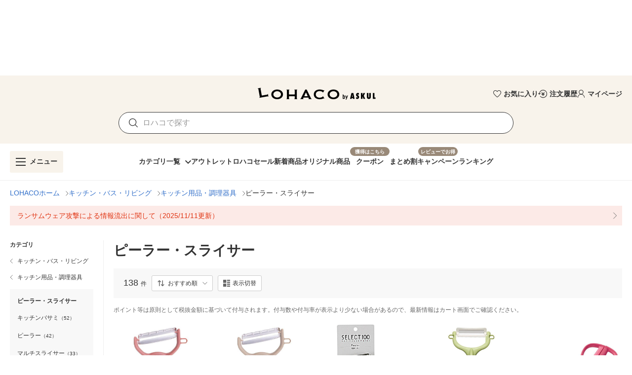

--- FILE ---
content_type: text/html; charset=utf-8
request_url: https://lohaco.yahoo.co.jp/category/64072/64144/64194/
body_size: 28079
content:
<!doctype html>
<html data-n-head-ssr>
  <head >
    <meta data-n-head="ssr" charset="utf-8"><meta data-n-head="ssr" http-equiv="X-UA-Compatible" content="IE=edge"><meta data-n-head="ssr" name="viewport" content="undefined"><meta data-n-head="ssr" data-hid="description" name="description" content="ピーラー・スライサーの通販ならLOHACO（ロハコ）で！138件の商品からお探し頂けます。LOHACO発送の商品は、最短翌日お届け。PayPayが使える、貯まる。アスクル個人向け日用品ショッピングサイトです。"><meta data-n-head="ssr" data-hid="robots" name="robots" content="index, follow"><title>LOHACO - ピーラー・スライサー 通販</title><link data-n-head="ssr" rel="icon" type="image/x-icon" href="/favicon.ico"><link data-n-head="ssr" rel="apple-touch-icon" sizes="120x120" href="https://s.yimg.jp/images/lohaco/common/images/apple-touch-icon.png"><link data-n-head="ssr" rel="preload" href="https://s.yimg.jp/images/lohaco/common/images/img_sitelogo.png" as="image"><link data-n-head="ssr" rel="canonical" href="https://lohaco.yahoo.co.jp/category/64072/64144/64194/"><link data-n-head="ssr" data-hid="preload-image-uk38613" rel="preload" href="https://item-shopping.c.yimg.jp/i/l/h-lohaco_uk38613" as="image"><link data-n-head="ssr" data-hid="preload-image-uk38635" rel="preload" href="https://item-shopping.c.yimg.jp/i/l/h-lohaco_uk38635" as="image"><link data-n-head="ssr" data-hid="preload-image-9389336" rel="preload" href="https://item-shopping.c.yimg.jp/i/l/h-lohaco_9389336" as="image"><link data-n-head="ssr" data-hid="preload-image-5426594" rel="preload" href="https://item-shopping.c.yimg.jp/i/l/h-lohaco_5426594" as="image"><link data-n-head="ssr" data-hid="preload-image-j095127" rel="preload" href="https://item-shopping.c.yimg.jp/i/l/h-lohaco_j095127" as="image"><link data-n-head="ssr" data-hid="preload-image-p272209" rel="preload" href="https://item-shopping.c.yimg.jp/i/l/h-lohaco_p272209" as="image"><link data-n-head="ssr" data-hid="preload-image-ek12539" rel="preload" href="https://item-shopping.c.yimg.jp/i/l/h-lohaco_ek12539" as="image"><link data-n-head="ssr" data-hid="preload-image-xx44086" rel="preload" href="https://item-shopping.c.yimg.jp/i/l/h-lohaco_xx44086" as="image"><link data-n-head="ssr" data-hid="preload-image-p272315" rel="preload" href="https://item-shopping.c.yimg.jp/i/l/h-lohaco_p272315" as="image"><link data-n-head="ssr" data-hid="preload-image-xj15079" rel="preload" href="https://item-shopping.c.yimg.jp/i/l/h-lohaco_xj15079" as="image"><link data-n-head="ssr" data-hid="preload-image-uk38605" rel="preload" href="https://item-shopping.c.yimg.jp/i/l/h-lohaco_uk38605" as="image"><link data-n-head="ssr" data-hid="preload-image-uk38621" rel="preload" href="https://item-shopping.c.yimg.jp/i/l/h-lohaco_uk38621" as="image"><style data-n-head="vuetify" type="text/css" id="vuetify-theme-stylesheet" nonce="undefined">:root {
  --v-anchor-base: #306ec9;
  --v-primary-base: #ff9000;
  --v-primary-lighten5: #ffffa0;
  --v-primary-lighten4: #ffff84;
  --v-primary-lighten3: #ffe368;
  --v-primary-lighten2: #ffc74c;
  --v-primary-lighten1: #ffab2e;
  --v-primary-darken1: #df7600;
  --v-primary-darken2: #bf5c00;
  --v-primary-darken3: #a04400;
  --v-primary-darken4: #832b00;
  --v-secondary-base: #f8f8f8;
  --v-secondary-lighten5: #ffffff;
  --v-secondary-lighten4: #ffffff;
  --v-secondary-lighten3: #ffffff;
  --v-secondary-lighten2: #ffffff;
  --v-secondary-lighten1: #ffffff;
  --v-secondary-darken1: #dbdbdb;
  --v-secondary-darken2: #c0c0c0;
  --v-secondary-darken3: #a5a5a5;
  --v-secondary-darken4: #8a8a8a;
  --v-accent-base: #998978;
  --v-accent-lighten5: #ffffff;
  --v-accent-lighten4: #fff7e4;
  --v-accent-lighten3: #ecdac8;
  --v-accent-lighten2: #d0beac;
  --v-accent-lighten1: #b4a392;
  --v-accent-darken1: #7f705f;
  --v-accent-darken2: #665748;
  --v-accent-darken3: #4d4031;
  --v-accent-darken4: #362a1c;
  --v-error-base: #e03311;
  --v-error-lighten5: #ffc691;
  --v-error-lighten4: #ffa977;
  --v-error-lighten3: #ff8c5d;
  --v-error-lighten2: #ff7044;
  --v-error-lighten1: #ff522b;
  --v-error-darken1: #bf0200;
  --v-error-darken2: #a00000;
  --v-error-darken3: #810000;
  --v-error-darken4: #650000;
  --v-info-base: #eeeeee;
  --v-info-lighten5: #ffffff;
  --v-info-lighten4: #ffffff;
  --v-info-lighten3: #ffffff;
  --v-info-lighten2: #ffffff;
  --v-info-lighten1: #ffffff;
  --v-info-darken1: #d2d2d2;
  --v-info-darken2: #b6b6b6;
  --v-info-darken3: #9b9b9b;
  --v-info-darken4: #818181;
  --v-success-base: #4caf50;
  --v-success-lighten5: #dcffd6;
  --v-success-lighten4: #beffba;
  --v-success-lighten3: #a2ff9e;
  --v-success-lighten2: #85e783;
  --v-success-lighten1: #69cb69;
  --v-success-darken1: #2d9437;
  --v-success-darken2: #00791e;
  --v-success-darken3: #006000;
  --v-success-darken4: #004700;
  --v-warning-base: #fceae7;
  --v-warning-lighten5: #ffffff;
  --v-warning-lighten4: #ffffff;
  --v-warning-lighten3: #ffffff;
  --v-warning-lighten2: #ffffff;
  --v-warning-lighten1: #ffffff;
  --v-warning-darken1: #dfcecb;
  --v-warning-darken2: #c3b2af;
  --v-warning-darken3: #a89895;
  --v-warning-darken4: #8e7e7b;
  --v-filtered-base: #666666;
  --v-filtered-lighten5: #ebebeb;
  --v-filtered-lighten4: #cfcfcf;
  --v-filtered-lighten3: #b4b4b4;
  --v-filtered-lighten2: #999999;
  --v-filtered-lighten1: #7f7f7f;
  --v-filtered-darken1: #4e4e4e;
  --v-filtered-darken2: #373737;
  --v-filtered-darken3: #222222;
  --v-filtered-darken4: #0c0c0c;
  --v-black-base: #333333;
  --v-blue-base: #306ec9;
  --v-red-base: #e03311;
  --v-red-lighten0: #fceae7;
  --v-orange-base: #ff9000;
  --v-brown-base: #998978;
  --v-brown-darken0: #7d746a;
  --v-beige-base: #f8f3eb;
  --v-yellow-base: #fff6d0;
  --v-grey-base: #666666;
  --v-grey-lighten0: #999999;
  --v-grey-lighten1: #cccccc;
  --v-grey-lighten2: #dddddd;
  --v-grey-lighten3: #eeeeee;
  --v-grey-lighten4: #f8f8f8;
}

.v-application a { color: var(--v-anchor-base); }
.v-application .primary {
  background-color: var(--v-primary-base) !important;
  border-color: var(--v-primary-base) !important;
}
.v-application .primary--text {
  color: var(--v-primary-base) !important;
  caret-color: var(--v-primary-base) !important;
}
.v-application .primary.lighten-5 {
  background-color: var(--v-primary-lighten5) !important;
  border-color: var(--v-primary-lighten5) !important;
}
.v-application .primary--text.text--lighten-5 {
  color: var(--v-primary-lighten5) !important;
  caret-color: var(--v-primary-lighten5) !important;
}
.v-application .primary.lighten-4 {
  background-color: var(--v-primary-lighten4) !important;
  border-color: var(--v-primary-lighten4) !important;
}
.v-application .primary--text.text--lighten-4 {
  color: var(--v-primary-lighten4) !important;
  caret-color: var(--v-primary-lighten4) !important;
}
.v-application .primary.lighten-3 {
  background-color: var(--v-primary-lighten3) !important;
  border-color: var(--v-primary-lighten3) !important;
}
.v-application .primary--text.text--lighten-3 {
  color: var(--v-primary-lighten3) !important;
  caret-color: var(--v-primary-lighten3) !important;
}
.v-application .primary.lighten-2 {
  background-color: var(--v-primary-lighten2) !important;
  border-color: var(--v-primary-lighten2) !important;
}
.v-application .primary--text.text--lighten-2 {
  color: var(--v-primary-lighten2) !important;
  caret-color: var(--v-primary-lighten2) !important;
}
.v-application .primary.lighten-1 {
  background-color: var(--v-primary-lighten1) !important;
  border-color: var(--v-primary-lighten1) !important;
}
.v-application .primary--text.text--lighten-1 {
  color: var(--v-primary-lighten1) !important;
  caret-color: var(--v-primary-lighten1) !important;
}
.v-application .primary.darken-1 {
  background-color: var(--v-primary-darken1) !important;
  border-color: var(--v-primary-darken1) !important;
}
.v-application .primary--text.text--darken-1 {
  color: var(--v-primary-darken1) !important;
  caret-color: var(--v-primary-darken1) !important;
}
.v-application .primary.darken-2 {
  background-color: var(--v-primary-darken2) !important;
  border-color: var(--v-primary-darken2) !important;
}
.v-application .primary--text.text--darken-2 {
  color: var(--v-primary-darken2) !important;
  caret-color: var(--v-primary-darken2) !important;
}
.v-application .primary.darken-3 {
  background-color: var(--v-primary-darken3) !important;
  border-color: var(--v-primary-darken3) !important;
}
.v-application .primary--text.text--darken-3 {
  color: var(--v-primary-darken3) !important;
  caret-color: var(--v-primary-darken3) !important;
}
.v-application .primary.darken-4 {
  background-color: var(--v-primary-darken4) !important;
  border-color: var(--v-primary-darken4) !important;
}
.v-application .primary--text.text--darken-4 {
  color: var(--v-primary-darken4) !important;
  caret-color: var(--v-primary-darken4) !important;
}
.v-application .secondary {
  background-color: var(--v-secondary-base) !important;
  border-color: var(--v-secondary-base) !important;
}
.v-application .secondary--text {
  color: var(--v-secondary-base) !important;
  caret-color: var(--v-secondary-base) !important;
}
.v-application .secondary.lighten-5 {
  background-color: var(--v-secondary-lighten5) !important;
  border-color: var(--v-secondary-lighten5) !important;
}
.v-application .secondary--text.text--lighten-5 {
  color: var(--v-secondary-lighten5) !important;
  caret-color: var(--v-secondary-lighten5) !important;
}
.v-application .secondary.lighten-4 {
  background-color: var(--v-secondary-lighten4) !important;
  border-color: var(--v-secondary-lighten4) !important;
}
.v-application .secondary--text.text--lighten-4 {
  color: var(--v-secondary-lighten4) !important;
  caret-color: var(--v-secondary-lighten4) !important;
}
.v-application .secondary.lighten-3 {
  background-color: var(--v-secondary-lighten3) !important;
  border-color: var(--v-secondary-lighten3) !important;
}
.v-application .secondary--text.text--lighten-3 {
  color: var(--v-secondary-lighten3) !important;
  caret-color: var(--v-secondary-lighten3) !important;
}
.v-application .secondary.lighten-2 {
  background-color: var(--v-secondary-lighten2) !important;
  border-color: var(--v-secondary-lighten2) !important;
}
.v-application .secondary--text.text--lighten-2 {
  color: var(--v-secondary-lighten2) !important;
  caret-color: var(--v-secondary-lighten2) !important;
}
.v-application .secondary.lighten-1 {
  background-color: var(--v-secondary-lighten1) !important;
  border-color: var(--v-secondary-lighten1) !important;
}
.v-application .secondary--text.text--lighten-1 {
  color: var(--v-secondary-lighten1) !important;
  caret-color: var(--v-secondary-lighten1) !important;
}
.v-application .secondary.darken-1 {
  background-color: var(--v-secondary-darken1) !important;
  border-color: var(--v-secondary-darken1) !important;
}
.v-application .secondary--text.text--darken-1 {
  color: var(--v-secondary-darken1) !important;
  caret-color: var(--v-secondary-darken1) !important;
}
.v-application .secondary.darken-2 {
  background-color: var(--v-secondary-darken2) !important;
  border-color: var(--v-secondary-darken2) !important;
}
.v-application .secondary--text.text--darken-2 {
  color: var(--v-secondary-darken2) !important;
  caret-color: var(--v-secondary-darken2) !important;
}
.v-application .secondary.darken-3 {
  background-color: var(--v-secondary-darken3) !important;
  border-color: var(--v-secondary-darken3) !important;
}
.v-application .secondary--text.text--darken-3 {
  color: var(--v-secondary-darken3) !important;
  caret-color: var(--v-secondary-darken3) !important;
}
.v-application .secondary.darken-4 {
  background-color: var(--v-secondary-darken4) !important;
  border-color: var(--v-secondary-darken4) !important;
}
.v-application .secondary--text.text--darken-4 {
  color: var(--v-secondary-darken4) !important;
  caret-color: var(--v-secondary-darken4) !important;
}
.v-application .accent {
  background-color: var(--v-accent-base) !important;
  border-color: var(--v-accent-base) !important;
}
.v-application .accent--text {
  color: var(--v-accent-base) !important;
  caret-color: var(--v-accent-base) !important;
}
.v-application .accent.lighten-5 {
  background-color: var(--v-accent-lighten5) !important;
  border-color: var(--v-accent-lighten5) !important;
}
.v-application .accent--text.text--lighten-5 {
  color: var(--v-accent-lighten5) !important;
  caret-color: var(--v-accent-lighten5) !important;
}
.v-application .accent.lighten-4 {
  background-color: var(--v-accent-lighten4) !important;
  border-color: var(--v-accent-lighten4) !important;
}
.v-application .accent--text.text--lighten-4 {
  color: var(--v-accent-lighten4) !important;
  caret-color: var(--v-accent-lighten4) !important;
}
.v-application .accent.lighten-3 {
  background-color: var(--v-accent-lighten3) !important;
  border-color: var(--v-accent-lighten3) !important;
}
.v-application .accent--text.text--lighten-3 {
  color: var(--v-accent-lighten3) !important;
  caret-color: var(--v-accent-lighten3) !important;
}
.v-application .accent.lighten-2 {
  background-color: var(--v-accent-lighten2) !important;
  border-color: var(--v-accent-lighten2) !important;
}
.v-application .accent--text.text--lighten-2 {
  color: var(--v-accent-lighten2) !important;
  caret-color: var(--v-accent-lighten2) !important;
}
.v-application .accent.lighten-1 {
  background-color: var(--v-accent-lighten1) !important;
  border-color: var(--v-accent-lighten1) !important;
}
.v-application .accent--text.text--lighten-1 {
  color: var(--v-accent-lighten1) !important;
  caret-color: var(--v-accent-lighten1) !important;
}
.v-application .accent.darken-1 {
  background-color: var(--v-accent-darken1) !important;
  border-color: var(--v-accent-darken1) !important;
}
.v-application .accent--text.text--darken-1 {
  color: var(--v-accent-darken1) !important;
  caret-color: var(--v-accent-darken1) !important;
}
.v-application .accent.darken-2 {
  background-color: var(--v-accent-darken2) !important;
  border-color: var(--v-accent-darken2) !important;
}
.v-application .accent--text.text--darken-2 {
  color: var(--v-accent-darken2) !important;
  caret-color: var(--v-accent-darken2) !important;
}
.v-application .accent.darken-3 {
  background-color: var(--v-accent-darken3) !important;
  border-color: var(--v-accent-darken3) !important;
}
.v-application .accent--text.text--darken-3 {
  color: var(--v-accent-darken3) !important;
  caret-color: var(--v-accent-darken3) !important;
}
.v-application .accent.darken-4 {
  background-color: var(--v-accent-darken4) !important;
  border-color: var(--v-accent-darken4) !important;
}
.v-application .accent--text.text--darken-4 {
  color: var(--v-accent-darken4) !important;
  caret-color: var(--v-accent-darken4) !important;
}
.v-application .error {
  background-color: var(--v-error-base) !important;
  border-color: var(--v-error-base) !important;
}
.v-application .error--text {
  color: var(--v-error-base) !important;
  caret-color: var(--v-error-base) !important;
}
.v-application .error.lighten-5 {
  background-color: var(--v-error-lighten5) !important;
  border-color: var(--v-error-lighten5) !important;
}
.v-application .error--text.text--lighten-5 {
  color: var(--v-error-lighten5) !important;
  caret-color: var(--v-error-lighten5) !important;
}
.v-application .error.lighten-4 {
  background-color: var(--v-error-lighten4) !important;
  border-color: var(--v-error-lighten4) !important;
}
.v-application .error--text.text--lighten-4 {
  color: var(--v-error-lighten4) !important;
  caret-color: var(--v-error-lighten4) !important;
}
.v-application .error.lighten-3 {
  background-color: var(--v-error-lighten3) !important;
  border-color: var(--v-error-lighten3) !important;
}
.v-application .error--text.text--lighten-3 {
  color: var(--v-error-lighten3) !important;
  caret-color: var(--v-error-lighten3) !important;
}
.v-application .error.lighten-2 {
  background-color: var(--v-error-lighten2) !important;
  border-color: var(--v-error-lighten2) !important;
}
.v-application .error--text.text--lighten-2 {
  color: var(--v-error-lighten2) !important;
  caret-color: var(--v-error-lighten2) !important;
}
.v-application .error.lighten-1 {
  background-color: var(--v-error-lighten1) !important;
  border-color: var(--v-error-lighten1) !important;
}
.v-application .error--text.text--lighten-1 {
  color: var(--v-error-lighten1) !important;
  caret-color: var(--v-error-lighten1) !important;
}
.v-application .error.darken-1 {
  background-color: var(--v-error-darken1) !important;
  border-color: var(--v-error-darken1) !important;
}
.v-application .error--text.text--darken-1 {
  color: var(--v-error-darken1) !important;
  caret-color: var(--v-error-darken1) !important;
}
.v-application .error.darken-2 {
  background-color: var(--v-error-darken2) !important;
  border-color: var(--v-error-darken2) !important;
}
.v-application .error--text.text--darken-2 {
  color: var(--v-error-darken2) !important;
  caret-color: var(--v-error-darken2) !important;
}
.v-application .error.darken-3 {
  background-color: var(--v-error-darken3) !important;
  border-color: var(--v-error-darken3) !important;
}
.v-application .error--text.text--darken-3 {
  color: var(--v-error-darken3) !important;
  caret-color: var(--v-error-darken3) !important;
}
.v-application .error.darken-4 {
  background-color: var(--v-error-darken4) !important;
  border-color: var(--v-error-darken4) !important;
}
.v-application .error--text.text--darken-4 {
  color: var(--v-error-darken4) !important;
  caret-color: var(--v-error-darken4) !important;
}
.v-application .info {
  background-color: var(--v-info-base) !important;
  border-color: var(--v-info-base) !important;
}
.v-application .info--text {
  color: var(--v-info-base) !important;
  caret-color: var(--v-info-base) !important;
}
.v-application .info.lighten-5 {
  background-color: var(--v-info-lighten5) !important;
  border-color: var(--v-info-lighten5) !important;
}
.v-application .info--text.text--lighten-5 {
  color: var(--v-info-lighten5) !important;
  caret-color: var(--v-info-lighten5) !important;
}
.v-application .info.lighten-4 {
  background-color: var(--v-info-lighten4) !important;
  border-color: var(--v-info-lighten4) !important;
}
.v-application .info--text.text--lighten-4 {
  color: var(--v-info-lighten4) !important;
  caret-color: var(--v-info-lighten4) !important;
}
.v-application .info.lighten-3 {
  background-color: var(--v-info-lighten3) !important;
  border-color: var(--v-info-lighten3) !important;
}
.v-application .info--text.text--lighten-3 {
  color: var(--v-info-lighten3) !important;
  caret-color: var(--v-info-lighten3) !important;
}
.v-application .info.lighten-2 {
  background-color: var(--v-info-lighten2) !important;
  border-color: var(--v-info-lighten2) !important;
}
.v-application .info--text.text--lighten-2 {
  color: var(--v-info-lighten2) !important;
  caret-color: var(--v-info-lighten2) !important;
}
.v-application .info.lighten-1 {
  background-color: var(--v-info-lighten1) !important;
  border-color: var(--v-info-lighten1) !important;
}
.v-application .info--text.text--lighten-1 {
  color: var(--v-info-lighten1) !important;
  caret-color: var(--v-info-lighten1) !important;
}
.v-application .info.darken-1 {
  background-color: var(--v-info-darken1) !important;
  border-color: var(--v-info-darken1) !important;
}
.v-application .info--text.text--darken-1 {
  color: var(--v-info-darken1) !important;
  caret-color: var(--v-info-darken1) !important;
}
.v-application .info.darken-2 {
  background-color: var(--v-info-darken2) !important;
  border-color: var(--v-info-darken2) !important;
}
.v-application .info--text.text--darken-2 {
  color: var(--v-info-darken2) !important;
  caret-color: var(--v-info-darken2) !important;
}
.v-application .info.darken-3 {
  background-color: var(--v-info-darken3) !important;
  border-color: var(--v-info-darken3) !important;
}
.v-application .info--text.text--darken-3 {
  color: var(--v-info-darken3) !important;
  caret-color: var(--v-info-darken3) !important;
}
.v-application .info.darken-4 {
  background-color: var(--v-info-darken4) !important;
  border-color: var(--v-info-darken4) !important;
}
.v-application .info--text.text--darken-4 {
  color: var(--v-info-darken4) !important;
  caret-color: var(--v-info-darken4) !important;
}
.v-application .success {
  background-color: var(--v-success-base) !important;
  border-color: var(--v-success-base) !important;
}
.v-application .success--text {
  color: var(--v-success-base) !important;
  caret-color: var(--v-success-base) !important;
}
.v-application .success.lighten-5 {
  background-color: var(--v-success-lighten5) !important;
  border-color: var(--v-success-lighten5) !important;
}
.v-application .success--text.text--lighten-5 {
  color: var(--v-success-lighten5) !important;
  caret-color: var(--v-success-lighten5) !important;
}
.v-application .success.lighten-4 {
  background-color: var(--v-success-lighten4) !important;
  border-color: var(--v-success-lighten4) !important;
}
.v-application .success--text.text--lighten-4 {
  color: var(--v-success-lighten4) !important;
  caret-color: var(--v-success-lighten4) !important;
}
.v-application .success.lighten-3 {
  background-color: var(--v-success-lighten3) !important;
  border-color: var(--v-success-lighten3) !important;
}
.v-application .success--text.text--lighten-3 {
  color: var(--v-success-lighten3) !important;
  caret-color: var(--v-success-lighten3) !important;
}
.v-application .success.lighten-2 {
  background-color: var(--v-success-lighten2) !important;
  border-color: var(--v-success-lighten2) !important;
}
.v-application .success--text.text--lighten-2 {
  color: var(--v-success-lighten2) !important;
  caret-color: var(--v-success-lighten2) !important;
}
.v-application .success.lighten-1 {
  background-color: var(--v-success-lighten1) !important;
  border-color: var(--v-success-lighten1) !important;
}
.v-application .success--text.text--lighten-1 {
  color: var(--v-success-lighten1) !important;
  caret-color: var(--v-success-lighten1) !important;
}
.v-application .success.darken-1 {
  background-color: var(--v-success-darken1) !important;
  border-color: var(--v-success-darken1) !important;
}
.v-application .success--text.text--darken-1 {
  color: var(--v-success-darken1) !important;
  caret-color: var(--v-success-darken1) !important;
}
.v-application .success.darken-2 {
  background-color: var(--v-success-darken2) !important;
  border-color: var(--v-success-darken2) !important;
}
.v-application .success--text.text--darken-2 {
  color: var(--v-success-darken2) !important;
  caret-color: var(--v-success-darken2) !important;
}
.v-application .success.darken-3 {
  background-color: var(--v-success-darken3) !important;
  border-color: var(--v-success-darken3) !important;
}
.v-application .success--text.text--darken-3 {
  color: var(--v-success-darken3) !important;
  caret-color: var(--v-success-darken3) !important;
}
.v-application .success.darken-4 {
  background-color: var(--v-success-darken4) !important;
  border-color: var(--v-success-darken4) !important;
}
.v-application .success--text.text--darken-4 {
  color: var(--v-success-darken4) !important;
  caret-color: var(--v-success-darken4) !important;
}
.v-application .warning {
  background-color: var(--v-warning-base) !important;
  border-color: var(--v-warning-base) !important;
}
.v-application .warning--text {
  color: var(--v-warning-base) !important;
  caret-color: var(--v-warning-base) !important;
}
.v-application .warning.lighten-5 {
  background-color: var(--v-warning-lighten5) !important;
  border-color: var(--v-warning-lighten5) !important;
}
.v-application .warning--text.text--lighten-5 {
  color: var(--v-warning-lighten5) !important;
  caret-color: var(--v-warning-lighten5) !important;
}
.v-application .warning.lighten-4 {
  background-color: var(--v-warning-lighten4) !important;
  border-color: var(--v-warning-lighten4) !important;
}
.v-application .warning--text.text--lighten-4 {
  color: var(--v-warning-lighten4) !important;
  caret-color: var(--v-warning-lighten4) !important;
}
.v-application .warning.lighten-3 {
  background-color: var(--v-warning-lighten3) !important;
  border-color: var(--v-warning-lighten3) !important;
}
.v-application .warning--text.text--lighten-3 {
  color: var(--v-warning-lighten3) !important;
  caret-color: var(--v-warning-lighten3) !important;
}
.v-application .warning.lighten-2 {
  background-color: var(--v-warning-lighten2) !important;
  border-color: var(--v-warning-lighten2) !important;
}
.v-application .warning--text.text--lighten-2 {
  color: var(--v-warning-lighten2) !important;
  caret-color: var(--v-warning-lighten2) !important;
}
.v-application .warning.lighten-1 {
  background-color: var(--v-warning-lighten1) !important;
  border-color: var(--v-warning-lighten1) !important;
}
.v-application .warning--text.text--lighten-1 {
  color: var(--v-warning-lighten1) !important;
  caret-color: var(--v-warning-lighten1) !important;
}
.v-application .warning.darken-1 {
  background-color: var(--v-warning-darken1) !important;
  border-color: var(--v-warning-darken1) !important;
}
.v-application .warning--text.text--darken-1 {
  color: var(--v-warning-darken1) !important;
  caret-color: var(--v-warning-darken1) !important;
}
.v-application .warning.darken-2 {
  background-color: var(--v-warning-darken2) !important;
  border-color: var(--v-warning-darken2) !important;
}
.v-application .warning--text.text--darken-2 {
  color: var(--v-warning-darken2) !important;
  caret-color: var(--v-warning-darken2) !important;
}
.v-application .warning.darken-3 {
  background-color: var(--v-warning-darken3) !important;
  border-color: var(--v-warning-darken3) !important;
}
.v-application .warning--text.text--darken-3 {
  color: var(--v-warning-darken3) !important;
  caret-color: var(--v-warning-darken3) !important;
}
.v-application .warning.darken-4 {
  background-color: var(--v-warning-darken4) !important;
  border-color: var(--v-warning-darken4) !important;
}
.v-application .warning--text.text--darken-4 {
  color: var(--v-warning-darken4) !important;
  caret-color: var(--v-warning-darken4) !important;
}
.v-application .filtered {
  background-color: var(--v-filtered-base) !important;
  border-color: var(--v-filtered-base) !important;
}
.v-application .filtered--text {
  color: var(--v-filtered-base) !important;
  caret-color: var(--v-filtered-base) !important;
}
.v-application .filtered.lighten-5 {
  background-color: var(--v-filtered-lighten5) !important;
  border-color: var(--v-filtered-lighten5) !important;
}
.v-application .filtered--text.text--lighten-5 {
  color: var(--v-filtered-lighten5) !important;
  caret-color: var(--v-filtered-lighten5) !important;
}
.v-application .filtered.lighten-4 {
  background-color: var(--v-filtered-lighten4) !important;
  border-color: var(--v-filtered-lighten4) !important;
}
.v-application .filtered--text.text--lighten-4 {
  color: var(--v-filtered-lighten4) !important;
  caret-color: var(--v-filtered-lighten4) !important;
}
.v-application .filtered.lighten-3 {
  background-color: var(--v-filtered-lighten3) !important;
  border-color: var(--v-filtered-lighten3) !important;
}
.v-application .filtered--text.text--lighten-3 {
  color: var(--v-filtered-lighten3) !important;
  caret-color: var(--v-filtered-lighten3) !important;
}
.v-application .filtered.lighten-2 {
  background-color: var(--v-filtered-lighten2) !important;
  border-color: var(--v-filtered-lighten2) !important;
}
.v-application .filtered--text.text--lighten-2 {
  color: var(--v-filtered-lighten2) !important;
  caret-color: var(--v-filtered-lighten2) !important;
}
.v-application .filtered.lighten-1 {
  background-color: var(--v-filtered-lighten1) !important;
  border-color: var(--v-filtered-lighten1) !important;
}
.v-application .filtered--text.text--lighten-1 {
  color: var(--v-filtered-lighten1) !important;
  caret-color: var(--v-filtered-lighten1) !important;
}
.v-application .filtered.darken-1 {
  background-color: var(--v-filtered-darken1) !important;
  border-color: var(--v-filtered-darken1) !important;
}
.v-application .filtered--text.text--darken-1 {
  color: var(--v-filtered-darken1) !important;
  caret-color: var(--v-filtered-darken1) !important;
}
.v-application .filtered.darken-2 {
  background-color: var(--v-filtered-darken2) !important;
  border-color: var(--v-filtered-darken2) !important;
}
.v-application .filtered--text.text--darken-2 {
  color: var(--v-filtered-darken2) !important;
  caret-color: var(--v-filtered-darken2) !important;
}
.v-application .filtered.darken-3 {
  background-color: var(--v-filtered-darken3) !important;
  border-color: var(--v-filtered-darken3) !important;
}
.v-application .filtered--text.text--darken-3 {
  color: var(--v-filtered-darken3) !important;
  caret-color: var(--v-filtered-darken3) !important;
}
.v-application .filtered.darken-4 {
  background-color: var(--v-filtered-darken4) !important;
  border-color: var(--v-filtered-darken4) !important;
}
.v-application .filtered--text.text--darken-4 {
  color: var(--v-filtered-darken4) !important;
  caret-color: var(--v-filtered-darken4) !important;
}
.v-application .black {
  background-color: var(--v-black-base) !important;
  border-color: var(--v-black-base) !important;
}
.v-application .black--text {
  color: var(--v-black-base) !important;
  caret-color: var(--v-black-base) !important;
}
.v-application .blue {
  background-color: var(--v-blue-base) !important;
  border-color: var(--v-blue-base) !important;
}
.v-application .blue--text {
  color: var(--v-blue-base) !important;
  caret-color: var(--v-blue-base) !important;
}
.v-application .red {
  background-color: var(--v-red-base) !important;
  border-color: var(--v-red-base) !important;
}
.v-application .red--text {
  color: var(--v-red-base) !important;
  caret-color: var(--v-red-base) !important;
}
.v-application .red.lighten-0 {
  background-color: var(--v-red-lighten0) !important;
  border-color: var(--v-red-lighten0) !important;
}
.v-application .red--text.text--lighten-0 {
  color: var(--v-red-lighten0) !important;
  caret-color: var(--v-red-lighten0) !important;
}
.v-application .orange {
  background-color: var(--v-orange-base) !important;
  border-color: var(--v-orange-base) !important;
}
.v-application .orange--text {
  color: var(--v-orange-base) !important;
  caret-color: var(--v-orange-base) !important;
}
.v-application .brown {
  background-color: var(--v-brown-base) !important;
  border-color: var(--v-brown-base) !important;
}
.v-application .brown--text {
  color: var(--v-brown-base) !important;
  caret-color: var(--v-brown-base) !important;
}
.v-application .brown.darken-0 {
  background-color: var(--v-brown-darken0) !important;
  border-color: var(--v-brown-darken0) !important;
}
.v-application .brown--text.text--darken-0 {
  color: var(--v-brown-darken0) !important;
  caret-color: var(--v-brown-darken0) !important;
}
.v-application .beige {
  background-color: var(--v-beige-base) !important;
  border-color: var(--v-beige-base) !important;
}
.v-application .beige--text {
  color: var(--v-beige-base) !important;
  caret-color: var(--v-beige-base) !important;
}
.v-application .yellow {
  background-color: var(--v-yellow-base) !important;
  border-color: var(--v-yellow-base) !important;
}
.v-application .yellow--text {
  color: var(--v-yellow-base) !important;
  caret-color: var(--v-yellow-base) !important;
}
.v-application .grey {
  background-color: var(--v-grey-base) !important;
  border-color: var(--v-grey-base) !important;
}
.v-application .grey--text {
  color: var(--v-grey-base) !important;
  caret-color: var(--v-grey-base) !important;
}
.v-application .grey.lighten-0 {
  background-color: var(--v-grey-lighten0) !important;
  border-color: var(--v-grey-lighten0) !important;
}
.v-application .grey--text.text--lighten-0 {
  color: var(--v-grey-lighten0) !important;
  caret-color: var(--v-grey-lighten0) !important;
}
.v-application .grey.lighten-1 {
  background-color: var(--v-grey-lighten1) !important;
  border-color: var(--v-grey-lighten1) !important;
}
.v-application .grey--text.text--lighten-1 {
  color: var(--v-grey-lighten1) !important;
  caret-color: var(--v-grey-lighten1) !important;
}
.v-application .grey.lighten-2 {
  background-color: var(--v-grey-lighten2) !important;
  border-color: var(--v-grey-lighten2) !important;
}
.v-application .grey--text.text--lighten-2 {
  color: var(--v-grey-lighten2) !important;
  caret-color: var(--v-grey-lighten2) !important;
}
.v-application .grey.lighten-3 {
  background-color: var(--v-grey-lighten3) !important;
  border-color: var(--v-grey-lighten3) !important;
}
.v-application .grey--text.text--lighten-3 {
  color: var(--v-grey-lighten3) !important;
  caret-color: var(--v-grey-lighten3) !important;
}
.v-application .grey.lighten-4 {
  background-color: var(--v-grey-lighten4) !important;
  border-color: var(--v-grey-lighten4) !important;
}
.v-application .grey--text.text--lighten-4 {
  color: var(--v-grey-lighten4) !important;
  caret-color: var(--v-grey-lighten4) !important;
}</style><script data-n-head="ssr" data-hid="gtmHead">(function(w,d,s,l,i){w[l]=w[l]||[];w[l].push({'gtm.start':new Date().getTime(),event:'gtm.js'});var f=d.getElementsByTagName(s)[0],j=d.createElement(s),dl=l!='dataLayer'?'&l='+l:'';j.async=true;j.src='https://www.googletagmanager.com/gtm.js?id='+i+dl;f.parentNode.insertBefore(j,f);})(window,document,'script','dataLayer','GTM-PPWNFPP');</script><script data-n-head="ssr" src="https://s.yimg.jp/images/shp-delivery/utils/1.1/ptahGlobalCommon.js"></script><script data-n-head="ssr" id="ptah-json" type="application/json">{"noticeRes":{"unreadsCount":0,"warning":null},"lyLimitedSuggestRes":{"lyLimitedSuggestEnabled":true,"lyLimitedSuggestTitle":"厳選トピックス","lyLimitedSuggestLinks":[{"label":"寒さ対策","url":"https://shopping.yahoo.co.jp/promotion/event/category/winter/seasonal/"}]},"aiAgentEmgRes":{"pcEmg":false,"spEmg":true},"userRes":{"user":null,"request":{"auth":{"login":false,"level":"NONE","isIdleTimedOut":false},"career":"other"}},"mastheadProps":{"withEmg":true,"version":2,"disablePremiumAd":false,"premiumAdDsCode":"13978_582531"},"searchHeaderProps":{"appId":"lohaco"},"searchHeaderRes":{"ts":"1769450857","mcr":"bcd1133712bdd7b2fcfaa85279f7d13d"},"mastheadDataRes":{"appealInfo":null}}</script><script data-n-head="ssr" type="application/ld+json">{"@context":"https://schema.org/","@type":"BreadcrumbList","itemListElement":[{"@type":"ListItem","position":1,"name":"LOHACOホーム","item":"https://lohaco.yahoo.co.jp"},{"@type":"ListItem","position":2,"name":"キッチン・バス・リビング","item":"https://lohaco.yahoo.co.jp/category/64072/"},{"@type":"ListItem","position":3,"name":"キッチン用品・調理器具","item":"https://lohaco.yahoo.co.jp/category/64072/64144/"},{"@type":"ListItem","position":4,"name":"ピーラー・スライサー","item":"https://lohaco.yahoo.co.jp/category/64072/64144/64194/"}]}</script><link rel="preload" href="https://s.yimg.jp/images/lohaco-fe/z/202601261412/81fb2f3.js" as="script"><link rel="preload" href="https://s.yimg.jp/images/lohaco-fe/z/202601261412/7ddc07d.js" as="script"><link rel="preload" href="https://s.yimg.jp/images/lohaco-fe/z/202601261412/css/e2507d4.css" as="style"><link rel="preload" href="https://s.yimg.jp/images/lohaco-fe/z/202601261412/dbc433a.js" as="script"><link rel="preload" href="https://s.yimg.jp/images/lohaco-fe/z/202601261412/css/6d63944.css" as="style"><link rel="preload" href="https://s.yimg.jp/images/lohaco-fe/z/202601261412/c7b045a.js" as="script"><link rel="preload" href="https://s.yimg.jp/images/lohaco-fe/z/202601261412/css/ab97016.css" as="style"><link rel="preload" href="https://s.yimg.jp/images/lohaco-fe/z/202601261412/595532a.js" as="script"><link rel="preload" href="https://s.yimg.jp/images/lohaco-fe/z/202601261412/css/33b8473.css" as="style"><link rel="preload" href="https://s.yimg.jp/images/lohaco-fe/z/202601261412/405e5c5.js" as="script"><link rel="preload" href="https://s.yimg.jp/images/lohaco-fe/z/202601261412/css/4a846ca.css" as="style"><link rel="preload" href="https://s.yimg.jp/images/lohaco-fe/z/202601261412/9d3f1b1.js" as="script"><link rel="preload" href="https://s.yimg.jp/images/lohaco-fe/z/202601261412/css/7205357.css" as="style"><link rel="preload" href="https://s.yimg.jp/images/lohaco-fe/z/202601261412/715fb58.js" as="script"><link rel="preload" href="https://s.yimg.jp/images/lohaco-fe/z/202601261412/css/5c51f16.css" as="style"><link rel="preload" href="https://s.yimg.jp/images/lohaco-fe/z/202601261412/6ddd546.js" as="script"><link rel="stylesheet" href="https://s.yimg.jp/images/lohaco-fe/z/202601261412/css/e2507d4.css"><link rel="stylesheet" href="https://s.yimg.jp/images/lohaco-fe/z/202601261412/css/6d63944.css"><link rel="stylesheet" href="https://s.yimg.jp/images/lohaco-fe/z/202601261412/css/ab97016.css"><link rel="stylesheet" href="https://s.yimg.jp/images/lohaco-fe/z/202601261412/css/33b8473.css"><link rel="stylesheet" href="https://s.yimg.jp/images/lohaco-fe/z/202601261412/css/4a846ca.css"><link rel="stylesheet" href="https://s.yimg.jp/images/lohaco-fe/z/202601261412/css/7205357.css"><link rel="stylesheet" href="https://s.yimg.jp/images/lohaco-fe/z/202601261412/css/5c51f16.css">
  </head>
  <body >
    <noscript data-n-head="ssr" data-hid="gtmBody" data-pbody="true"><iframe src="https://www.googletagmanager.com/ns.html?id=GTM-PPWNFPP" height="0" width="0" style="display:none;visibility:hidden"></iframe></noscript><div data-server-rendered="true" id="__nuxt"><div id="__layout"><div data-app="true" id="app" class="v-application v-application--is-ltr theme--light desktopLayout" style="padding-bottom:calc(0px + env(safe-area-inset-bottom))!important;" data-v-06fb51c8><div class="v-application--wrap"><shp-masthead ssr="true" class="px-4" data-v-06fb51c8><div style="min-height:75px;" data-v-06fb51c8><div data-v-06fb51c8></div></div></shp-masthead> <shp-search-header ssr="true" class="px-4" data-v-06fb51c8><div style="min-height:78px;" data-v-06fb51c8><div data-v-06fb51c8></div></div></shp-search-header> <div class="empty-campaign-band-sheet" style="width:100%;height:40px;background-color:#ddd;" data-v-06fb51c8></div> <header class="beige" style="width:100%;z-index:1000002;" data-v-17e2b03a data-v-06fb51c8><div class="mx-auto" style="max-width:1600px;padding:12px 20px 20px;" data-v-17e2b03a><div class="parent" data-v-17e2b03a><div class="childLogo mx-auto" data-v-17e2b03a><a href="/" class="d-flex align-center justify-center mx-auto" style="opacity:1;max-width:260px;height:50px;" data-v-17e2b03a data-v-17e2b03a><img src="https://s.yimg.jp/images/lohaco/common/images/img_sitelogo.png" alt="ロハコロゴ" width="auto" height="auto" style="max-width:100%;max-height:100%;" data-v-17e2b03a></a></div> <div class="childLinks" data-v-17e2b03a><!----><a tabindex="0" href="/mypage/favorite/" class="font-weight-bold flex-shrink-0 v-card v-card--flat v-card--link v-sheet theme--light transparent" style="opacity:1;" data-v-41e7275c data-v-41e7275c data-v-17e2b03a><div class="d-flex align-center" style="height:21px;" data-v-41e7275c><span aria-hidden="true" class="v-icon notranslate pa-0 mr-1 theme--light black--text" style="font-size:16px;height:16px;width:16px;" data-v-41e7275c><svg xmlns="http://www.w3.org/2000/svg" viewBox="0 0 18 18" aria-labelledby="heart-outline" role="presentation" class="v-icon__component theme--light black--text" style="font-size:16px;height:16px;width:16px;" data-v-05464540><title id="heart-outline" lang="en" data-v-05464540>heart-outline icon</title> <g data-v-05464540><path d="M5.18986268,2.18506603 C2.9816177,2.18506603 1.18532926,3.9816177 1.18532926,6.18959945 C1.18532926,6.77002384 1.32326231,7.36518916 1.59570641,7.95824864 C2.39145377,9.69136164 4.29224492,11.7537766 8.8582501,15.8393852 C8.97012328,15.9399395 9.14253959,15.9452041 9.25730832,15.8517571 C12.4524064,13.2613007 14.8878197,10.6024042 16.3000541,8.16277913 C16.6801597,7.50654422 16.814934,6.68973838 16.814934,6.18959945 C16.814934,3.9816177 15.0186455,2.18506603 12.8101373,2.18506603 C11.1941621,2.18506603 9.86089703,3.96977231 9.49079423,4.51676635 L9.00013162,5.24249426 L8.50920577,4.51676635 C8.13910297,3.96977231 6.80636434,2.18506603 5.18986268,2.18506603 M9.0662026,17.1063161 C8.70952458,17.1063161 8.35337301,16.9778593 8.06776736,16.7227885 C3.36593498,12.5155672 1.39038622,10.351545 0.518565098,8.45285971 C0.174258932,7.70344101 0,6.94191369 0,6.18959945 C0,3.32801509 2.32801509,1 5.18986268,1 C6.88270134,1 8.22544274,2.24824147 9.00013162,3.19455697 C9.77455726,2.24824147 11.1178251,1 12.8101373,1 C15.6719849,1 18,3.32801509 18,6.18959945 C18,6.86768254 17.8231088,7.89796873 17.3258654,8.7566283 C15.4508709,11.9951595 12.3092087,14.9033357 10.0035682,16.7725392 C9.72875506,16.9954958 9.39708399,17.1063161 9.0662026,17.1063161"></path></g></svg></span> <div class="v-card__text text-body-1 pa-0" style="line-height:1;font-weight:inherit;" data-v-41e7275c>お気に入り</div></div></a><a tabindex="0" href="https://odhistory.shopping.yahoo.co.jp/order-history/list/lohaco" class="font-weight-bold flex-shrink-0 v-card v-card--flat v-card--link v-sheet theme--light transparent" style="opacity:1;" data-v-41e7275c data-v-41e7275c data-v-17e2b03a><div class="d-flex align-center" style="height:21px;" data-v-41e7275c><span aria-hidden="true" class="v-icon notranslate pa-0 mr-1 theme--light black--text" style="font-size:18px;height:18px;width:18px;" data-v-41e7275c><svg xmlns="http://www.w3.org/2000/svg" viewBox="0 0 18 18" aria-labelledby="history" role="presentation" class="v-icon__component theme--light black--text" style="font-size:18px;height:18px;width:18px;" data-v-05464540><title id="history" lang="en" data-v-05464540>history icon</title> <g data-v-05464540><g transform="translate(59.5 -10.393)"><path d="M10.557.417A8.1,8.1,0,0,0,1.876,8.236L.959,7.31A.569.569,0,0,0,.2,7.248a.555.555,0,0,0-.037.813L1.783,9.7a.872.872,0,0,0,1.239,0L4.632,8.075a.575.575,0,0,0,.06-.759.542.542,0,0,0-.81-.042L2.968,8.2a6.978,6.978,0,1,1,6.966,7.376,6.955,6.955,0,0,1-5.191-2.338.568.568,0,0,0-.75-.114.554.554,0,0,0-.093.815A8.056,8.056,0,0,0,17.98,7.951,8.134,8.134,0,0,0,10.557.416" transform="translate(-59.5 11)"></path> <path d="M10.937,12.241a.551.551,0,0,0,0,1.1h2.026v1.59a.546.546,0,1,0,1.091,0V13.342h1.971a.551.551,0,0,0,0-1.1H14.054v-.615h1.971a.551.551,0,0,0,0-1.1H14.772l1.643-2.068a.554.554,0,0,0-.084-.774.542.542,0,0,0-.767.085L13.5,10.362,11.366,7.747a.542.542,0,0,0-.768-.074.555.555,0,0,0-.074.775l1.7,2.076H10.938a.551.551,0,0,0,0,1.1h2.026v.615H10.938Z" transform="translate(-63.177 8.469)"></path></g></g></svg></span> <div class="v-card__text text-body-1 pa-0" style="line-height:1;font-weight:inherit;" data-v-41e7275c>注文履歴</div></div></a><a tabindex="0" href="/mypage/" class="font-weight-bold flex-shrink-0 v-card v-card--flat v-card--link v-sheet theme--light transparent" style="opacity:1;" data-v-41e7275c data-v-41e7275c data-v-17e2b03a><div class="d-flex align-center" style="height:21px;" data-v-41e7275c><span aria-hidden="true" class="v-icon notranslate pa-0 mr-1 theme--light black--text" style="font-size:16px;height:16px;width:16px;" data-v-41e7275c><svg xmlns="http://www.w3.org/2000/svg" viewBox="0 0 18 18" aria-labelledby="user" role="presentation" class="v-icon__component theme--light black--text" style="font-size:16px;height:16px;width:16px;" data-v-05464540><title id="user" lang="en" data-v-05464540>user icon</title> <g data-v-05464540><path d="M4.791214,5.210532 C4.791214,2.97558 6.662116,1.157895 8.961544,1.157895 C11.260954,1.157895 13.131874,2.97558 13.131874,5.210532 C13.131874,7.445466 11.260954,9.26316 8.961544,9.26316 C6.662116,9.26316 4.791214,7.445466 4.791214,5.210532 Z M11.268334,10.015164 L11.13445,9.975996 L11.260522,9.917478 C13.121038,9.055584 14.323384,7.207992 14.323384,5.210532 C14.323384,2.337678 11.918242,0 8.961544,0 C6.004828,0 3.599686,2.337678 3.599686,5.210532 C3.599686,7.207992 4.80205,9.055584 6.662548,9.917478 L6.788638,9.975996 L6.654754,10.015164 C3.32542,10.996218 1,14.041692 1,17.421048 C1,17.740206 1.267336,18 1.5957622,18 C1.924192,18 2.191528,17.740206 2.191528,17.421048 C2.191528,13.793688 5.228398,10.842102 8.961544,10.842102 C12.69469,10.842102 15.73156,13.793688 15.73156,17.421048 C15.73156,17.740206 15.998896,18 16.327324,18 C16.655752,18 16.92307,17.740206 16.92307,17.421048 C16.92307,14.041692 14.59765,10.996218 11.268334,10.015164 Z"></path></g></svg></span> <div class="v-card__text text-body-1 pa-0" style="line-height:1;font-weight:inherit;" data-v-41e7275c>マイページ</div></div></a></div></div> <div class="d-block mx-auto" style="height:44px;position:relative;width:100%;max-width:800px;" data-v-17e2b03a><form novalidate="novalidate" action="/" class="v-form rounded-pill" style="background:white;border:1px solid #333;" data-v-c3c33954 data-v-17e2b03a><div class="v-input v-input--hide-details v-input--is-readonly v-input--dense theme--light v-text-field v-text-field--single-line v-text-field--solo v-text-field--solo-flat v-text-field--enclosed v-text-field--outlined v-text-field--placeholder" style="border-radius:inherit;" data-v-c3c33954><div class="v-input__control"><div class="v-input__slot" style="height:42px;"><div class="v-input__prepend-inner"><div class="d-flex pl-2 align-center justify-center" style="width:48px;height:100%;cursor:auto;" data-v-c3c33954><span aria-hidden="true" class="v-icon notranslate theme--light black--text" style="font-size:18px;height:18px;width:18px;" data-v-c3c33954><svg xmlns="http://www.w3.org/2000/svg" viewBox="0 0 18 18" aria-labelledby="search" role="presentation" class="v-icon__component theme--light black--text" style="font-size:18px;height:18px;width:18px;" data-v-05464540><title id="search" lang="en" data-v-05464540>search icon</title> <g data-v-05464540><path d="M7.615,14.005A6.391,6.391,0,1,1,14,7.615a6.4,6.4,0,0,1-6.389,6.39m10.2,2.841L13.463,12.49a7.622,7.622,0,1,0-.857.874l4.349,4.348a.612.612,0,1,0,.866-.866"></path></g></svg></span></div></div><fieldset aria-hidden="true"><legend><span class="notranslate">&#8203;</span></legend></fieldset><div class="v-text-field__slot"><input autocomplete="off" id="input-1415723" placeholder="ロハコで探す" readonly="readonly" type="search" value=""></div></div></div></div></form> <div class="v-card v-card--flat v-sheet theme--light" style="display:none;border-radius:12px;border:1px solid #ddd;box-shadow:0px 2px 2px rgba(0,0,0,0.2) !important;overflow:hidden;width:100%;position:absolute;top:0;left:0;" data-v-1cf7f116 data-v-17e2b03a><form novalidate="novalidate" action="/" class="v-form" style="width:100%;" data-v-c3c33954 data-v-1cf7f116><div class="v-input v-input--hide-details v-input--dense theme--light v-text-field v-text-field--single-line v-text-field--solo v-text-field--solo-flat v-text-field--enclosed v-text-field--outlined v-text-field--placeholder" style="border-radius:inherit;" data-v-c3c33954><div class="v-input__control"><div class="v-input__slot" style="height:42px;"><div class="v-input__prepend-inner"><div class="d-flex pl-2 align-center justify-center" style="width:48px;height:100%;cursor:auto;" data-v-c3c33954><span aria-hidden="true" class="v-icon notranslate theme--light black--text" style="font-size:18px;height:18px;width:18px;" data-v-c3c33954><svg xmlns="http://www.w3.org/2000/svg" viewBox="0 0 18 18" aria-labelledby="search" role="presentation" class="v-icon__component theme--light black--text" style="font-size:18px;height:18px;width:18px;" data-v-05464540><title id="search" lang="en" data-v-05464540>search icon</title> <g data-v-05464540><path d="M7.615,14.005A6.391,6.391,0,1,1,14,7.615a6.4,6.4,0,0,1-6.389,6.39m10.2,2.841L13.463,12.49a7.622,7.622,0,1,0-.857.874l4.349,4.348a.612.612,0,1,0,.866-.866"></path></g></svg></span></div></div><fieldset aria-hidden="true"><legend><span class="notranslate">&#8203;</span></legend></fieldset><div class="v-text-field__slot"><input autocomplete="off" autofocus="autofocus" id="input-1415732" placeholder="ロハコで探す" type="search" value=""></div></div></div></div></form> <div role="list" class="v-list v-sheet theme--light" data-v-1cf7f116></div></div></div></div></header> <div class="d-flex align-center mx-auto" style="width:100%;max-width:1600px;height:74px;z-index:1000001;padding:0 162px 0 20px;" data-v-0adfe06a data-v-06fb51c8><div class="flex-shrink-0" style="width:142px;" data-v-0adfe06a><button type="button" class="px-0 v-btn v-btn--plain theme--light v-size--default" style="background-color:#f8f3eb;opacity:1;width:108px;height:44px;" data-v-0adfe06a data-v-0adfe06a><span class="v-btn__content"><span aria-hidden="true" class="v-icon notranslate theme--light black--text" style="font-size:20px;height:20px;width:20px;margin-top:4px;margin-right:8px;" data-v-0adfe06a><svg xmlns="http://www.w3.org/2000/svg" viewBox="0 0 18 18" aria-labelledby="menu-default" role="presentation" class="v-icon__component theme--light black--text" style="font-size:20px;height:20px;width:20px;" data-v-05464540><title id="menu-default" lang="en" data-v-05464540>menu-default icon</title> <g data-v-05464540><g transform="translate(0.000000, -2.000000)"><path d="M18,14.6 L18,16.4 L0,16.4 L0,14.6 L18,14.6 Z M18,8.3 L18,10.1 L0,10.1 L0,8.3 L18,8.3 Z M18,2 L18,3.8 L0,3.8 L0,2 L18,2 Z"></path></g></g></svg></span><span class="black--text font-weight-bold" data-v-0adfe06a>メニュー</span></span></button></div> <div class="mx-auto" style="position:relative;padding-bottom:8px;" data-v-0adfe06a><div class="d-flex flex-wrap justify-center" style="overflow:hidden;height:52px;gap:25px;" data-v-0adfe06a><button type="button" class="px-0 v-btn v-btn--plain v-btn--tile theme--light v-size--default" style="height:52px;opacity:1;padding-top:8px;" data-v-0adfe06a><span class="v-btn__content"><span class="black--text font-weight-bold" data-v-0adfe06a>カテゴリ一覧</span><span aria-hidden="true" class="v-icon notranslate ml-2 theme--light" style="font-size:12px;height:12px;width:12px;" data-v-0adfe06a><svg xmlns="http://www.w3.org/2000/svg" viewBox="0 0 18 18" aria-labelledby="angle-bold-bottom" role="presentation" class="v-icon__component theme--light" style="font-size:12px;height:12px;width:12px;" data-v-05464540><title id="angle-bold-bottom" lang="en" data-v-05464540>angle-bold-bottom icon</title> <g data-v-05464540><polyline fill="none" stroke="currentColor" vector-effect="non-scaling-stroke" stroke-width="2" points="3.272 -.828 14.727 -.828 14.727 10.627" transform="rotate(135 9 4.9)"></polyline></g></svg></span></span></button> <!----> <div style="position:relative;" data-v-0adfe06a data-v-0adfe06a><!----> <a href="/special/outlet/" target="_self" class="px-0 font-weight-bold v-btn v-btn--plain v-btn--tile theme--light v-size--default" style="height:52px;min-width:55px;padding-top:8px;" data-v-0adfe06a><span class="v-btn__content">アウトレット</span></a></div><div style="position:relative;" data-v-0adfe06a data-v-0adfe06a><!----> <a href="/special/sale/" target="_self" class="px-0 font-weight-bold v-btn v-btn--plain v-btn--tile theme--light v-size--default" style="height:52px;min-width:55px;padding-top:8px;" data-v-0adfe06a><span class="v-btn__content">ロハコセール</span></a></div><div style="position:relative;" data-v-0adfe06a data-v-0adfe06a><!----> <a href="/special/event/newarrival/" target="_self" class="px-0 font-weight-bold v-btn v-btn--plain v-btn--tile theme--light v-size--default" style="height:52px;min-width:55px;padding-top:8px;" data-v-0adfe06a><span class="v-btn__content">新着商品</span></a></div><div style="position:relative;" data-v-0adfe06a data-v-0adfe06a><!----> <a href="/special/pb/" target="_self" class="px-0 font-weight-bold v-btn v-btn--plain v-btn--tile theme--light v-size--default" style="height:52px;min-width:55px;padding-top:8px;" data-v-0adfe06a><span class="v-btn__content">オリジナル商品</span></a></div><div style="position:relative;" data-v-0adfe06a data-v-0adfe06a><div class="d-flex align-center justify-center rounded-pill ma-auto v-sheet theme--light brown" style="height:18px;width:80px;position:absolute;top:0;left:0;right:0;bottom:auto;opacity:1;" data-v-0adfe06a><span class="white--text text-caption font-weight-bold" data-v-0adfe06a>獲得はこちら</span></div> <a href="/coupon/" target="_self" class="px-0 font-weight-bold v-btn v-btn--plain v-btn--tile theme--light v-size--default" style="height:52px;min-width:80px;padding-top:8px;" data-v-0adfe06a><span class="v-btn__content">クーポン</span></a></div><div style="position:relative;" data-v-0adfe06a data-v-0adfe06a><!----> <a href="/coupon/?type=mtmw" target="_self" class="px-0 font-weight-bold v-btn v-btn--plain v-btn--tile theme--light v-size--default" style="height:52px;min-width:55px;padding-top:8px;" data-v-0adfe06a><span class="v-btn__content">まとめ割</span></a></div><div style="position:relative;" data-v-0adfe06a data-v-0adfe06a><div class="d-flex align-center justify-center rounded-pill ma-auto v-sheet theme--light brown" style="height:18px;width:80px;position:absolute;top:0;left:0;right:0;bottom:auto;opacity:1;" data-v-0adfe06a><span class="white--text text-caption font-weight-bold" data-v-0adfe06a>レビューでお得</span></div> <a href="/campaign/point/" target="_self" class="px-0 font-weight-bold v-btn v-btn--plain v-btn--tile theme--light v-size--default" style="height:52px;min-width:80px;padding-top:8px;" data-v-0adfe06a><span class="v-btn__content">キャンペーン</span></a></div><div style="position:relative;" data-v-0adfe06a data-v-0adfe06a><!----> <a href="/ranking/" target="_self" class="px-0 font-weight-bold v-btn v-btn--plain v-btn--tile theme--light v-size--default" style="height:52px;min-width:55px;padding-top:8px;" data-v-0adfe06a><span class="v-btn__content">ランキング</span></a></div></div></div> <!----></div> <hr role="separator" aria-orientation="horizontal" class="v-divider theme--light" style="border-top:1px solid #eee;" data-v-06fb51c8> <main class="v-main" style="padding-top:0px;padding-right:0px;padding-bottom:0px;padding-left:0px;" data-v-06fb51c8><div class="v-main__wrap"><!----> <div class="container px-sm-4 pa-0 container--fluid" style="max-width:1600px;"><div class="row mt-sm-3 no-gutters"><div class="pa-0 col col-12"><div class="d-flex align-center flex-wrap" style="word-break:break-all;gap:8px;padding:0;"><div class="d-flex align-center"><a href="/" class="blue--text text-body-2 text-sm-body-1 text-decoration-none" style="line-height:1.5;margin-right:8px;">LOHACOホーム</a><span aria-hidden="true" class="v-icon notranslate flex-shrink-0 theme--light grey--text" style="font-size:10px;height:10px;width:10px;"><svg xmlns="http://www.w3.org/2000/svg" viewBox="0 0 18 18" aria-labelledby="angle-right" role="presentation" class="v-icon__component theme--light grey--text" style="font-size:10px;height:10px;width:10px;" data-v-05464540><title id="angle-right" lang="en" data-v-05464540>angle-right icon</title> <g data-v-05464540><polyline fill="none" stroke="currentColor" vector-effect="non-scaling-stroke" points="2.372 3.273 13.827 3.273 13.827 14.727" transform="rotate(45 8.1 9)"></polyline></g></svg></span></div><div class="d-flex align-center"><a href="/category/64072/" class="blue--text text-body-2 text-sm-body-1 text-decoration-none" style="line-height:1.5;margin-right:8px;">キッチン・バス・リビング</a><span aria-hidden="true" class="v-icon notranslate flex-shrink-0 theme--light grey--text" style="font-size:10px;height:10px;width:10px;"><svg xmlns="http://www.w3.org/2000/svg" viewBox="0 0 18 18" aria-labelledby="angle-right" role="presentation" class="v-icon__component theme--light grey--text" style="font-size:10px;height:10px;width:10px;" data-v-05464540><title id="angle-right" lang="en" data-v-05464540>angle-right icon</title> <g data-v-05464540><polyline fill="none" stroke="currentColor" vector-effect="non-scaling-stroke" points="2.372 3.273 13.827 3.273 13.827 14.727" transform="rotate(45 8.1 9)"></polyline></g></svg></span></div><div class="d-flex align-center"><a href="/category/64072/64144/" class="blue--text text-body-2 text-sm-body-1 text-decoration-none" style="line-height:1.5;margin-right:8px;">キッチン用品・調理器具</a><span aria-hidden="true" class="v-icon notranslate flex-shrink-0 theme--light grey--text" style="font-size:10px;height:10px;width:10px;"><svg xmlns="http://www.w3.org/2000/svg" viewBox="0 0 18 18" aria-labelledby="angle-right" role="presentation" class="v-icon__component theme--light grey--text" style="font-size:10px;height:10px;width:10px;" data-v-05464540><title id="angle-right" lang="en" data-v-05464540>angle-right icon</title> <g data-v-05464540><polyline fill="none" stroke="currentColor" vector-effect="non-scaling-stroke" points="2.372 3.273 13.827 3.273 13.827 14.727" transform="rotate(45 8.1 9)"></polyline></g></svg></span></div><div class="d-flex align-center"><span class="text-body-2 text-sm-body-1" style="line-height:1.5;">ピーラー・スライサー</span></div></div> <!----></div></div> <div class="row mt-sm-3 no-gutters"><div class="pa-2 pa-sm-0 col col-12"><div role="list" class="v-list v-sheet theme--light" style="transform:translate3d(0, 0, 0);" data-v-21371d40><div class="v-item-group theme--light" data-v-21371d40><a tabindex="0" href="https://lohaco.yahoo.co.jp/info/topic/info_20251031/" role="listitem" class="flex-nowrap text-decoration-none v-list-item v-list-item--link theme--light red lighten-0" style="min-heigh:auto;" data-v-21371d40><div class="v-list-item__content pa-2 px-sm-3 pr-0 pr-sm-0" data-v-21371d40><div class="v-list-item__title text-body-2 text-sm-body-1 red--text" style="line-height:18px;white-space:normal;" data-v-21371d40>ランサムウェア攻撃による情報流出に関して（2025/11/11更新）</div></div> <div class="v-list-item__icon align-self-center my-0 ml-1 ml-sm-2 mr-2" style="min-width:auto;" data-v-21371d40><span aria-hidden="true" class="v-icon notranslate theme--light grey--text" style="font-size:14px;height:14px;width:14px;" data-v-21371d40><svg xmlns="http://www.w3.org/2000/svg" viewBox="0 0 18 18" aria-labelledby="angle-right" role="presentation" class="v-icon__component theme--light grey--text" style="font-size:14px;height:14px;width:14px;" data-v-05464540><title id="angle-right" lang="en" data-v-05464540>angle-right icon</title> <g data-v-05464540><polyline fill="none" stroke="currentColor" vector-effect="non-scaling-stroke" points="2.372 3.273 13.827 3.273 13.827 14.727" transform="rotate(45 8.1 9)"></polyline></g></svg></span></div></a></div></div></div></div> <!----> <div class="row flex-nowrap mt-sm-6 mb-sm-8 no-gutters"><div class="pr-4 col col-2" style="border-right:1px solid #eee;width:190px;max-width:190px;flex-basis:190px;"><!----><!----><!----><!----><!----><!----><!----><!----><!----><!----><!----><!----><!----><!----><!----><!----><!----><!----><!----><!----><!----><!----><!----><!----><!----><!----><!----><!----><!----></div> <div class="pl-sm-4 col-sm-10 col-12" style="max-width:calc(100% - 190px);flex-basis:calc(100% - 190px);"><!----> <div class="container pa-2 px-sm-0 pb-0 pt-sm-0 container--fluid"><h1 class="text-h3 text-sm-h1" style="word-break:break-all;">ピーラー・スライサー</h1> <!----></div> <!----> <!----> <!----> <!----><!----><!----><!----><!----><!----><!----><!----><!----><!----><!----> <div></div> <!----> <!----> <!----></div></div></div> <div class="container px-sm-4 pa-0 container--fluid" style="max-width:1600px;"><!----> <div class="container pa-0 container--fluid" style="display:none;" data-v-3f749e25 data-v-3f749e25><hr role="separator" aria-orientation="horizontal" class="v-divider theme--light" style="border-top:1px solid #eee;" data-v-3f749e25> <div class="py-sm-4 v-sheet theme--light transparent" data-v-3f749e25><div id="apn_ad_ichioshi_categories" class="mx-auto" style="max-width:800px;" data-v-3f749e25></div></div></div></div> <div class="container pa-0 container--fluid" style="display:none;" data-v-4cef252c data-v-4cef252c><!----> <div class="py-sm-4 v-sheet theme--light transparent" data-v-4cef252c><div id="apn_ad_globalfooter" class="mx-auto" style="max-width:1030px;" data-v-4cef252c></div></div></div> <!----><!----><!----><!----><!----><!----><!----><!----><!----><!----><!----></div></main> <!----> <!----> <!----><!----><!----><!----><!----><!----><!----><!----><!----> <!----> <div class="lower-dialog-layer" style="position:relative;z-index:3000001;" data-v-06fb51c8></div> <div class="upper-dialog-layer" style="position:relative;z-index:3000003;" data-v-06fb51c8></div> <div class="error-dialog-layer" style="position:relative;z-index:3000005;" data-v-06fb51c8></div></div></div></div></div><script>window.__NUXT__=(function(a,b,c,d,e,f,g,h,i,j,k,l,m,n,o,p,q,r,s,t,u,v,w,x,y,z,A,B,C,D,E,F,G,H,I,J,K,L,M,N,O,P,Q,R,S,T,U,V,W,X,Y,Z,_,$,aa,ab,ac,ad,ae,af,ag,ah,ai,aj,ak,al,am,an,ao,ap,aq,ar,as,at,au,av,aw,ax,ay,az,aA,aB,aC,aD,aE,aF,aG,aH,aI,aJ,aK,aL,aM,aN,aO,aP,aQ,aR,aS,aT,aU,aV,aW,aX,aY,aZ,a_,a$,ba,bb,bc,bd,be,bf,bg,bh,bi,bj,bk,bl,bm,bn,bo,bp,bq,br,bs,bt,bu,bv,bw,bx,by,bz,bA,bB,bC,bD,bE,bF,bG,bH,bI,bJ,bK,bL,bM){return {layout:"search",data:[{bffSearchData:{code:"00000",message:i,result:{gid:"489a0c05b6f2b8e68a59b5881651601f9cbbce1abbb3d38f9386b9388172939c",title:ag,relatedWords:[],totalHits:"138",spelling:{qrw:a},itemList:[{image:"https:\u002F\u002Fitem-shopping.c.yimg.jp\u002Fi\u002Fl\u002Fh-lohaco_uk38613",name:"【アウトレット】貝印 ピーラー 皮むき器 オールドラズベリー 000DH6301 1個",euPrice:Y,url:"\u002Fstore\u002Fh-lohaco\u002Fitem\u002Fuk38613\u002F",stock:f,srid:"uk38613",shipment:k,isPr:a,isSale:a,isSetDiscount:a,sellerId:j,isFavorite:a,itemKindCd:l,deliveryFeeLimit:m,reserveStatus:g,reviewCount:b,reviewRate:b,brand:D,brandId:E,outlet:{discountRate:b,discountSuffix:i},unitPrice:Y,subCode:{code:"UK38613-stock-0",options:[{name:n,value:o}]},releaseDate:i,searchPointInfo:{totalPercent:e,paypayPercent:e,paypayBonus:J,giftPercent:b,giftBonus:b,current:{totalPercent:e,paypaySummary:{totalBonus:J,totalBonusSuffix:c,totalPercent:e,items:[{bonus:d,bonusSuffix:c,percent:p,title:q,isLimit:g,url:r,isLimitedBalance:a},{bonus:at,bonusSuffix:c,percent:s,title:t,isLimit:g,url:u,isLimitedBalance:f},{bonus:e,bonusSuffix:c,percent:h,title:v,isLimitedBalance:f}],limitedBalancePercent:w}},max:{totalPercent:d,paypaySummary:{totalBonus:z,totalBonusSuffix:c,totalPercent:d,items:[{bonus:z,bonusSuffix:c,percent:d,title:x,isLimit:g,url:y,isLimitedBalance:f}],limitedBalancePercent:d}},immediate:{totalPercent:b,paypaySummary:{totalBonus:b,totalBonusSuffix:c,totalPercent:b,items:[],limitedBalancePercent:b}}},isSubscriptionAvailable:a,isShowUnitPrice:a,isEdlp:a,isEdlpPr:a},{image:"https:\u002F\u002Fitem-shopping.c.yimg.jp\u002Fi\u002Fl\u002Fh-lohaco_uk38635",name:"【アウトレット】貝印 ピーラー 皮むき器 ベージュグレー 000DH6306 1個",euPrice:Y,url:"\u002Fstore\u002Fh-lohaco\u002Fitem\u002Fuk38635\u002F",stock:f,srid:"uk38635",shipment:k,isPr:a,isSale:a,isSetDiscount:a,sellerId:j,isFavorite:a,itemKindCd:l,deliveryFeeLimit:m,reserveStatus:g,reviewCount:b,reviewRate:b,brand:D,brandId:E,outlet:{discountRate:b,discountSuffix:i},unitPrice:Y,subCode:{code:"UK38635-stock-0",options:[{name:n,value:o}]},releaseDate:i,searchPointInfo:{totalPercent:e,paypayPercent:e,paypayBonus:J,giftPercent:b,giftBonus:b,current:{totalPercent:e,paypaySummary:{totalBonus:J,totalBonusSuffix:c,totalPercent:e,items:[{bonus:d,bonusSuffix:c,percent:p,title:q,isLimit:g,url:r,isLimitedBalance:a},{bonus:at,bonusSuffix:c,percent:s,title:t,isLimit:g,url:u,isLimitedBalance:f},{bonus:e,bonusSuffix:c,percent:h,title:v,isLimitedBalance:f}],limitedBalancePercent:w}},max:{totalPercent:d,paypaySummary:{totalBonus:z,totalBonusSuffix:c,totalPercent:d,items:[{bonus:z,bonusSuffix:c,percent:d,title:x,isLimit:g,url:y,isLimitedBalance:f}],limitedBalancePercent:d}},immediate:{totalPercent:b,paypaySummary:{totalBonus:b,totalBonusSuffix:c,totalPercent:b,items:[],limitedBalancePercent:b}}},isSubscriptionAvailable:a,isShowUnitPrice:a,isEdlp:a,isEdlpPr:a},{image:"https:\u002F\u002Fitem-shopping.c.yimg.jp\u002Fi\u002Fl\u002Fh-lohaco_9389336",name:"セレクト100 T型ピーラー 皮むき器 オールステンレス 貝印 KAI DH3000",euPrice:Z,url:"\u002Fstore\u002Fh-lohaco\u002Fitem\u002F9389336\u002F",stock:f,srid:"9389336",shipment:k,isPr:a,isSale:a,isSetDiscount:a,sellerId:j,isFavorite:a,itemKindCd:l,deliveryFeeLimit:m,reserveStatus:g,reviewCount:134,reviewRate:4.87,brand:K,brandId:L,unitPrice:Z,subCode:{code:"9389336-stock-0",options:[{name:n,value:o}]},releaseDate:i,searchPointInfo:{totalPercent:e,paypayPercent:e,paypayBonus:Q,giftPercent:b,giftBonus:b,current:{totalPercent:e,paypaySummary:{totalBonus:Q,totalBonusSuffix:c,totalPercent:e,items:[{bonus:e,bonusSuffix:c,percent:p,title:q,isLimit:g,url:r,isLimitedBalance:a},{bonus:au,bonusSuffix:c,percent:s,title:t,isLimit:g,url:u,isLimitedBalance:f},{bonus:z,bonusSuffix:c,percent:h,title:v,isLimitedBalance:f}],limitedBalancePercent:w}},max:{totalPercent:d,paypaySummary:{totalBonus:M,totalBonusSuffix:c,totalPercent:d,items:[{bonus:M,bonusSuffix:c,percent:d,title:x,isLimit:g,url:y,isLimitedBalance:f}],limitedBalancePercent:d}},immediate:{totalPercent:b,paypaySummary:{totalBonus:b,totalBonusSuffix:c,totalPercent:b,items:[],limitedBalancePercent:b}}},isSubscriptionAvailable:a,isShowUnitPrice:a,isEdlp:a,isEdlpPr:a},{image:"https:\u002F\u002Fitem-shopping.c.yimg.jp\u002Fi\u002Fl\u002Fh-lohaco_5426594",name:"京セラ（KYOCERA） セラミック ピーラー 皮むき器 グリーン CP99GR",euPrice:av,url:"\u002Fstore\u002Fh-lohaco\u002Fitem\u002F5426594\u002F",stock:f,srid:"5426594",shipment:k,isPr:a,isSale:a,isSetDiscount:a,sellerId:j,isFavorite:a,itemKindCd:l,deliveryFeeLimit:m,reserveStatus:g,reviewCount:F,reviewRate:4.58,brand:"カラフルキッチン",brandId:"26509",unitPrice:av,subCode:{code:"5426594-stock-0",options:[{name:n,value:o}]},releaseDate:i,searchPointInfo:{totalPercent:e,paypayPercent:e,paypayBonus:aw,giftPercent:b,giftBonus:b,current:{totalPercent:e,paypaySummary:{totalBonus:aw,totalBonusSuffix:c,totalPercent:e,items:[{bonus:A,bonusSuffix:c,percent:p,title:q,isLimit:g,url:r,isLimitedBalance:a},{bonus:R,bonusSuffix:c,percent:s,title:t,isLimit:g,url:u,isLimitedBalance:f},{bonus:N,bonusSuffix:c,percent:h,title:v,isLimitedBalance:f}],limitedBalancePercent:w}},max:{totalPercent:d,paypaySummary:{totalBonus:C,totalBonusSuffix:c,totalPercent:d,items:[{bonus:C,bonusSuffix:c,percent:d,title:x,isLimit:g,url:y,isLimitedBalance:f}],limitedBalancePercent:d}},immediate:{totalPercent:b,paypaySummary:{totalBonus:b,totalBonusSuffix:c,totalPercent:b,items:[],limitedBalancePercent:b}}},isSubscriptionAvailable:a,isShowUnitPrice:a,isEdlp:a,isEdlpPr:a},{image:"https:\u002F\u002Fitem-shopping.c.yimg.jp\u002Fi\u002Fl\u002Fh-lohaco_j095127",name:"カーブ キッチンバサミ（ケース付）はさみ 鋏 ピンク 貝印 KAI DH2054",euPrice:ax,url:"\u002Fstore\u002Fh-lohaco\u002Fitem\u002Fj095127\u002F",stock:f,srid:"j095127",shipment:k,isPr:a,isSale:f,isSetDiscount:a,sellerId:j,isFavorite:a,itemKindCd:l,deliveryFeeLimit:m,reserveStatus:g,reviewCount:O,reviewRate:ay,brand:D,brandId:E,discount:{discountRate:z,discountSuffix:S},unitPrice:ax,subCode:{code:"J095127-stock-0",options:[{name:n,value:o}]},releaseDate:i,searchPointInfo:{totalPercent:e,paypayPercent:e,paypayBonus:ah,giftPercent:b,giftBonus:b,current:{totalPercent:e,paypaySummary:{totalBonus:ah,totalBonusSuffix:c,totalPercent:e,items:[{bonus:N,bonusSuffix:c,percent:p,title:q,isLimit:g,url:r,isLimitedBalance:a},{bonus:47,bonusSuffix:c,percent:s,title:t,isLimit:g,url:u,isLimitedBalance:f},{bonus:T,bonusSuffix:c,percent:h,title:v,isLimitedBalance:f}],limitedBalancePercent:w}},max:{totalPercent:d,paypaySummary:{totalBonus:R,totalBonusSuffix:c,totalPercent:d,items:[{bonus:R,bonusSuffix:c,percent:d,title:x,isLimit:g,url:y,isLimitedBalance:f}],limitedBalancePercent:d}},immediate:{totalPercent:b,paypaySummary:{totalBonus:b,totalBonusSuffix:c,totalPercent:b,items:[],limitedBalancePercent:b}}},isSubscriptionAvailable:a,isShowUnitPrice:a,isEdlp:a,isEdlpPr:a},{image:"https:\u002F\u002Fitem-shopping.c.yimg.jp\u002Fi\u002Fl\u002Fh-lohaco_p272209",name:"せん切り器 せん切りスライサー 1個 貝印 KAI kai SELECT 100",euPrice:az,url:"\u002Fstore\u002Fh-lohaco\u002Fitem\u002Fp272209\u002F",stock:f,srid:"p272209",shipment:k,isPr:a,isSale:f,isSetDiscount:a,sellerId:j,isFavorite:a,itemKindCd:l,deliveryFeeLimit:m,reserveStatus:g,reviewCount:U,reviewRate:4.47,brand:K,brandId:L,discount:{discountRate:C,discountSuffix:S},unitPrice:az,subCode:{code:"P272209-stock-0",options:[{name:n,value:o}]},releaseDate:i,searchPointInfo:{totalPercent:e,paypayPercent:e,paypayBonus:aA,giftPercent:b,giftBonus:b,current:{totalPercent:e,paypaySummary:{totalBonus:aA,totalBonusSuffix:c,totalPercent:e,items:[{bonus:N,bonusSuffix:c,percent:p,title:q,isLimit:g,url:r,isLimitedBalance:a},{bonus:44,bonusSuffix:c,percent:s,title:t,isLimit:g,url:u,isLimitedBalance:f},{bonus:F,bonusSuffix:c,percent:h,title:v,isLimitedBalance:f}],limitedBalancePercent:w}},max:{totalPercent:d,paypaySummary:{totalBonus:ai,totalBonusSuffix:c,totalPercent:d,items:[{bonus:ai,bonusSuffix:c,percent:d,title:x,isLimit:g,url:y,isLimitedBalance:f}],limitedBalancePercent:d}},immediate:{totalPercent:b,paypaySummary:{totalBonus:b,totalBonusSuffix:c,totalPercent:b,items:[],limitedBalancePercent:b}}},isSubscriptionAvailable:a,isShowUnitPrice:a,isEdlp:a,isEdlpPr:a},{image:"https:\u002F\u002Fitem-shopping.c.yimg.jp\u002Fi\u002Fl\u002Fh-lohaco_ek12539",name:"プラス キッチンバサミ フィットカットカーブ 多機能料理はさみ ピスタチオグリーン 35708 1本",euPrice:aB,url:"\u002Fstore\u002Fh-lohaco\u002Fitem\u002Fek12539\u002F",stock:f,srid:"ek12539",shipment:k,isPr:a,isSale:f,isSetDiscount:a,sellerId:j,isFavorite:a,itemKindCd:l,deliveryFeeLimit:m,reserveStatus:g,reviewCount:b,reviewRate:b,brand:"fitcut CURVE",brandId:"61973",discount:{discountRate:V,discountSuffix:S},unitPrice:aB,subCode:{code:"EK12539-stock-0",options:[{name:n,value:o}]},releaseDate:i,searchPointInfo:{totalPercent:e,paypayPercent:e,paypayBonus:aC,giftPercent:b,giftBonus:b,current:{totalPercent:e,paypaySummary:{totalBonus:aC,totalBonusSuffix:c,totalPercent:e,items:[{bonus:15,bonusSuffix:c,percent:p,title:q,isLimit:g,url:r,isLimitedBalance:a},{bonus:101,bonusSuffix:c,percent:s,title:t,isLimit:g,url:u,isLimitedBalance:f},{bonus:aj,bonusSuffix:c,percent:h,title:v,isLimitedBalance:f}],limitedBalancePercent:w}},max:{totalPercent:d,paypaySummary:{totalBonus:aD,totalBonusSuffix:c,totalPercent:d,items:[{bonus:aD,bonusSuffix:c,percent:d,title:x,isLimit:g,url:y,isLimitedBalance:f}],limitedBalancePercent:d}},immediate:{totalPercent:b,paypaySummary:{totalBonus:b,totalBonusSuffix:c,totalPercent:b,items:[],limitedBalancePercent:b}}},isSubscriptionAvailable:a,isShowUnitPrice:a,isEdlp:a,isEdlpPr:a},{image:"https:\u002F\u002Fitem-shopping.c.yimg.jp\u002Fi\u002Fl\u002Fh-lohaco_xx44086",name:"調理器セット ホワイト LAKOLE\u002Fラコレ",euPrice:aE,url:"\u002Fstore\u002Fh-lohaco\u002Fitem\u002Fxx44086\u002F",stock:f,srid:"xx44086",shipment:k,isPr:a,isSale:a,isSetDiscount:a,sellerId:j,isFavorite:a,itemKindCd:l,deliveryFeeLimit:m,reserveStatus:g,reviewCount:d,reviewRate:b,brand:ak,brandId:al,unitPrice:aE,subCode:{code:"XX44086-stock-0",options:[{name:n,value:o}]},releaseDate:i,searchPointInfo:{totalPercent:e,paypayPercent:e,paypayBonus:aF,giftPercent:b,giftBonus:b,current:{totalPercent:e,paypaySummary:{totalBonus:aF,totalBonusSuffix:c,totalPercent:e,items:[{bonus:e,bonusSuffix:c,percent:p,title:q,isLimit:g,url:r,isLimitedBalance:a},{bonus:am,bonusSuffix:c,percent:s,title:t,isLimit:g,url:u,isLimitedBalance:f},{bonus:z,bonusSuffix:c,percent:h,title:v,isLimitedBalance:f}],limitedBalancePercent:w}},max:{totalPercent:d,paypaySummary:{totalBonus:M,totalBonusSuffix:c,totalPercent:d,items:[{bonus:M,bonusSuffix:c,percent:d,title:x,isLimit:g,url:y,isLimitedBalance:f}],limitedBalancePercent:d}},immediate:{totalPercent:b,paypaySummary:{totalBonus:b,totalBonusSuffix:c,totalPercent:b,items:[],limitedBalancePercent:b}}},isSubscriptionAvailable:a,isShowUnitPrice:a,isEdlp:a,isEdlpPr:a},{image:"https:\u002F\u002Fitem-shopping.c.yimg.jp\u002Fi\u002Fl\u002Fh-lohaco_p272315",name:"セレクト100 スライサー 貝印 KAI DH3026",euPrice:Z,url:"\u002Fstore\u002Fh-lohaco\u002Fitem\u002Fp272315\u002F",stock:f,srid:"p272315",shipment:k,isPr:a,isSale:f,isSetDiscount:a,sellerId:j,isFavorite:a,itemKindCd:l,deliveryFeeLimit:m,reserveStatus:g,reviewCount:P,reviewRate:4.38,brand:K,brandId:L,discount:{discountRate:T,discountSuffix:S},unitPrice:Z,subCode:{code:"P272315-stock-0",options:[{name:n,value:o}]},releaseDate:i,searchPointInfo:{totalPercent:e,paypayPercent:e,paypayBonus:Q,giftPercent:b,giftBonus:b,current:{totalPercent:e,paypaySummary:{totalBonus:Q,totalBonusSuffix:c,totalPercent:e,items:[{bonus:e,bonusSuffix:c,percent:p,title:q,isLimit:g,url:r,isLimitedBalance:a},{bonus:au,bonusSuffix:c,percent:s,title:t,isLimit:g,url:u,isLimitedBalance:f},{bonus:z,bonusSuffix:c,percent:h,title:v,isLimitedBalance:f}],limitedBalancePercent:w}},max:{totalPercent:d,paypaySummary:{totalBonus:M,totalBonusSuffix:c,totalPercent:d,items:[{bonus:M,bonusSuffix:c,percent:d,title:x,isLimit:g,url:y,isLimitedBalance:f}],limitedBalancePercent:d}},immediate:{totalPercent:b,paypaySummary:{totalBonus:b,totalBonusSuffix:c,totalPercent:b,items:[],limitedBalancePercent:b}}},isSubscriptionAvailable:a,isShowUnitPrice:a,isEdlp:a,isEdlpPr:a},{image:"https:\u002F\u002Fitem-shopping.c.yimg.jp\u002Fi\u002Fl\u002Fh-lohaco_xj15079",name:"【アウトレット】貝印 ピーマン ヘタ タネ取り 001DH3921 +AL30",euPrice:aG,url:"\u002Fstore\u002Fh-lohaco\u002Fitem\u002Fxj15079\u002F",stock:f,srid:"xj15079",shipment:k,isPr:a,isSale:a,isSetDiscount:a,sellerId:j,isFavorite:a,itemKindCd:l,deliveryFeeLimit:m,reserveStatus:g,reviewCount:h,reviewRate:b,brand:D,brandId:E,outlet:{discountRate:b,discountSuffix:i},unitPrice:aG,subCode:{code:"XJ15079-stock-0",options:[{name:n,value:o}]},releaseDate:i,searchPointInfo:{totalPercent:e,paypayPercent:e,paypayBonus:F,giftPercent:b,giftBonus:b,current:{totalPercent:e,paypaySummary:{totalBonus:F,totalBonusSuffix:c,totalPercent:e,items:[{bonus:h,bonusSuffix:c,percent:p,title:q,isLimit:g,url:r,isLimitedBalance:a},{bonus:O,bonusSuffix:c,percent:s,title:t,isLimit:g,url:u,isLimitedBalance:f},{bonus:d,bonusSuffix:c,percent:h,title:v,isLimitedBalance:f}],limitedBalancePercent:w}},max:{totalPercent:d,paypaySummary:{totalBonus:e,totalBonusSuffix:c,totalPercent:d,items:[{bonus:e,bonusSuffix:c,percent:d,title:x,isLimit:g,url:y,isLimitedBalance:f}],limitedBalancePercent:d}},immediate:{totalPercent:b,paypaySummary:{totalBonus:b,totalBonusSuffix:c,totalPercent:b,items:[],limitedBalancePercent:b}}},isSubscriptionAvailable:a,isShowUnitPrice:a,isEdlp:a,isEdlpPr:a},{image:"https:\u002F\u002Fitem-shopping.c.yimg.jp\u002Fi\u002Fl\u002Fh-lohaco_uk38605",name:"貝印 ピーラー 皮むき I型 ステンレス セレクト100 ムーミン 000DH3201 1個",euPrice:_,url:"\u002Fstore\u002Fh-lohaco\u002Fitem\u002Fuk38605\u002F",stock:f,srid:"uk38605",shipment:k,isPr:a,isSale:a,isSetDiscount:a,sellerId:j,isFavorite:a,itemKindCd:l,deliveryFeeLimit:m,reserveStatus:g,reviewCount:b,reviewRate:b,brand:K,brandId:L,unitPrice:_,subCode:{code:"UK38605-stock-0",options:[{name:n,value:o}]},releaseDate:i,searchPointInfo:{totalPercent:e,paypayPercent:e,paypayBonus:$,giftPercent:b,giftBonus:b,current:{totalPercent:e,paypaySummary:{totalBonus:$,totalBonusSuffix:c,totalPercent:e,items:[{bonus:N,bonusSuffix:c,percent:p,title:q,isLimit:g,url:r,isLimitedBalance:a},{bonus:U,bonusSuffix:c,percent:s,title:t,isLimit:g,url:u,isLimitedBalance:f},{bonus:C,bonusSuffix:c,percent:h,title:v,isLimitedBalance:f}],limitedBalancePercent:w}},max:{totalPercent:d,paypaySummary:{totalBonus:G,totalBonusSuffix:c,totalPercent:d,items:[{bonus:G,bonusSuffix:c,percent:d,title:x,isLimit:g,url:y,isLimitedBalance:f}],limitedBalancePercent:d}},immediate:{totalPercent:b,paypaySummary:{totalBonus:b,totalBonusSuffix:c,totalPercent:b,items:[],limitedBalancePercent:b}}},isSubscriptionAvailable:a,isShowUnitPrice:a,isEdlp:a,isEdlpPr:a},{image:"https:\u002F\u002Fitem-shopping.c.yimg.jp\u002Fi\u002Fl\u002Fh-lohaco_uk38621",name:"貝印 ピーラー 皮むき Ｔ型 ステンレス セレクト100 ムーミン 000DH3200 1個",euPrice:_,url:"\u002Fstore\u002Fh-lohaco\u002Fitem\u002Fuk38621\u002F",stock:f,srid:"uk38621",shipment:k,isPr:a,isSale:a,isSetDiscount:a,sellerId:j,isFavorite:a,itemKindCd:l,deliveryFeeLimit:m,reserveStatus:g,reviewCount:b,reviewRate:b,brand:K,brandId:L,unitPrice:_,subCode:{code:"UK38621-stock-0",options:[{name:n,value:o}]},releaseDate:i,searchPointInfo:{totalPercent:e,paypayPercent:e,paypayBonus:$,giftPercent:b,giftBonus:b,current:{totalPercent:e,paypaySummary:{totalBonus:$,totalBonusSuffix:c,totalPercent:e,items:[{bonus:N,bonusSuffix:c,percent:p,title:q,isLimit:g,url:r,isLimitedBalance:a},{bonus:U,bonusSuffix:c,percent:s,title:t,isLimit:g,url:u,isLimitedBalance:f},{bonus:C,bonusSuffix:c,percent:h,title:v,isLimitedBalance:f}],limitedBalancePercent:w}},max:{totalPercent:d,paypaySummary:{totalBonus:G,totalBonusSuffix:c,totalPercent:d,items:[{bonus:G,bonusSuffix:c,percent:d,title:x,isLimit:g,url:y,isLimitedBalance:f}],limitedBalancePercent:d}},immediate:{totalPercent:b,paypaySummary:{totalBonus:b,totalBonusSuffix:c,totalPercent:b,items:[],limitedBalancePercent:b}}},isSubscriptionAvailable:a,isShowUnitPrice:a,isEdlp:a,isEdlpPr:a},{image:"https:\u002F\u002Fitem-shopping.c.yimg.jp\u002Fi\u002Fl\u002Fh-lohaco_ex77936",name:"T-fal（ティファール） ピーラー セラミック フィネスト K17930 1個",euPrice:aH,url:"\u002Fstore\u002Fh-lohaco\u002Fitem\u002Fex77936\u002F",stock:f,srid:"ex77936",shipment:k,isPr:a,isSale:a,isSetDiscount:a,sellerId:j,isFavorite:a,itemKindCd:l,deliveryFeeLimit:m,reserveStatus:g,reviewCount:b,reviewRate:b,brand:an,brandId:ao,unitPrice:aH,subCode:{code:"EX77936-stock-0",options:[{name:n,value:o}]},releaseDate:i,searchPointInfo:{totalPercent:e,paypayPercent:e,paypayBonus:am,giftPercent:b,giftBonus:b,current:{totalPercent:e,paypaySummary:{totalBonus:am,totalBonusSuffix:c,totalPercent:e,items:[{bonus:B,bonusSuffix:c,percent:p,title:q,isLimit:g,url:r,isLimitedBalance:a},{bonus:ai,bonusSuffix:c,percent:s,title:t,isLimit:g,url:u,isLimitedBalance:f},{bonus:N,bonusSuffix:c,percent:h,title:v,isLimitedBalance:f}],limitedBalancePercent:w}},max:{totalPercent:d,paypaySummary:{totalBonus:C,totalBonusSuffix:c,totalPercent:d,items:[{bonus:C,bonusSuffix:c,percent:d,title:x,isLimit:g,url:y,isLimitedBalance:f}],limitedBalancePercent:d}},immediate:{totalPercent:b,paypaySummary:{totalBonus:b,totalBonusSuffix:c,totalPercent:b,items:[],limitedBalancePercent:b}}},isSubscriptionAvailable:a,isShowUnitPrice:a,isEdlp:a,isEdlpPr:a},{image:"https:\u002F\u002Fitem-shopping.c.yimg.jp\u002Fi\u002Fl\u002Fh-lohaco_xh69660",name:"貝印 デリコ 調理器 6点セット 000DZ0746 1セット（6点）",euPrice:aI,url:"\u002Fstore\u002Fh-lohaco\u002Fitem\u002Fxh69660\u002F",stock:f,srid:"xh69660",shipment:k,isPr:a,isSale:a,isSetDiscount:a,sellerId:j,isFavorite:a,itemKindCd:l,deliveryFeeLimit:m,reserveStatus:g,reviewCount:b,reviewRate:b,brand:D,brandId:E,unitPrice:aI,subCode:{code:"XH69660-stock-0",options:[{name:n,value:o}]},releaseDate:i,searchPointInfo:{totalPercent:e,paypayPercent:e,paypayBonus:aJ,giftPercent:b,giftBonus:b,current:{totalPercent:e,paypaySummary:{totalBonus:aJ,totalBonusSuffix:c,totalPercent:e,items:[{bonus:P,bonusSuffix:c,percent:p,title:q,isLimit:g,url:r,isLimitedBalance:a},{bonus:Q,bonusSuffix:c,percent:s,title:t,isLimit:g,url:u,isLimitedBalance:f},{bonus:C,bonusSuffix:c,percent:h,title:v,isLimitedBalance:f}],limitedBalancePercent:w}},max:{totalPercent:d,paypaySummary:{totalBonus:aj,totalBonusSuffix:c,totalPercent:d,items:[{bonus:aj,bonusSuffix:c,percent:d,title:x,isLimit:g,url:y,isLimitedBalance:f}],limitedBalancePercent:d}},immediate:{totalPercent:b,paypaySummary:{totalBonus:b,totalBonusSuffix:c,totalPercent:b,items:[],limitedBalancePercent:b}}},isSubscriptionAvailable:a,isShowUnitPrice:a,isEdlp:a,isEdlpPr:a},{image:"https:\u002F\u002Fitem-shopping.c.yimg.jp\u002Fi\u002Fl\u002Fh-lohaco_he80827",name:"【アウトレット】【数量限定・お得セット】 SELECT100 調理器＆ピーラーセット 貝印",euPrice:aK,url:"\u002Fstore\u002Fh-lohaco\u002Fitem\u002Fhe80827\u002F",stock:f,srid:"he80827",shipment:k,isPr:a,isSale:a,isSetDiscount:a,sellerId:j,isFavorite:a,itemKindCd:l,deliveryFeeLimit:m,reserveStatus:g,reviewCount:B,reviewRate:3.33,brand:K,brandId:L,outlet:{discountRate:b,discountSuffix:i},unitPrice:aK,subCode:{code:"HE80827-stock-0",options:[{name:n,value:o}]},releaseDate:i,searchPointInfo:{totalPercent:e,paypayPercent:e,paypayBonus:aL,giftPercent:b,giftBonus:b,current:{totalPercent:e,paypaySummary:{totalBonus:aL,totalBonusSuffix:c,totalPercent:e,items:[{bonus:H,bonusSuffix:c,percent:p,title:q,isLimit:g,url:r,isLimitedBalance:a},{bonus:106,bonusSuffix:c,percent:s,title:t,isLimit:g,url:u,isLimitedBalance:f},{bonus:W,bonusSuffix:c,percent:h,title:v,isLimitedBalance:f}],limitedBalancePercent:w}},max:{totalPercent:d,paypaySummary:{totalBonus:aM,totalBonusSuffix:c,totalPercent:d,items:[{bonus:aM,bonusSuffix:c,percent:d,title:x,isLimit:g,url:y,isLimitedBalance:f}],limitedBalancePercent:d}},immediate:{totalPercent:b,paypaySummary:{totalBonus:b,totalBonusSuffix:c,totalPercent:b,items:[],limitedBalancePercent:b}}},isSubscriptionAvailable:a,isShowUnitPrice:a,isEdlp:a,isEdlpPr:a},{image:"https:\u002F\u002Fitem-shopping.c.yimg.jp\u002Fi\u002Fl\u002Fh-lohaco_hk89308",name:"Nyammy ニャミー ねこスライサー ウォームグレー 1個 貝印",euPrice:aN,url:"\u002Fstore\u002Fh-lohaco\u002Fitem\u002Fhk89308\u002F",stock:f,srid:"hk89308",shipment:k,isPr:a,isSale:f,isSetDiscount:a,sellerId:j,isFavorite:a,itemKindCd:l,deliveryFeeLimit:m,reserveStatus:g,reviewCount:h,reviewRate:b,brand:"Nyammy",brandId:"78258",discount:{discountRate:aa,discountSuffix:S},unitPrice:aN,subCode:{code:"HK89308-stock-0",options:[{name:n,value:o}]},releaseDate:i,searchPointInfo:{totalPercent:e,paypayPercent:e,paypayBonus:W,giftPercent:b,giftBonus:b,current:{totalPercent:e,paypaySummary:{totalBonus:W,totalBonusSuffix:c,totalPercent:e,items:[{bonus:B,bonusSuffix:c,percent:p,title:q,isLimit:g,url:r,isLimitedBalance:a},{bonus:21,bonusSuffix:c,percent:s,title:t,isLimit:g,url:u,isLimitedBalance:f},{bonus:V,bonusSuffix:c,percent:h,title:v,isLimitedBalance:f}],limitedBalancePercent:w}},max:{totalPercent:d,paypaySummary:{totalBonus:F,totalBonusSuffix:c,totalPercent:d,items:[{bonus:F,bonusSuffix:c,percent:d,title:x,isLimit:g,url:y,isLimitedBalance:f}],limitedBalancePercent:d}},immediate:{totalPercent:b,paypaySummary:{totalBonus:b,totalBonusSuffix:c,totalPercent:b,items:[],limitedBalancePercent:b}}},isSubscriptionAvailable:a,isShowUnitPrice:a,isEdlp:a,isEdlpPr:a},{image:"https:\u002F\u002Fitem-shopping.c.yimg.jp\u002Fi\u002Fl\u002Fh-lohaco_uw61394",name:"EAトCO（イイトコ） キッチンバサミ ステンレス製 ケース付 分解して洗える AS0058 ヨシカワ　1個",euPrice:aO,url:"\u002Fstore\u002Fh-lohaco\u002Fitem\u002Fuw61394\u002F",stock:f,srid:"uw61394",shipment:k,isPr:a,isSale:a,isSetDiscount:a,sellerId:j,isFavorite:a,itemKindCd:l,deliveryFeeLimit:m,reserveStatus:g,reviewCount:b,reviewRate:b,brand:"EAトCO",brandId:"54534",unitPrice:aO,subCode:{code:"UW61394-stock-0",options:[{name:n,value:o}]},releaseDate:i,searchPointInfo:{totalPercent:e,paypayPercent:e,paypayBonus:aP,giftPercent:b,giftBonus:b,current:{totalPercent:e,paypaySummary:{totalBonus:aP,totalBonusSuffix:c,totalPercent:e,items:[{bonus:J,bonusSuffix:c,percent:p,title:q,isLimit:g,url:r,isLimitedBalance:a},{bonus:158,bonusSuffix:c,percent:s,title:t,isLimit:g,url:u,isLimitedBalance:f},{bonus:X,bonusSuffix:c,percent:h,title:v,isLimitedBalance:f}],limitedBalancePercent:w}},max:{totalPercent:d,paypaySummary:{totalBonus:aQ,totalBonusSuffix:c,totalPercent:d,items:[{bonus:aQ,bonusSuffix:c,percent:d,title:x,isLimit:g,url:y,isLimitedBalance:f}],limitedBalancePercent:d}},immediate:{totalPercent:b,paypaySummary:{totalBonus:b,totalBonusSuffix:c,totalPercent:b,items:[],limitedBalancePercent:b}}},isSubscriptionAvailable:a,isShowUnitPrice:a,isEdlp:a,isEdlpPr:a},{image:"https:\u002F\u002Fitem-shopping.c.yimg.jp\u002Fi\u002Fl\u002Fh-lohaco_ju81294",name:"お肉のプロと開発した 料理のハサミ 1本 マーナ",euPrice:aR,url:"\u002Fstore\u002Fh-lohaco\u002Fitem\u002Fju81294\u002F",stock:f,srid:"ju81294",shipment:k,isPr:a,isSale:a,isSetDiscount:a,sellerId:j,isFavorite:a,itemKindCd:l,deliveryFeeLimit:m,reserveStatus:g,reviewCount:B,reviewRate:4.67,brand:aS,brandId:aT,unitPrice:aR,subCode:{code:"JU81294-stock-0",options:[{name:n,value:o}]},releaseDate:i,searchPointInfo:{totalPercent:e,paypayPercent:e,paypayBonus:aU,giftPercent:b,giftBonus:b,current:{totalPercent:e,paypaySummary:{totalBonus:aU,totalBonusSuffix:c,totalPercent:e,items:[{bonus:T,bonusSuffix:c,percent:p,title:q,isLimit:g,url:r,isLimitedBalance:a},{bonus:86,bonusSuffix:c,percent:s,title:t,isLimit:g,url:u,isLimitedBalance:f},{bonus:J,bonusSuffix:c,percent:h,title:v,isLimitedBalance:f}],limitedBalancePercent:w}},max:{totalPercent:d,paypaySummary:{totalBonus:U,totalBonusSuffix:c,totalPercent:d,items:[{bonus:U,bonusSuffix:c,percent:d,title:x,isLimit:g,url:y,isLimitedBalance:f}],limitedBalancePercent:d}},immediate:{totalPercent:b,paypaySummary:{totalBonus:b,totalBonusSuffix:c,totalPercent:b,items:[],limitedBalancePercent:b}}},isSubscriptionAvailable:a,isShowUnitPrice:a,isEdlp:a,isEdlpPr:a},{image:"https:\u002F\u002Fitem-shopping.c.yimg.jp\u002Fi\u002Fl\u002Fh-lohaco_app1641",name:"サーモス キッチンバサミ ブラック ストレート KK-HS001 BK1個 食洗機対応 分解式",euPrice:aV,url:"\u002Fstore\u002Fh-lohaco\u002Fitem\u002Fapp1641\u002F",stock:f,srid:"app1641",shipment:k,isPr:a,isSale:a,isSetDiscount:a,sellerId:j,isFavorite:a,itemKindCd:l,deliveryFeeLimit:m,reserveStatus:g,reviewCount:b,reviewRate:b,brand:ap,brandId:aq,unitPrice:aV,subCode:{code:"APP1641-stock-0",options:[{name:n,value:o}]},releaseDate:i,searchPointInfo:{totalPercent:e,paypayPercent:e,paypayBonus:aW,giftPercent:b,giftBonus:b,current:{totalPercent:e,paypaySummary:{totalBonus:aW,totalBonusSuffix:c,totalPercent:e,items:[{bonus:z,bonusSuffix:c,percent:p,title:q,isLimit:g,url:r,isLimitedBalance:a},{bonus:69,bonusSuffix:c,percent:s,title:t,isLimit:g,url:u,isLimitedBalance:f},{bonus:aa,bonusSuffix:c,percent:h,title:v,isLimitedBalance:f}],limitedBalancePercent:w}},max:{totalPercent:d,paypaySummary:{totalBonus:aX,totalBonusSuffix:c,totalPercent:d,items:[{bonus:aX,bonusSuffix:c,percent:d,title:x,isLimit:g,url:y,isLimitedBalance:f}],limitedBalancePercent:d}},immediate:{totalPercent:b,paypaySummary:{totalBonus:b,totalBonusSuffix:c,totalPercent:b,items:[],limitedBalancePercent:b}}},isSubscriptionAvailable:a,isShowUnitPrice:a,isEdlp:a,isEdlpPr:a},{image:"https:\u002F\u002Fitem-shopping.c.yimg.jp\u002Fi\u002Fl\u002Fh-lohaco_uu41936",name:"曙産業 ピーラー 立つ グレー まいにちシリーズ CHー2134 1個",euPrice:aY,url:"\u002Fstore\u002Fh-lohaco\u002Fitem\u002Fuu41936\u002F",stock:f,srid:"uu41936",shipment:k,isPr:a,isSale:a,isSetDiscount:a,sellerId:j,isFavorite:a,itemKindCd:l,deliveryFeeLimit:m,reserveStatus:g,reviewCount:b,reviewRate:b,brand:aZ,brandId:a_,unitPrice:aY,subCode:{code:"UU41936-stock-0",options:[{name:n,value:o}]},releaseDate:i,searchPointInfo:{totalPercent:e,paypayPercent:e,paypayBonus:a$,giftPercent:b,giftBonus:b,current:{totalPercent:e,paypaySummary:{totalBonus:a$,totalBonusSuffix:c,totalPercent:e,items:[{bonus:B,bonusSuffix:c,percent:p,title:q,isLimit:g,url:r,isLimitedBalance:a},{bonus:aa,bonusSuffix:c,percent:s,title:t,isLimit:g,url:u,isLimitedBalance:f},{bonus:e,bonusSuffix:c,percent:h,title:v,isLimitedBalance:f}],limitedBalancePercent:w}},max:{totalPercent:d,paypaySummary:{totalBonus:ab,totalBonusSuffix:c,totalPercent:d,items:[{bonus:ab,bonusSuffix:c,percent:d,title:x,isLimit:g,url:y,isLimitedBalance:f}],limitedBalancePercent:d}},immediate:{totalPercent:b,paypaySummary:{totalBonus:b,totalBonusSuffix:c,totalPercent:b,items:[],limitedBalancePercent:b}}},isSubscriptionAvailable:a,isShowUnitPrice:a,isEdlp:a,isEdlpPr:a},{image:"https:\u002F\u002Fitem-shopping.c.yimg.jp\u002Fi\u002Fl\u002Fh-lohaco_app2398",name:"サーモス キッチンバサミ ブラック カーブ KK-HC001 BK1個 食洗機対応 分解式",euPrice:ba,url:"\u002Fstore\u002Fh-lohaco\u002Fitem\u002Fapp2398\u002F",stock:f,srid:"app2398",shipment:k,isPr:a,isSale:a,isSetDiscount:a,sellerId:j,isFavorite:a,itemKindCd:l,deliveryFeeLimit:m,reserveStatus:g,reviewCount:b,reviewRate:b,brand:ap,brandId:aq,unitPrice:ba,subCode:{code:"APP2398-stock-0",options:[{name:n,value:o}]},releaseDate:i,searchPointInfo:{totalPercent:e,paypayPercent:e,paypayBonus:bb,giftPercent:b,giftBonus:b,current:{totalPercent:e,paypaySummary:{totalBonus:bb,totalBonusSuffix:c,totalPercent:e,items:[{bonus:F,bonusSuffix:c,percent:p,title:q,isLimit:g,url:r,isLimitedBalance:a},{bonus:78,bonusSuffix:c,percent:s,title:t,isLimit:g,url:u,isLimitedBalance:f},{bonus:22,bonusSuffix:c,percent:h,title:v,isLimitedBalance:f}],limitedBalancePercent:w}},max:{totalPercent:d,paypaySummary:{totalBonus:X,totalBonusSuffix:c,totalPercent:d,items:[{bonus:X,bonusSuffix:c,percent:d,title:x,isLimit:g,url:y,isLimitedBalance:f}],limitedBalancePercent:d}},immediate:{totalPercent:b,paypaySummary:{totalBonus:b,totalBonusSuffix:c,totalPercent:b,items:[],limitedBalancePercent:b}}},isSubscriptionAvailable:a,isShowUnitPrice:a,isEdlp:a,isEdlpPr:a},{image:"https:\u002F\u002Fitem-shopping.c.yimg.jp\u002Fi\u002Fl\u002Fh-lohaco_ake5335",name:"キッチンハサミ 収納ケース付 コンパクト 分解 万能 TP-8 1個 タマハシ",euPrice:ac,url:"\u002Fstore\u002Fh-lohaco\u002Fitem\u002Fake5335\u002F",stock:f,srid:"ake5335",shipment:k,isPr:a,isSale:a,isSetDiscount:a,sellerId:j,isFavorite:a,itemKindCd:l,deliveryFeeLimit:m,reserveStatus:g,reviewCount:b,reviewRate:b,brand:bc,brandId:bd,unitPrice:ac,subCode:{code:"AKE5335-stock-0",options:[{name:n,value:o}]},releaseDate:i,searchPointInfo:{totalPercent:e,paypayPercent:e,paypayBonus:I,giftPercent:b,giftBonus:b,current:{totalPercent:e,paypaySummary:{totalBonus:I,totalBonusSuffix:c,totalPercent:e,items:[{bonus:A,bonusSuffix:c,percent:p,title:q,isLimit:g,url:r,isLimitedBalance:a},{bonus:G,bonusSuffix:c,percent:s,title:t,isLimit:g,url:u,isLimitedBalance:f},{bonus:P,bonusSuffix:c,percent:h,title:v,isLimitedBalance:f}],limitedBalancePercent:w}},max:{totalPercent:d,paypaySummary:{totalBonus:H,totalBonusSuffix:c,totalPercent:d,items:[{bonus:H,bonusSuffix:c,percent:d,title:x,isLimit:g,url:y,isLimitedBalance:f}],limitedBalancePercent:d}},immediate:{totalPercent:b,paypaySummary:{totalBonus:b,totalBonusSuffix:c,totalPercent:b,items:[],limitedBalancePercent:b}}},isSubscriptionAvailable:a,isShowUnitPrice:a,isEdlp:a,isEdlpPr:a},{image:"https:\u002F\u002Fitem-shopping.c.yimg.jp\u002Fi\u002Fl\u002Fh-lohaco_apr4573",name:"インジニオ+ ピーラー K19306 1個 T-fal （ティファール）",euPrice:be,url:"\u002Fstore\u002Fh-lohaco\u002Fitem\u002Fapr4573\u002F",stock:f,srid:"apr4573",shipment:k,isPr:a,isSale:a,isSetDiscount:a,sellerId:j,isFavorite:a,itemKindCd:l,deliveryFeeLimit:m,reserveStatus:g,reviewCount:b,reviewRate:b,brand:an,brandId:ao,unitPrice:be,subCode:{code:"APR4573-stock-0",options:[{name:n,value:o}]},releaseDate:i,searchPointInfo:{totalPercent:e,paypayPercent:e,paypayBonus:bf,giftPercent:b,giftBonus:b,current:{totalPercent:e,paypaySummary:{totalBonus:bf,totalBonusSuffix:c,totalPercent:e,items:[{bonus:V,bonusSuffix:c,percent:p,title:q,isLimit:g,url:r,isLimitedBalance:a},{bonus:I,bonusSuffix:c,percent:s,title:t,isLimit:g,url:u,isLimitedBalance:f},{bonus:ab,bonusSuffix:c,percent:h,title:v,isLimitedBalance:f}],limitedBalancePercent:w}},max:{totalPercent:d,paypaySummary:{totalBonus:ar,totalBonusSuffix:c,totalPercent:d,items:[{bonus:ar,bonusSuffix:c,percent:d,title:x,isLimit:g,url:y,isLimitedBalance:f}],limitedBalancePercent:d}},immediate:{totalPercent:b,paypaySummary:{totalBonus:b,totalBonusSuffix:c,totalPercent:b,items:[],limitedBalancePercent:b}}},isSubscriptionAvailable:a,isShowUnitPrice:a,isEdlp:a,isEdlpPr:a},{image:"https:\u002F\u002Fitem-shopping.c.yimg.jp\u002Fi\u002Fl\u002Fh-lohaco_aph7573",name:"三洋化成 スーパーソフト 15x20 カット3m SUS-1520L3G 1個",euPrice:bg,url:"\u002Fstore\u002Fh-lohaco\u002Fitem\u002Faph7573\u002F",stock:f,srid:"aph7573",shipment:k,isPr:a,isSale:a,isSetDiscount:a,sellerId:j,isFavorite:a,itemKindCd:l,deliveryFeeLimit:m,reserveStatus:g,reviewCount:b,reviewRate:b,brand:bh,brandId:bi,unitPrice:bg,subCode:{code:"APH7573-stock-0",options:[{name:n,value:o}]},releaseDate:i,searchPointInfo:{totalPercent:e,paypayPercent:e,paypayBonus:as,giftPercent:b,giftBonus:b,current:{totalPercent:e,paypaySummary:{totalBonus:as,totalBonusSuffix:c,totalPercent:e,items:[{bonus:B,bonusSuffix:c,percent:p,title:q,isLimit:g,url:r,isLimitedBalance:a},{bonus:ar,bonusSuffix:c,percent:s,title:t,isLimit:g,url:u,isLimitedBalance:f},{bonus:V,bonusSuffix:c,percent:h,title:v,isLimitedBalance:f}],limitedBalancePercent:w}},max:{totalPercent:d,paypaySummary:{totalBonus:T,totalBonusSuffix:c,totalPercent:d,items:[{bonus:T,bonusSuffix:c,percent:d,title:x,isLimit:g,url:y,isLimitedBalance:f}],limitedBalancePercent:d}},immediate:{totalPercent:b,paypaySummary:{totalBonus:b,totalBonusSuffix:c,totalPercent:b,items:[],limitedBalancePercent:b}}},isSubscriptionAvailable:a,isShowUnitPrice:a,isEdlp:a,isEdlpPr:a},{image:"https:\u002F\u002Fitem-shopping.c.yimg.jp\u002Fi\u002Fl\u002Fh-lohaco_rh00491",name:"キッチンハサミ チャコール LAKOLE\u002Fラコレ",euPrice:ac,url:"\u002Fstore\u002Fh-lohaco\u002Fitem\u002Frh00491\u002F",stock:f,srid:"rh00491",shipment:k,isPr:a,isSale:a,isSetDiscount:a,sellerId:j,isFavorite:a,itemKindCd:l,deliveryFeeLimit:m,reserveStatus:g,reviewCount:b,reviewRate:b,brand:ak,brandId:al,unitPrice:ac,subCode:{code:"RH00491-stock-0",options:[{name:n,value:o}]},releaseDate:i,searchPointInfo:{totalPercent:e,paypayPercent:e,paypayBonus:I,giftPercent:b,giftBonus:b,current:{totalPercent:e,paypaySummary:{totalBonus:I,totalBonusSuffix:c,totalPercent:e,items:[{bonus:A,bonusSuffix:c,percent:p,title:q,isLimit:g,url:r,isLimitedBalance:a},{bonus:G,bonusSuffix:c,percent:s,title:t,isLimit:g,url:u,isLimitedBalance:f},{bonus:P,bonusSuffix:c,percent:h,title:v,isLimitedBalance:f}],limitedBalancePercent:w}},max:{totalPercent:d,paypaySummary:{totalBonus:H,totalBonusSuffix:c,totalPercent:d,items:[{bonus:H,bonusSuffix:c,percent:d,title:x,isLimit:g,url:y,isLimitedBalance:f}],limitedBalancePercent:d}},immediate:{totalPercent:b,paypaySummary:{totalBonus:b,totalBonusSuffix:c,totalPercent:b,items:[],limitedBalancePercent:b}}},isSubscriptionAvailable:a,isShowUnitPrice:a,isEdlp:a,isEdlpPr:a},{image:"https:\u002F\u002Fitem-shopping.c.yimg.jp\u002Fi\u002Fl\u002Fh-lohaco_kp53971",name:"【アウトレット】貝印 KHS ハーブカッター（折りたたみ式） 000DH2077 1個　みじん切り　調理器具　便利　簡単　時短",euPrice:bj,url:"\u002Fstore\u002Fh-lohaco\u002Fitem\u002Fkp53971\u002F",stock:f,srid:"kp53971",shipment:k,isPr:a,isSale:a,isSetDiscount:a,sellerId:j,isFavorite:a,itemKindCd:l,deliveryFeeLimit:m,reserveStatus:g,reviewCount:d,reviewRate:b,brand:"Kai House",brandId:"28810",outlet:{discountRate:b,discountSuffix:i},unitPrice:bj,subCode:{code:"KP53971-stock-0",options:[{name:n,value:o}]},releaseDate:i,searchPointInfo:{totalPercent:e,paypayPercent:e,paypayBonus:R,giftPercent:b,giftBonus:b,current:{totalPercent:e,paypaySummary:{totalBonus:R,totalBonusSuffix:c,totalPercent:e,items:[{bonus:d,bonusSuffix:c,percent:p,title:q,isLimit:g,url:r,isLimitedBalance:a},{bonus:aa,bonusSuffix:c,percent:s,title:t,isLimit:g,url:u,isLimitedBalance:f},{bonus:e,bonusSuffix:c,percent:h,title:v,isLimitedBalance:f}],limitedBalancePercent:w}},max:{totalPercent:d,paypaySummary:{totalBonus:z,totalBonusSuffix:c,totalPercent:d,items:[{bonus:z,bonusSuffix:c,percent:d,title:x,isLimit:g,url:y,isLimitedBalance:f}],limitedBalancePercent:d}},immediate:{totalPercent:b,paypaySummary:{totalBonus:b,totalBonusSuffix:c,totalPercent:b,items:[],limitedBalancePercent:b}}},isSubscriptionAvailable:a,isShowUnitPrice:a,isEdlp:a,isEdlpPr:a},{image:"https:\u002F\u002Fitem-shopping.c.yimg.jp\u002Fi\u002Fl\u002Fh-lohaco_ape3768",name:"角利産業 かつお節削り器 KS-1000 1個",euPrice:bk,url:"\u002Fstore\u002Fh-lohaco\u002Fitem\u002Fape3768\u002F",stock:f,srid:"ape3768",shipment:k,isPr:a,isSale:a,isSetDiscount:a,sellerId:j,isFavorite:a,itemKindCd:l,deliveryFeeLimit:m,reserveStatus:g,reviewCount:b,reviewRate:b,brand:bl,brandId:bm,unitPrice:bk,subCode:{code:"APE3768-stock-0",options:[{name:n,value:o}]},releaseDate:i,searchPointInfo:{totalPercent:e,paypayPercent:e,paypayBonus:bn,giftPercent:b,giftBonus:b,current:{totalPercent:e,paypaySummary:{totalBonus:bn,totalBonusSuffix:c,totalPercent:e,items:[{bonus:43,bonusSuffix:c,percent:p,title:q,isLimit:g,url:r,isLimitedBalance:a},{bonus:279,bonusSuffix:c,percent:s,title:t,isLimit:g,url:u,isLimitedBalance:f},{bonus:79,bonusSuffix:c,percent:h,title:v,isLimitedBalance:f}],limitedBalancePercent:w}},max:{totalPercent:d,paypaySummary:{totalBonus:bo,totalBonusSuffix:c,totalPercent:d,items:[{bonus:bo,bonusSuffix:c,percent:d,title:x,isLimit:g,url:y,isLimitedBalance:f}],limitedBalancePercent:d}},immediate:{totalPercent:b,paypaySummary:{totalBonus:b,totalBonusSuffix:c,totalPercent:b,items:[],limitedBalancePercent:b}}},isSubscriptionAvailable:a,isShowUnitPrice:a,isEdlp:a,isEdlpPr:a},{image:"https:\u002F\u002Fitem-shopping.c.yimg.jp\u002Fi\u002Fl\u002Fh-lohaco_wp99376",name:"京セラ KYOCERA セラミツクピーラー ダルブルー 1個",euPrice:bp,url:"\u002Fstore\u002Fh-lohaco\u002Fitem\u002Fwp99376\u002F",stock:f,srid:"wp99376",shipment:k,isPr:a,isSale:a,isSetDiscount:a,sellerId:j,isFavorite:a,itemKindCd:l,deliveryFeeLimit:m,reserveStatus:g,reviewCount:B,reviewRate:ay,brand:bq,brandId:br,unitPrice:bp,subCode:{code:"WP99376-stock-0",options:[{name:n,value:o}]},releaseDate:i,searchPointInfo:{totalPercent:e,paypayPercent:e,paypayBonus:I,giftPercent:b,giftBonus:b,current:{totalPercent:e,paypaySummary:{totalBonus:I,totalBonusSuffix:c,totalPercent:e,items:[{bonus:A,bonusSuffix:c,percent:p,title:q,isLimit:g,url:r,isLimitedBalance:a},{bonus:G,bonusSuffix:c,percent:s,title:t,isLimit:g,url:u,isLimitedBalance:f},{bonus:P,bonusSuffix:c,percent:h,title:v,isLimitedBalance:f}],limitedBalancePercent:w}},max:{totalPercent:d,paypaySummary:{totalBonus:H,totalBonusSuffix:c,totalPercent:d,items:[{bonus:H,bonusSuffix:c,percent:d,title:x,isLimit:g,url:y,isLimitedBalance:f}],limitedBalancePercent:d}},immediate:{totalPercent:b,paypaySummary:{totalBonus:b,totalBonusSuffix:c,totalPercent:b,items:[],limitedBalancePercent:b}}},isSubscriptionAvailable:a,isShowUnitPrice:a,isEdlp:a,isEdlpPr:a},{image:"https:\u002F\u002Fitem-shopping.c.yimg.jp\u002Fi\u002Fl\u002Fh-lohaco_ua50781",name:"富士商 両刃ピーラー ドイツ製 F5164 1個",euPrice:bs,url:"\u002Fstore\u002Fh-lohaco\u002Fitem\u002Fua50781\u002F",stock:f,srid:"ua50781",shipment:k,isPr:a,isSale:a,isSetDiscount:a,sellerId:j,isFavorite:a,itemKindCd:l,deliveryFeeLimit:m,reserveStatus:g,reviewCount:b,reviewRate:b,unitPrice:bs,subCode:{code:"UA50781-stock-0",options:[{name:n,value:o}]},releaseDate:i,searchPointInfo:{totalPercent:e,paypayPercent:e,paypayBonus:bt,giftPercent:b,giftBonus:b,current:{totalPercent:e,paypaySummary:{totalBonus:bt,totalBonusSuffix:c,totalPercent:e,items:[{bonus:e,bonusSuffix:c,percent:p,title:q,isLimit:g,url:r,isLimitedBalance:a},{bonus:as,bonusSuffix:c,percent:s,title:t,isLimit:g,url:u,isLimitedBalance:f},{bonus:O,bonusSuffix:c,percent:h,title:v,isLimitedBalance:f}],limitedBalancePercent:w}},max:{totalPercent:d,paypaySummary:{totalBonus:ad,totalBonusSuffix:c,totalPercent:d,items:[{bonus:ad,bonusSuffix:c,percent:d,title:x,isLimit:g,url:y,isLimitedBalance:f}],limitedBalancePercent:d}},immediate:{totalPercent:b,paypaySummary:{totalBonus:b,totalBonusSuffix:c,totalPercent:b,items:[],limitedBalancePercent:b}}},isSubscriptionAvailable:a,isShowUnitPrice:a,isEdlp:a,isEdlpPr:a},{image:"https:\u002F\u002Fitem-shopping.c.yimg.jp\u002Fi\u002Fl\u002Fh-lohaco_wk83661",name:"貝印 関孫六 コンパクト スライサー 指ガード付 1個",euPrice:bu,url:"\u002Fstore\u002Fh-lohaco\u002Fitem\u002Fwk83661\u002F",stock:f,srid:"wk83661",shipment:k,isPr:a,isSale:a,isSetDiscount:a,sellerId:j,isFavorite:a,itemKindCd:l,deliveryFeeLimit:m,reserveStatus:g,reviewCount:V,reviewRate:A,brand:D,brandId:E,unitPrice:bu,subCode:{code:"WK83661-stock-0",options:[{name:n,value:o}]},releaseDate:i,searchPointInfo:{totalPercent:e,paypayPercent:e,paypayBonus:X,giftPercent:b,giftBonus:b,current:{totalPercent:e,paypaySummary:{totalBonus:X,totalBonusSuffix:c,totalPercent:e,items:[{bonus:e,bonusSuffix:c,percent:p,title:q,isLimit:g,url:r,isLimitedBalance:a},{bonus:31,bonusSuffix:c,percent:s,title:t,isLimit:g,url:u,isLimitedBalance:f},{bonus:O,bonusSuffix:c,percent:h,title:v,isLimitedBalance:f}],limitedBalancePercent:w}},max:{totalPercent:d,paypaySummary:{totalBonus:ad,totalBonusSuffix:c,totalPercent:d,items:[{bonus:ad,bonusSuffix:c,percent:d,title:x,isLimit:g,url:y,isLimitedBalance:f}],limitedBalancePercent:d}},immediate:{totalPercent:b,paypaySummary:{totalBonus:b,totalBonusSuffix:c,totalPercent:b,items:[],limitedBalancePercent:b}}},isSubscriptionAvailable:a,isShowUnitPrice:a,isEdlp:a,isEdlpPr:a}],zeroMatchItemList:[],facet:{brand:[{label:"GEFU",query:"57733",count:h},{label:D,query:E,count:55},{label:"ZWILLING J.A. HENCKELS",query:"1799",count:e},{label:ak,query:al,count:e},{label:bq,query:br,count:A},{label:"ヨシカワ",query:"16965",count:A},{label:"竹原製缶",query:"61361",count:d},{label:"HENCKELS",query:"46027",count:d},{label:an,query:ao,count:O},{label:"PLUS",query:"14877",count:O},{label:"アーネスト",query:"17109",count:B},{label:"ベストコ",query:"21779",count:h},{label:"KOKUYO",query:"759",count:d},{label:aS,query:aT,count:h},{label:"下村工業",query:"16512",count:A},{label:ap,query:aq,count:d},{label:aZ,query:a_,count:A},{label:"金鹿工具製作所",query:"58789",count:h},{label:"Kakusee",query:"16950",count:d},{label:"オークス",query:"19427",count:B},{label:"佐藤商事",query:"36447",count:h},{label:"ヒサゴ",query:"58123",count:h},{label:bh,query:bi,count:h},{label:"FINE JAPAN",query:"16339",count:h},{label:bc,query:bd,count:d},{label:"3M",query:"19234",count:d},{label:"高儀",query:"19391",count:h},{label:"浅野木工所",query:"20750",count:h},{label:bl,query:bm,count:h}],category:{parent:[{id:bv,name:ae,count:bw},{id:bx,name:af,count:bw}],current:{id:by,name:ag},children:[{id:"64200",name:"キッチンバサミ",count:52},{id:"64195",name:"ピーラー",count:42},{id:"64196",name:"マルチスライサー",count:33},{id:"64198",name:"みじん切り器・チョッパー",count:ab}]},spec:[{id:30461,name:"容量",options:[{query:"E359745",label:"351mlー600ml",count:d},{query:"E359746",label:"601mlー1L",count:A}]}],price:[{max:bz,min:g,count:38},{max:bA,min:bz,count:ah},{max:bB,min:bA,count:W},{max:"56000",min:bB,count:B}],itemTag:[{label:"オリジナル商品",count:b,query:"pb"},{label:"アウトレット",count:P,query:"outlet"},{label:"直送品",count:C,query:"fromsup"}]},breadcrumb:[{text:ae,href:bC,disabled:a},{text:af,href:bD,disabled:a},{text:ag,href:i,disabled:f}],personalInfo:{couponNum:b,isPremiumUser:a,isLimitedInfoDisplay:a,isSecretInfoDisplay:a,nickName:i,status:i,paypay:{firstExpirationDate:i,isStartedLimitedBalance:f,minimumExpirationDate:i,linked:a},giftCertificate:{totalBalance:b},isDisplayImmediate:a,isImmediate:a,rank:b,isPointProgramActive:f},emergencyNotice:{emergencyNoticeList:[{text:"ランサムウェア攻撃による情報流出に関して（2025\u002F11\u002F11更新）",noticeType:"2",url:"https:\u002F\u002Flohaco.yahoo.co.jp\u002Finfo\u002Ftopic\u002Finfo_20251031\u002F"}]},category:{categoryList:[{name:"コスメ・スキンケア・美容",url:"\u002Fcategory\u002F52494\u002F",gid:"52494",image:"https:\u002F\u002Fs.yimg.jp\u002Fimages\u002Flohaco\u002Ftop\u002Fcategory\u002F52494.jpg",rankingUrl:"\u002Franking\u002F52494\u002F",outletUrl:"\u002Fsearch?itemTag=outlet&categoryId=52494",children:[{name:"スキンケア・基礎化粧品",url:"\u002Fcategory\u002F52494\u002F52495\u002F",gid:"52495"},{name:"メイクアップ",url:"\u002Fcategory\u002F52494\u002F53339\u002F",gid:"53339"},{name:"メイク雑貨・アロマ",url:"\u002Fcategory\u002F52494\u002F52657\u002F",gid:"52657"}]},{name:"食品・調味料・お取り寄せ",url:"\u002Fcategory\u002F58068\u002F",gid:"58068",image:"https:\u002F\u002Fs.yimg.jp\u002Fimages\u002Flohaco\u002Ftop\u002Fcategory\u002F58068.jpg",rankingUrl:"\u002Franking\u002F58068\u002F",outletUrl:"\u002Fsearch?itemTag=outlet&categoryId=58068",children:[{name:"生鮮・冷蔵・冷凍食品",url:"\u002Fcategory\u002F58068\u002F58261\u002F",gid:"58261"},{name:"米・雑穀",url:"\u002Fcategory\u002F58068\u002F51334\u002F",gid:"51334"},{name:"インスタント・レトルト食品",url:"\u002Fcategory\u002F58068\u002F58093\u002F",gid:"58093"},{name:"インスタント スープ・みそ汁",url:"\u002Fcategory\u002F58068\u002F58372\u002F",gid:"58372"},{name:"シリアル",url:"\u002Fcategory\u002F58068\u002F58140\u002F",gid:"58140"},{name:"カップ麺・乾麺・パスタ",url:"\u002Fcategory\u002F58068\u002F58130\u002F",gid:"58130"},{name:"粉類・製菓材料",url:"\u002Fcategory\u002F58068\u002F58141\u002F",gid:"58141"},{name:"缶詰・瓶詰",url:"\u002Fcategory\u002F58068\u002F51513\u002F",gid:"51513"},{name:"調味料・油・ドレッシング",url:"\u002Fcategory\u002F58068\u002F51360\u002F",gid:"51360"},{name:"料理の素・惣菜",url:"\u002Fcategory\u002F58068\u002F51571\u002F",gid:"51571"},{name:"乾物・海苔",url:"\u002Fcategory\u002F58068\u002F58149\u002F",gid:"58149"},{name:"産直・お取り寄せグルメ",url:"\u002Fcategory\u002F58068\u002F58169\u002F",gid:"58169"},{name:"お取り寄せスイーツ・果物",url:"\u002Fcategory\u002F58068\u002F58371\u002F",gid:"58371"},{name:"食品ギフト",url:"\u002Fcategory\u002F58068\u002F58069\u002F",gid:"58069"},{name:"その他 食品",url:"\u002Fcategory\u002F58068\u002F51707\u002F",gid:"51707"}]},{name:"スナック・お菓子",url:"\u002Fcategory\u002F58392\u002F",gid:"58392",image:"https:\u002F\u002Fs.yimg.jp\u002Fimages\u002Flohaco\u002Ftop\u002Fcategory\u002F58392.jpg",rankingUrl:"\u002Franking\u002F58392\u002F",outletUrl:"\u002Fsearch?itemTag=outlet&categoryId=58392",children:[{name:"スナック菓子",url:"\u002Fcategory\u002F58392\u002F51645\u002F",gid:"51645"},{name:"せんべい・米菓",url:"\u002Fcategory\u002F58392\u002F58413\u002F",gid:"58413"},{name:"おつまみ・ドライフルーツ・ナッツ",url:"\u002Fcategory\u002F58392\u002F58417\u002F",gid:"58417"},{name:"クッキー・ビスケット・洋菓子",url:"\u002Fcategory\u002F58392\u002F58394\u002F",gid:"58394"},{name:"チョコレート菓子",url:"\u002Fcategory\u002F58392\u002F58393\u002F",gid:"58393"},{name:"キャンディー・グミ・ガム",url:"\u002Fcategory\u002F58392\u002F58408\u002F",gid:"58408"},{name:"ゼリー",url:"\u002Fcategory\u002F58392\u002F58418\u002F",gid:"58418"},{name:"和菓子・駄菓子",url:"\u002Fcategory\u002F58392\u002F58431\u002F",gid:"58431"},{name:"スイーツ・お菓子ギフト",url:"\u002Fcategory\u002F58392\u002F58423\u002F",gid:"58423"},{name:"その他 お菓子",url:"\u002Fcategory\u002F58392\u002F58430\u002F",gid:"58430"}]},{name:"水・コーヒー・お茶・飲料",url:"\u002Fcategory\u002F51006\u002F",gid:"51006",image:"https:\u002F\u002Fs.yimg.jp\u002Fimages\u002Flohaco\u002Ftop\u002Fcategory\u002F51006.jpg",rankingUrl:"\u002Franking\u002F51006\u002F",outletUrl:"\u002Fsearch?itemTag=outlet&categoryId=51006",children:[{name:"水・ミネラルウォーター",url:"\u002Fcategory\u002F51006\u002F51007\u002F",gid:"51007"},{name:"ソフトドリンク",url:"\u002Fcategory\u002F51006\u002F51081\u002F",gid:"51081"},{name:"お茶",url:"\u002Fcategory\u002F51006\u002F51295\u002F",gid:"51295"},{name:"コーヒー",url:"\u002Fcategory\u002F51006\u002F51027\u002F",gid:"51027"},{name:"紅茶・ハーブティー",url:"\u002Fcategory\u002F51006\u002F51100\u002F",gid:"51100"},{name:"ココア・チョコレート飲料",url:"\u002Fcategory\u002F51006\u002F51107\u002F",gid:"51107"},{name:"飲料ギフト",url:"\u002Fcategory\u002F51006\u002F51073\u002F",gid:"51073"}]},{name:"ビール・ワイン・お酒",url:"\u002Fcategory\u002F58434\u002F",gid:"58434",image:"https:\u002F\u002Fs.yimg.jp\u002Fimages\u002Flohaco\u002Ftop\u002Fcategory\u002F58434.jpg",rankingUrl:"\u002Franking\u002F58434\u002F",outletUrl:"\u002Fsearch?itemTag=outlet&categoryId=58434",children:[{name:"ビール・発泡酒・新ジャンル",url:"\u002Fcategory\u002F58434\u002F51167\u002F",gid:"51167"},{name:"ワイン",url:"\u002Fcategory\u002F58434\u002F51119\u002F",gid:"51119"},{name:"日本酒・焼酎",url:"\u002Fcategory\u002F58434\u002F51135\u002F",gid:"51135"},{name:"洋酒・リキュール",url:"\u002Fcategory\u002F58434\u002F51281\u002F",gid:"51281"},{name:"果実酒・梅酒",url:"\u002Fcategory\u002F58434\u002F51140\u002F",gid:"51140"},{name:"チューハイ・カクテル・ハイボール",url:"\u002Fcategory\u002F58434\u002F51285\u002F",gid:"51285"},{name:"ノンアルコール飲料",url:"\u002Fcategory\u002F58434\u002F51286\u002F",gid:"51286"},{name:"その他 お酒",url:"\u002Fcategory\u002F58434\u002F51292\u002F",gid:"51292"}]},{name:"洗剤・ティッシュ・日用品",url:"\u002Fcategory\u002F51710\u002F",gid:"51710",image:"https:\u002F\u002Fs.yimg.jp\u002Fimages\u002Flohaco\u002Ftop\u002Fcategory\u002F51710.jpg",rankingUrl:"\u002Franking\u002F51710\u002F",outletUrl:"\u002Fsearch?itemTag=outlet&categoryId=51710",children:[{name:"ティッシュ・トイレットペーパー類",url:"\u002Fcategory\u002F51710\u002F52199\u002F",gid:"52199"},{name:"洗濯・柔軟剤・台所洗剤",url:"\u002Fcategory\u002F51710\u002F51830\u002F",gid:"51830"},{name:"虫よけ・殺虫剤・防虫剤・除湿剤",url:"\u002Fcategory\u002F51710\u002F52227\u002F",gid:"52227"},{name:"消臭・芳香剤",url:"\u002Fcategory\u002F51710\u002F51711\u002F",gid:"51711"},{name:"生理用品・軽失禁用品",url:"\u002Fcategory\u002F51710\u002F52219\u002F",gid:"52219"},{name:"ゴミ袋",url:"\u002Fcategory\u002F51710\u002F54255\u002F",gid:"54255"},{name:"ラップ・スポンジ・キッチン消耗",url:"\u002Fcategory\u002F51710\u002F52203\u002F",gid:"52203"},{name:"掃除洗剤",url:"\u002Fcategory\u002F51710\u002F52105\u002F",gid:"52105"}]},{name:ae,url:bC,gid:bv,image:"https:\u002F\u002Fs.yimg.jp\u002Fimages\u002Flohaco\u002Ftop\u002Fcategory\u002F64072.jpg",rankingUrl:"\u002Franking\u002F64072\u002F",outletUrl:"\u002Fsearch?itemTag=outlet&categoryId=64072",children:[{name:af,url:bD,gid:bx},{name:"食器・グラス・箸",url:"\u002Fcategory\u002F64072\u002F64354\u002F",gid:"64354"},{name:"弁当箱・水筒",url:"\u002Fcategory\u002F64072\u002F64325\u002F",gid:"64325"},{name:"洗濯用品",url:"\u002Fcategory\u002F64072\u002F64083\u002F",gid:"64083"},{name:"タオル",url:"\u002Fcategory\u002F64072\u002F64492\u002F",gid:"64492"},{name:"バス用品・洗面用品",url:"\u002Fcategory\u002F64072\u002F64550\u002F",gid:"64550"},{name:"トイレ用品",url:"\u002Fcategory\u002F64072\u002F64525\u002F",gid:"64525"},{name:"掃除用具",url:"\u002Fcategory\u002F64072\u002F64107\u002F",gid:"64107"},{name:"その他日用品",url:"\u002Fcategory\u002F64072\u002F64073\u002F",gid:"64073"},{name:"防災・防犯グッズ",url:"\u002Fcategory\u002F64072\u002F64412\u002F",gid:"64412"}]},{name:"ヘアボディ・オーラルケア",url:"\u002Fcategory\u002F58435\u002F",gid:"58435",image:"https:\u002F\u002Fs.yimg.jp\u002Fimages\u002Flohaco\u002Ftop\u002Fcategory\u002F58435.jpg",rankingUrl:"\u002Franking\u002F58435\u002F",outletUrl:"\u002Fsearch?itemTag=outlet&categoryId=58435",children:[{name:"ヘアケア・ヘアアレンジ",url:"\u002Fcategory\u002F58435\u002F52678\u002F",gid:"52678"},{name:"ボディソープ・入浴剤",url:"\u002Fcategory\u002F58435\u002F58436\u002F",gid:"58436"},{name:"日焼け止め・制汗剤",url:"\u002Fcategory\u002F58435\u002F58439\u002F",gid:"58439"},{name:"ボディケア・フットケア",url:"\u002Fcategory\u002F58435\u002F52739\u002F",gid:"52739"},{name:"オーラルケア・デンタルケア",url:"\u002Fcategory\u002F58435\u002F52794\u002F",gid:"52794"},{name:"メンズコスメ",url:"\u002Fcategory\u002F58435\u002F52620\u002F",gid:"52620"}]},{name:"ベビーキッズ・マタニティ",url:"\u002Fcategory\u002F52274\u002F",gid:"52274",image:"https:\u002F\u002Fs.yimg.jp\u002Fimages\u002Flohaco\u002Ftop\u002Fcategory\u002F52274.jpg",rankingUrl:"\u002Franking\u002F52274\u002F",outletUrl:"\u002Fsearch?itemTag=outlet&categoryId=52274",children:[{name:"ベビーおむつ・トイレ用品",url:"\u002Fcategory\u002F52274\u002F52311\u002F",gid:"52311"},{name:"ベビーフード・粉ミルク",url:"\u002Fcategory\u002F52274\u002F52275\u002F",gid:"52275"},{name:"ベビー・キッズ用品",url:"\u002Fcategory\u002F52274\u002F52353\u002F",gid:"52353"},{name:"ベビー・キッズ服",url:"\u002Fcategory\u002F52274\u002F52465\u002F",gid:"52465"},{name:"おもちゃ・文房具",url:"\u002Fcategory\u002F52274\u002F52420\u002F",gid:"52420"},{name:"季節玩具",url:"\u002Fcategory\u002F52274\u002F52427\u002F",gid:"52427"},{name:"マタニティ・ママ",url:"\u002Fcategory\u002F52274\u002F52478\u002F",gid:"52478"}]},{name:"サプリメント・健康食品",url:"\u002Fcategory\u002F58441\u002F",gid:"58441",image:"https:\u002F\u002Fs.yimg.jp\u002Fimages\u002Flohaco\u002Ftop\u002Fcategory\u002F58441.jpg",rankingUrl:"\u002Franking\u002F58441\u002F",outletUrl:"\u002Fsearch?itemTag=outlet&categoryId=58441",children:[{name:"健康食品・飲料",url:"\u002Fcategory\u002F58441\u002F58442\u002F",gid:"58442"},{name:"ダイエット",url:"\u002Fcategory\u002F58441\u002F58459\u002F",gid:"58459"},{name:"サプリメント",url:"\u002Fcategory\u002F58441\u002F52872\u002F",gid:"52872"}]},{name:"医薬品・ヘルスケア・介護",url:"\u002Fcategory\u002F50816\u002F",gid:bE,image:"https:\u002F\u002Fs.yimg.jp\u002Fimages\u002Flohaco\u002Ftop\u002Fcategory\u002F50816.jpg",rankingUrl:"\u002Franking\u002F50816\u002F",outletUrl:"\u002Fsearch?itemTag=outlet&categoryId=50816",children:[{name:"医薬品・医薬部外品",url:"\u002Fcategory\u002F50816\u002F50831\u002F",gid:"50831"},{name:"マスク",url:"\u002Fcategory\u002F50816\u002F58054\u002F",gid:"58054"},{name:"消毒・除菌・ハンドソープ",url:"\u002Fcategory\u002F50816\u002F50987\u002F",gid:"50987"},{name:"絆創膏・綿棒・救急衛生",url:"\u002Fcategory\u002F50816\u002F53006\u002F",gid:"53006"},{name:"湿布・サポーター・テーピング",url:"\u002Fcategory\u002F50816\u002F50991\u002F",gid:"50991"},{name:"体温計・体重計・血圧計",url:"\u002Fcategory\u002F50816\u002F53292\u002F",gid:"53292"},{name:"コンタクトレンズ",url:"\u002Fcategory\u002F50816\u002F50996\u002F",gid:"50996"},{name:"メガネ・コンタクトケア・アイケア",url:"\u002Fcategory\u002F50816\u002F50993\u002F",gid:"50993"},{name:"冷却・カイロ",url:"\u002Fcategory\u002F50816\u002F50989\u002F",gid:"50989"},{name:"大人用紙おむつ・尿とりパッド",url:"\u002Fcategory\u002F50816\u002F53121\u002F",gid:"53121"},{name:"介護食・介護用品",url:"\u002Fcategory\u002F50816\u002F58050\u002F",gid:"58050"},{name:"ビニール手袋・ゴム手袋",url:"\u002Fcategory\u002F50816\u002F50986\u002F",gid:"50986"},{name:"コンドーム・ゼリー",url:"\u002Fcategory\u002F50816\u002F50995\u002F",gid:"50995"}]},{name:"ペット用品",url:"\u002Fcategory\u002F61481\u002F",gid:"61481",image:"https:\u002F\u002Fs.yimg.jp\u002Fimages\u002Flohaco\u002Ftop\u002Fcategory\u002F61481.jpg",rankingUrl:"\u002Franking\u002F61481\u002F",outletUrl:"\u002Fsearch?itemTag=outlet&categoryId=61481",children:[{name:"ドッグフード",url:"\u002Fcategory\u002F61481\u002F61482\u002F",gid:"61482"},{name:"おやつ・飲料（犬用）",url:"\u002Fcategory\u002F61481\u002F62240\u002F",gid:"62240"},{name:"犬用品",url:"\u002Fcategory\u002F61481\u002F61518\u002F",gid:"61518"},{name:"おもちゃ（犬用）",url:"\u002Fcategory\u002F61481\u002F62273\u002F",gid:"62273"},{name:"キャットフード",url:"\u002Fcategory\u002F61481\u002F61653\u002F",gid:"61653"},{name:"おやつ・飲料（猫用）",url:"\u002Fcategory\u002F61481\u002F62260\u002F",gid:"62260"},{name:"猫用品",url:"\u002Fcategory\u002F61481\u002F61684\u002F",gid:"61684"},{name:"おもちゃ（猫用）",url:"\u002Fcategory\u002F61481\u002F62284\u002F",gid:"62284"},{name:"小動物・鳥",url:"\u002Fcategory\u002F61481\u002F61776\u002F",gid:"61776"},{name:"アクア用品",url:"\u002Fcategory\u002F61481\u002F61931\u002F",gid:"61931"},{name:"動物用医薬品",url:"\u002Fcategory\u002F61481\u002F62233\u002F",gid:"62233"}]},{name:"ファッション",url:"\u002Fcategory\u002F58463\u002F",gid:"58463",image:"https:\u002F\u002Fs.yimg.jp\u002Fimages\u002Flohaco\u002Ftop\u002Fcategory\u002F58463.jpg",rankingUrl:"\u002Franking\u002F58463\u002F",outletUrl:"\u002Fsearch?itemTag=outlet&categoryId=58463",children:[{name:"アウター",url:"\u002Fcategory\u002F58463\u002F58464\u002F",gid:"58464"},{name:"トップス",url:"\u002Fcategory\u002F58463\u002F58505\u002F",gid:"58505"},{name:"パンツ",url:"\u002Fcategory\u002F58463\u002F58532\u002F",gid:"58532"},{name:"オールインワン",url:"\u002Fcategory\u002F58463\u002F58543\u002F",gid:"58543"},{name:"スカート",url:"\u002Fcategory\u002F58463\u002F58548\u002F",gid:"58548"},{name:"ワンピース",url:"\u002Fcategory\u002F58463\u002F58563\u002F",gid:"58563"},{name:"スーツ",url:"\u002Fcategory\u002F58463\u002F58578\u002F",gid:"58578"},{name:"シューズ",url:"\u002Fcategory\u002F58463\u002F58595\u002F",gid:"58595"},{name:"ファッション雑貨",url:"\u002Fcategory\u002F58463\u002F58622\u002F",gid:"58622"},{name:"バッグ",url:"\u002Fcategory\u002F58463\u002F58667\u002F",gid:"58667"},{name:"財布・小物",url:"\u002Fcategory\u002F58463\u002F58700\u002F",gid:"58700"},{name:bF,url:"\u002Fcategory\u002F58463\u002F58729\u002F",gid:"58729"},{name:"ヘアアクセサリー",url:"\u002Fcategory\u002F58463\u002F58732\u002F",gid:"58732"},{name:"アクセサリー",url:"\u002Fcategory\u002F58463\u002F58743\u002F",gid:"58743"},{name:"アンダーウェア・ルームウェア",url:"\u002Fcategory\u002F58463\u002F58762\u002F",gid:"58762"},{name:"レッグウェア",url:"\u002Fcategory\u002F58463\u002F58786\u002F",gid:"58786"},{name:"帽子",url:"\u002Fcategory\u002F58463\u002F58797\u002F",gid:"58797"},{name:"水着・着物・浴衣",url:"\u002Fcategory\u002F58463\u002F58810\u002F",gid:"58810"},{name:"マタニティ＆ベビー",url:"\u002Fcategory\u002F58463\u002F58821\u002F",gid:"58821"},{name:"アウトドア",url:"\u002Fcategory\u002F58463\u002F58834\u002F",gid:"58834"},{name:"ファッション その他",url:"\u002Fcategory\u002F58463\u002F58783\u002F",gid:"58783"}]},{name:"スポーツ・アウトドア",url:"\u002Fcategory\u002F58851\u002F",gid:"58851",image:"https:\u002F\u002Fs.yimg.jp\u002Fimages\u002Flohaco\u002Ftop\u002Fcategory\u002F58851.jpg",rankingUrl:"\u002Franking\u002F58851\u002F",outletUrl:"\u002Fsearch?itemTag=outlet&categoryId=58851",children:[{name:"ゴルフ",url:"\u002Fcategory\u002F58851\u002F58852\u002F",gid:"58852"},{name:"自転車・サイクリング",url:"\u002Fcategory\u002F58851\u002F58937\u002F",gid:"58937"},{name:"サッカー・フットサル",url:"\u002Fcategory\u002F58851\u002F59068\u002F",gid:"59068"},{name:"野球・ベースボール",url:"\u002Fcategory\u002F58851\u002F59190\u002F",gid:"59190"},{name:"ソフトボール",url:"\u002Fcategory\u002F58851\u002F59283\u002F",gid:"59283"},{name:"ヨガ・ピラティス",url:"\u002Fcategory\u002F58851\u002F59334\u002F",gid:"59334"},{name:"フィットネス",url:"\u002Fcategory\u002F58851\u002F59362\u002F",gid:"59362"},{name:"ダンス",url:"\u002Fcategory\u002F58851\u002F59398\u002F",gid:"59398"},{name:"体操・新体操",url:"\u002Fcategory\u002F58851\u002F59426\u002F",gid:"59426"},{name:"マラソン・ランニング",url:"\u002Fcategory\u002F58851\u002F59442\u002F",gid:"59442"},{name:"トラック・フィールド",url:"\u002Fcategory\u002F58851\u002F59477\u002F",gid:"59477"},{name:"マリンウェア・用品",url:"\u002Fcategory\u002F58851\u002F59509\u002F",gid:"59509"},{name:"サーフィン・ボディボード",url:"\u002Fcategory\u002F58851\u002F59535\u002F",gid:"59535"},{name:"ダイビング・シュノーケリング",url:"\u002Fcategory\u002F58851\u002F59572\u002F",gid:"59572"},{name:"水泳・スイミング",url:"\u002Fcategory\u002F58851\u002F59613\u002F",gid:"59613"},{name:"スキー・スノーボード",url:"\u002Fcategory\u002F58851\u002F59643\u002F",gid:"59643"},{name:"アイスホッケー",url:"\u002Fcategory\u002F58851\u002F59745\u002F",gid:"59745"},{name:"登山・トレッキング",url:"\u002Fcategory\u002F58851\u002F59777\u002F",gid:"59777"},{name:"アウトドア・キャンプ",url:"\u002Fcategory\u002F58851\u002F59851\u002F",gid:"59851"},{name:"釣り・フィッシング",url:"\u002Fcategory\u002F58851\u002F59978\u002F",gid:"59978"},{name:"カヌー・カヤック",url:"\u002Fcategory\u002F58851\u002F60124\u002F",gid:"60124"},{name:"バスケットボール",url:"\u002Fcategory\u002F58851\u002F60141\u002F",gid:"60141"},{name:"アメリカンフットボール",url:"\u002Fcategory\u002F58851\u002F60214\u002F",gid:"60214"},{name:"ラグビー",url:"\u002Fcategory\u002F58851\u002F60257\u002F",gid:"60257"},{name:"バレーボール",url:"\u002Fcategory\u002F58851\u002F60317\u002F",gid:"60317"},{name:"ハンドボール",url:"\u002Fcategory\u002F58851\u002F60345\u002F",gid:"60345"},{name:"テニス",url:"\u002Fcategory\u002F58851\u002F60359\u002F",gid:"60359"},{name:"スカッシュ",url:"\u002Fcategory\u002F58851\u002F60412\u002F",gid:"60412"},{name:"バドミントン",url:"\u002Fcategory\u002F58851\u002F60435\u002F",gid:"60435"},{name:"ラクロス",url:"\u002Fcategory\u002F58851\u002F60468\u002F",gid:"60468"},{name:"卓球",url:"\u002Fcategory\u002F58851\u002F60500\u002F",gid:"60500"},{name:"格闘技・柔道・剣道・空手",url:"\u002Fcategory\u002F58851\u002F60538\u002F",gid:"60538"},{name:"レクリエーションスポーツ",url:"\u002Fcategory\u002F58851\u002F60563\u002F",gid:"60563"},{name:"スポーツケア用品",url:"\u002Fcategory\u002F58851\u002F60639\u002F",gid:"60639"}]},{name:"文房具・オフィス・手芸",url:"\u002Fcategory\u002F53421\u002F",gid:"53421",image:"https:\u002F\u002Fs.yimg.jp\u002Fimages\u002Flohaco\u002Ftop\u002Fcategory\u002F53421.jpg",rankingUrl:"\u002Franking\u002F53421\u002F",outletUrl:"\u002Fsearch?itemTag=outlet&categoryId=53421",children:[{name:"事務用品・文房具",url:"\u002Fcategory\u002F53421\u002F53422\u002F",gid:"53422"},{name:"筆記用具",url:"\u002Fcategory\u002F53421\u002F53534\u002F",gid:"53534"},{name:"ファイル",url:"\u002Fcategory\u002F53421\u002F53819\u002F",gid:"53819"},{name:"印鑑・スタンプ・朱肉",url:"\u002Fcategory\u002F53421\u002F53759\u002F",gid:"53759"},{name:"ノート・メモ・手帳",url:"\u002Fcategory\u002F53421\u002F53633\u002F",gid:"53633"},{name:"ふせん（付箋）",url:"\u002Fcategory\u002F53421\u002F53851\u002F",gid:"53851"},{name:"学用品",url:"\u002Fcategory\u002F53421\u002F54744\u002F",gid:"54744"},{name:"封筒・伝票・典礼用品",url:"\u002Fcategory\u002F53421\u002F53883\u002F",gid:"53883"},{name:"工作用紙・袋・ラッピング",url:"\u002Fcategory\u002F53421\u002F53921\u002F",gid:"53921"},{name:"名札・IDカードホルダー・腕章",url:"\u002Fcategory\u002F53421\u002F53744\u002F",gid:"53744"},{name:"ラベルプリンター",url:"\u002Fcategory\u002F53421\u002F55564\u002F",gid:"55564"},{name:"手芸・裁縫・ハンドクラフト",url:"\u002Fcategory\u002F53421\u002F55988\u002F",gid:"55988"},{name:"額縁・パネル・ホワイトボード・黒板",url:"\u002Fcategory\u002F53421\u002F54668\u002F",gid:"54668"},{name:"軍手・作業用手袋",url:"\u002Fcategory\u002F53421\u002F56285\u002F",gid:"56285"},{name:"テープ",url:"\u002Fcategory\u002F53421\u002F54223\u002F",gid:"54223"},{name:"梱包用品・緩衝材・結束用品",url:"\u002Fcategory\u002F53421\u002F54284\u002F",gid:"54284"},{name:"台車・はしご・運搬用品",url:"\u002Fcategory\u002F53421\u002F56961\u002F",gid:"56961"},{name:"工具・メンテナンス用品",url:"\u002Fcategory\u002F53421\u002F54399\u002F",gid:"54399"},{name:"ねじ・ボルト・ナット・建築金物",url:"\u002Fcategory\u002F53421\u002F56560\u002F",gid:"56560"},{name:"建築資材（内装・外装用品）",url:"\u002Fcategory\u002F53421\u002F57112\u002F",gid:"57112"},{name:"電気・機械・配管部品",url:"\u002Fcategory\u002F53421\u002F56695\u002F",gid:"56695"},{name:"計測・理化学・クリーンルーム用品",url:"\u002Fcategory\u002F53421\u002F57451\u002F",gid:"57451"},{name:"作業服・ユニフォーム",url:"\u002Fcategory\u002F53421\u002F55931\u002F",gid:"55931"},{name:"医療用品（プロユース）・その他",url:"\u002Fcategory\u002F53421\u002F53111\u002F",gid:"53111"}]},{name:"インテリア・家具・収納",url:"\u002Fcategory\u002F58008\u002F",gid:"58008",image:"https:\u002F\u002Fs.yimg.jp\u002Fimages\u002Flohaco\u002Ftop\u002Fcategory\u002F58008.jpg",rankingUrl:"\u002Franking\u002F58008\u002F",outletUrl:"\u002Fsearch?itemTag=outlet&categoryId=58008",children:[{name:"収納ボックス・小物入れ",url:"\u002Fcategory\u002F58008\u002F54051\u002F",gid:"54051"},{name:"収納家具",url:"\u002Fcategory\u002F58008\u002F54107\u002F",gid:"54107"},{name:"バッグ・ウェア・小物",url:"\u002Fcategory\u002F58008\u002F53349\u002F",gid:"53349"},{name:"ゴミ箱",url:"\u002Fcategory\u002F58008\u002F58009\u002F",gid:"58009"},{name:bF,url:"\u002Fcategory\u002F58008\u002F58028\u002F",gid:"58028"},{name:"インテリア雑貨・アート",url:"\u002Fcategory\u002F58008\u002F51950\u002F",gid:"51950"},{name:"テーブル・デスク・カウンター",url:"\u002Fcategory\u002F58008\u002F53990\u002F",gid:"53990"},{name:"チェア・ソファ",url:"\u002Fcategory\u002F58008\u002F54063\u002F",gid:"54063"},{name:"屋外用品・ガーデニング",url:"\u002Fcategory\u002F58008\u002F52166\u002F",gid:"52166"},{name:"店舗・オフィス・現場什器",url:"\u002Fcategory\u002F58008\u002F54633\u002F",gid:"54633"},{name:"コンテナ・容器",url:"\u002Fcategory\u002F58008\u002F57179\u002F",gid:"57179"},{name:"寝具・布団",url:"\u002Fcategory\u002F58008\u002F51927\u002F",gid:"51927"},{name:"マット・カーペット・クッション",url:"\u002Fcategory\u002F58008\u002F58023\u002F",gid:"58023"},{name:"カーテン・ブラインド",url:"\u002Fcategory\u002F58008\u002F58034\u002F",gid:"58034"},{name:"行事・イベント用品・冠婚葬祭",url:"\u002Fcategory\u002F58008\u002F52108\u002F",gid:"52108"},{name:"ベッド",url:"\u002Fcategory\u002F58008\u002F58047\u002F",gid:"58047"}]},{name:"家電・PC・周辺機器",url:"\u002Fcategory\u002F54845\u002F",gid:"54845",image:"https:\u002F\u002Fs.yimg.jp\u002Fimages\u002Flohaco\u002Ftop\u002Fcategory\u002F54845.jpg",rankingUrl:"\u002Franking\u002F54845\u002F",outletUrl:"\u002Fsearch?itemTag=outlet&categoryId=54845",children:[{name:"生活家電",url:"\u002Fcategory\u002F54845\u002F54894\u002F",gid:"54894"},{name:"キッチン家電",url:"\u002Fcategory\u002F54845\u002F57939\u002F",gid:"57939"},{name:"季節家電・空調家電",url:"\u002Fcategory\u002F54845\u002F55648\u002F",gid:"55648"},{name:"美容・理容家電",url:"\u002Fcategory\u002F54845\u002F55704\u002F",gid:"55704"},{name:"健康家電",url:"\u002Fcategory\u002F54845\u002F55760\u002F",gid:"55760"},{name:"照明器具",url:"\u002Fcategory\u002F54845\u002F55907\u002F",gid:"55907"},{name:"テレビ・レコーダー",url:"\u002Fcategory\u002F54845\u002F55926\u002F",gid:"55926"},{name:"オーディオ・ホームシアター",url:"\u002Fcategory\u002F54845\u002F55766\u002F",gid:"55766"},{name:"ゲーム",url:"\u002Fcategory\u002F54845\u002F55850\u002F",gid:"55850"},{name:"スマートフォン・携帯電話",url:"\u002Fcategory\u002F54845\u002F55747\u002F",gid:"55747"},{name:"スマートフォン・携帯電話アクセサリー",url:"\u002Fcategory\u002F54845\u002F55684\u002F",gid:"55684"},{name:"パソコン・タブレット本体",url:"\u002Fcategory\u002F54845\u002F55121\u002F",gid:"55121"},{name:"パソコン周辺機器・アクセサリ",url:"\u002Fcategory\u002F54845\u002F55819\u002F",gid:"55819"},{name:"プリンター・複合機",url:"\u002Fcategory\u002F54845\u002F55263\u002F",gid:"55263"},{name:"コピー用紙・プリンター用紙",url:"\u002Fcategory\u002F54845\u002F55206\u002F",gid:"55206"},{name:"プリンターアクセサリ・消耗品",url:"\u002Fcategory\u002F54845\u002F55505\u002F",gid:"55505"},{name:"カメラ・ビデオカメラ",url:"\u002Fcategory\u002F54845\u002F54987\u002F",gid:"54987"},{name:"記録メディア・メモリーカード",url:"\u002Fcategory\u002F54845\u002F55176\u002F",gid:"55176"},{name:"ケーブル・アクセサリ",url:"\u002Fcategory\u002F54845\u002F55062\u002F",gid:"55062"},{name:"パソコンソフト",url:"\u002Fcategory\u002F54845\u002F55541\u002F",gid:"55541"},{name:"電池・充電器",url:"\u002Fcategory\u002F54845\u002F54846\u002F",gid:"54846"},{name:"電球・蛍光灯",url:"\u002Fcategory\u002F54845\u002F54869\u002F",gid:"54869"},{name:"事務機器・電卓",url:"\u002Fcategory\u002F54845\u002F55607\u002F",gid:"55607"},{name:"FAX用インクフィルム・インクリボン",url:"\u002Fcategory\u002F54845\u002F55729\u002F",gid:"55729"}]},{name:"カー用品・バイク用品",url:"\u002Fcategory\u002F62290\u002F",gid:"62290",image:"https:\u002F\u002Fs.yimg.jp\u002Fimages\u002Flohaco\u002Ftop\u002Fcategory\u002F62290.jpg",rankingUrl:"\u002Franking\u002F62290\u002F",outletUrl:"\u002Fsearch?itemTag=outlet&categoryId=62290",children:[{name:"タイヤ・ホイール",url:"\u002Fcategory\u002F62290\u002F62291\u002F",gid:"62291"},{name:"カーナビ・カーAV",url:"\u002Fcategory\u002F62290\u002F62318\u002F",gid:"62318"},{name:"ETC・探知機・ドライブレコーダー",url:"\u002Fcategory\u002F62290\u002F62353\u002F",gid:"62353"},{name:"内装用品",url:"\u002Fcategory\u002F62290\u002F62377\u002F",gid:"62377"},{name:"オイル・バッテリーメンテナンス用品",url:"\u002Fcategory\u002F62290\u002F62438\u002F",gid:"62438"},{name:"洗車・ケミカル用品",url:"\u002Fcategory\u002F62290\u002F62471\u002F",gid:"62471"},{name:bG,url:"\u002Fcategory\u002F62290\u002F62501\u002F",gid:"62501"},{name:"ルーフボックス・キャリア",url:"\u002Fcategory\u002F62290\u002F62512\u002F",gid:"62512"},{name:"ドレスアップ用品",url:"\u002Fcategory\u002F62290\u002F62539\u002F",gid:"62539"},{name:"足回り・サスペンション",url:"\u002Fcategory\u002F62290\u002F62556\u002F",gid:"62556"},{name:"ブレーキ",url:"\u002Fcategory\u002F62290\u002F62589\u002F",gid:"62589"},{name:"駆動系パーツ",url:"\u002Fcategory\u002F62290\u002F62612\u002F",gid:"62612"},{name:"計器類・電子パーツ",url:"\u002Fcategory\u002F62290\u002F62639\u002F",gid:"62639"},{name:"吸気・排気系",url:"\u002Fcategory\u002F62290\u002F62670\u002F",gid:"62670"},{name:"セキュリティ・キーレス",url:"\u002Fcategory\u002F62290\u002F62691\u002F",gid:"62691"},{name:"トラック用品・パーツ",url:"\u002Fcategory\u002F62290\u002F62700\u002F",gid:"62700"},{name:"車用工具・修理・ガレージ用品",url:"\u002Fcategory\u002F62290\u002F62775\u002F",gid:"62775"},{name:"バギー・カート・トライク・コミューター",url:"\u002Fcategory\u002F62290\u002F62890\u002F",gid:"62890"},{name:"モータースポーツ用品",url:"\u002Fcategory\u002F62290\u002F62901\u002F",gid:"62901"},{name:"ハンドル",url:"\u002Fcategory\u002F62290\u002F62912\u002F",gid:"62912"},{name:"サスペンション",url:"\u002Fcategory\u002F62290\u002F62998\u002F",gid:"62998"},{name:"フレーム",url:"\u002Fcategory\u002F62290\u002F63041\u002F",gid:"63041"},{name:bH,url:"\u002Fcategory\u002F62290\u002F63064\u002F",gid:"63064"},{name:"タンク・燃料系",url:"\u002Fcategory\u002F62290\u002F63083\u002F",gid:"63083"},{name:"ステップ・ペダル",url:"\u002Fcategory\u002F62290\u002F63104\u002F",gid:"63104"},{name:"スタンド",url:"\u002Fcategory\u002F62290\u002F63125\u002F",gid:"63125"},{name:"ブレーキパーツ",url:"\u002Fcategory\u002F62290\u002F63138\u002F",gid:"63138"},{name:"クラッチ・駆動系",url:"\u002Fcategory\u002F62290\u002F63198\u002F",gid:"63198"},{name:"エンジン関連パーツ",url:"\u002Fcategory\u002F62290\u002F63240\u002F",gid:"63240"},{name:"オイル・ケミカル",url:"\u002Fcategory\u002F62290\u002F63303\u002F",gid:"63303"},{name:"バイクカバー",url:"\u002Fcategory\u002F62290\u002F63330\u002F",gid:"63330"},{name:"その他バイクパーツ・アクセサリー用品",url:"\u002Fcategory\u002F62290\u002F63333\u002F",gid:"63333"},{name:"エンジン・過給器・冷却・燃料系パーツ",url:"\u002Fcategory\u002F62290\u002F63336\u002F",gid:"63336"},{name:"セーフティー用品",url:"\u002Fcategory\u002F62290\u002F63394\u002F",gid:"63394"},{name:"外装・ボディパーツ",url:"\u002Fcategory\u002F62290\u002F63435\u002F",gid:"63435"},{name:"キャブレター・吸気系",url:"\u002Fcategory\u002F62290\u002F63473\u002F",gid:"63473"},{name:"バイクウェア",url:"\u002Fcategory\u002F62290\u002F63512\u002F",gid:"63512"},{name:"バイク車体",url:"\u002Fcategory\u002F62290\u002F63584\u002F",gid:"63584"},{name:"バイク用タイヤ・ホイール",url:"\u002Fcategory\u002F62290\u002F63623\u002F",gid:"63623"},{name:"バイク用バッグ",url:"\u002Fcategory\u002F62290\u002F63664\u002F",gid:"63664"},{name:"バイク用ボックス",url:"\u002Fcategory\u002F62290\u002F63691\u002F",gid:"63691"},{name:"バッテリー",url:"\u002Fcategory\u002F62290\u002F63698\u002F",gid:"63698"},{name:"ヘルメット",url:"\u002Fcategory\u002F62290\u002F63713\u002F",gid:"63713"},{name:bH,url:"\u002Fcategory\u002F62290\u002F63761\u002F",gid:"63761"},{name:"メーター・インジケーター",url:"\u002Fcategory\u002F62290\u002F63776\u002F",gid:"63776"},{name:"メンテナンス用品",url:"\u002Fcategory\u002F62290\u002F63815\u002F",gid:"63815"},{name:bG,url:"\u002Fcategory\u002F62290\u002F63878\u002F",gid:"63878"},{name:"外装パーツ",url:"\u002Fcategory\u002F62290\u002F63905\u002F",gid:"63905"},{name:"整備工具",url:"\u002Fcategory\u002F62290\u002F63970\u002F",gid:"63970"},{name:"点火系パーツ",url:"\u002Fcategory\u002F62290\u002F63979\u002F",gid:"63979"},{name:"電子機器類",url:"\u002Fcategory\u002F62290\u002F63994\u002F",gid:"63994"},{name:"電装・オーディオパーツ",url:"\u002Fcategory\u002F62290\u002F64009\u002F",gid:"64009"},{name:"盗難防止用品",url:"\u002Fcategory\u002F62290\u002F64032\u002F",gid:"64032"},{name:"冷却系パーツ",url:"\u002Fcategory\u002F62290\u002F64051\u002F",gid:"64051"}]},{name:"無印良品",url:"\u002Fcategory\u002F64957\u002F",gid:"64957",image:"https:\u002F\u002Fs.yimg.jp\u002Fimages\u002Flohaco\u002Ftop\u002Fcategory\u002F64957.jpg",rankingUrl:"\u002Franking\u002F64957\u002F",outletUrl:"\u002Fsearch?itemTag=outlet&categoryId=64957",children:[{name:"衣料品・服飾雑貨",url:"\u002Fcategory\u002F64957\u002F64958\u002F",gid:"64958"},{name:"家具・インテリア・家電",url:"\u002Fcategory\u002F64957\u002F64959\u002F",gid:"64959"},{name:"ヘルス＆ビューティー",url:"\u002Fcategory\u002F64957\u002F64960\u002F",gid:"64960"},{name:"雑貨・日用品",url:"\u002Fcategory\u002F64957\u002F64961\u002F",gid:"64961"},{name:"食品・飲料",url:"\u002Fcategory\u002F64957\u002F64962\u002F",gid:"64962"}]}]},displayFrom:h,displayTo:W,page:h,beaconUrl:i,firstHitCategoryIds:[64194],campaign:{url:i,image:i},appNexusProps:{g1CategoryName:ae,g2CategoryName:af}}},loginStatus:{isLogin:a,isNotLimitedPolicyTimeout:a,isNotDispSecretPolicyTimeout:a,isNotUpdateSecretPolicyTimeout:a,loginUrl:"https:\u002F\u002Flogin.yahoo.co.jp\u002Fconfig\u002Flogin?.src=lohaco&.done=https%3A%2F%2Flohaco.yahoo.co.jp%2Fcategory%2F64072%2F64144%2F64194%2F",logoutUrl:"https:\u002F\u002Flogin.yahoo.co.jp\u002Fconfig\u002Flogin?.src=lohaco&.done=https%3A%2F%2Flohaco.yahoo.co.jp&logout=1"},isCategory:f,categoryIds:{g3:by,g4:i},lohaco:{domain:"https:\u002F\u002Flohaco.yahoo.co.jp",reportDomain:"https:\u002F\u002Fsupport.yahoo-net.jp",sellerIds:{normal:j,furniture:"h-lohaco2",supplier:["h-lohaco3","h-lohaco4","h-lohaco5"]},gids:{drug:bE},adnxs:{top:[{tagId:21243095,targetId:"apn_ad_ichioshi_top1"},{tagId:21243108,targetId:"apn_ad_ichioshi_top2"},{tagId:21243139,targetId:"apn_ad_brandbanner_upper"},{tagId:21243225,targetId:"apn_ad_brandbanner_middle"},{tagId:21243231,targetId:"apn_ad_brandbanner_lower"},{tagId:24633930,targetId:"apn_ad_ichioshi_toptext"},{tagId:27595817,targetId:"lohaco_coupon_top_a"},{tagId:27595819,targetId:"lohaco_coupon_top_b"},{tagId:27595814,targetId:"lohaco_coupon_top_c"},{tagId:28831181,targetId:"lohaco_matome_top_a"},{tagId:28831467,targetId:"lohaco_matome_top_b"},{tagId:28831469,targetId:"lohaco_matome_top_c"}],categoryAll:[{tagId:bI,targetId:bJ},{tagId:21243242,targetId:"apn_ad_cpcbanner_categories"}],categoryPc:[{tagId:bK,targetId:bL}],g3g4All:[{tagId:bI,targetId:bJ}],g3g4Pc:[{tagId:bK,targetId:bL}],searchAll:[{tagId:21243118,targetId:"apn_ad_ichioshi_search"}],searchPc:[{tagId:24633932,targetId:"apn_ad_ichioshi_search_side"}],product:[{tagId:21243121,targetId:"apn_ad_ichioshi_product"},{tagId:32392649,targetId:"lohaco_cpcbanner_product_1"},{tagId:32392650,targetId:"lohaco_cpcbanner_product_2"}],couponNormal:[{tagId:27595818,targetId:"lohaco_coupon_list_a"},{tagId:27595820,targetId:"lohaco_coupon_list_b"},{tagId:27595815,targetId:"lohaco_coupon_list_c"}],couponGroup:[{tagId:28831187,targetId:"lohaco_matome_list_a"},{tagId:28831468,targetId:"lohaco_matome_list_b"},{tagId:28831470,targetId:"lohaco_matome_list_c"}],campaign:[{tagId:28061091,targetId:"lohaco_review_list_a"},{tagId:28061093,targetId:"lohaco_review_list_b"},{tagId:28061095,targetId:"lohaco_review_list_c"}],others:[{tagId:21243124,targetId:"apn_ad_ichioshi_others"}],global:[{tagId:21243127,targetId:"apn_ad_globalfooter"},{tagId:26499624,targetId:"apn_ad_ichioshi_globaltext"}]},emgStaticHtml:{}},yaDebug:a,deviceCategory:"pc",crumbTokenForGuestAddItem:"Ammtd2kAuLi8rIcC3BRbGWoEyoJj73p2phjsbBqLWbH965plmG6TT271wxMZnivUdCKdam9oPlgfqPF0HjODhWm9RniJa7Vak5CwQ7GCD3E8qx9LJB2BlKsZ1zrdbk69mGRuYQx2",miffy:void 0,crumbTokenForPtah:"Ammtd2kBCAOtFvyzICP1C_5VdD9O9XICsF8ixBla_G6Op_67hEK2fXKkqaMzuGeRKPVZXCr4Z1qFOEJkWJzYdJaneU2APTgLlSz-Rzq8nSSRtTwwdt-2VAJ3-Gx1QjO6rsg7E5Qe",ptahData:{searchHeader:{html:"\u003Cdiv class=\"front-delivery-display\" data-ui-library-version=\"2.0.230\" style=\"display:none\"\u003E\u003Clink rel=\"stylesheet\" href=\"https:\u002F\u002Fs.yimg.jp\u002Fimages\u002Fshp_shared_parts\u002Fv2\u002F2.0.230\u002Fcss\u002F__scoped__\u002F_frontDelivery\u002Fpc\u002Fstyle.css\"\u002F\u003E\u003Cdiv class=\"SearchHeader____20230 front-delivery-reset____20230\"\u003E\u003Cdiv data-search-header-main=\"true\" class=\"SearchHeader__main____20230\"\u003E\u003Cdiv class=\"SearchHeader__item____20230\"\u003E\u003Cdiv class=\"SearchHeader__searchBoxWrapper____20230\"\u003E\u003Cdiv class=\"SearchBox____20230\"\u003E\u003Cform id=\"h_srch\" class=\"SearchBox__form____20230\" role=\"search\" action=\"https:\u002F\u002Fshopping.yahoo.co.jp\u002Fsearch\"\u003E\u003Cdiv class=\"SearchBox__main____20230 SearchBox__main--gray____20230\"\u003E\u003Cinput type=\"search\" placeholder=\"何をお探しですか？\" name=\"p\" autoComplete=\"off\" aria-label=\"検索キーワード\" class=\"SearchBox__inputField____20230\" value=\"\"\u002F\u003E\u003Cdiv class=\"SearchBox__optionTriggerWrapper____20230\"\u003E\u003Cbutton type=\"button\" class=\"Button____20230 Button--blackTransparent____20230 SearchBox__optionTrigger____20230\" data-cl-params=\"_cl_link:srchcond;_cl_position:0\"\u003E\u003Cspan\u003E\u003Cspan class=\"SearchBox__optionButton____20230\"\u003E\u003Csvg width=\"48\" height=\"48\" viewBox=\"0 0 48 48\" aria-hidden=\"true\" class=\"Symbol____20230 SearchBox__optionIcon____20230\"\u003E\u003Cpath fill-rule=\"evenodd\" clip-rule=\"evenodd\" d=\"M36 22H26V12c0-1.104-.896-2-2-2s-2 .896-2 2v10H12c-1.104 0-2 .896-2 2s.896 2 2 2h10v10c0 1.104.896 2 2 2s2-.896 2-2V26h10c1.104 0 2-.896 2-2s-.896-2-2-2Z\"\u003E\u003C\u002Fpath\u003E\u003C\u002Fsvg\u003E\u003Cspan class=\"SearchBox__optionText____20230\"\u003Eこだわり条件\u003C\u002Fspan\u003E\u003C\u002Fspan\u003E\u003C\u002Fspan\u003E\u003C\u002Fbutton\u003E\u003C\u002Fdiv\u003E\u003Cdiv class=\"SearchBox__submitButtonWrapper____20230\"\u003E\u003Cbutton type=\"submit\" class=\"Button____20230 Button--blackTransparent____20230 SearchBox__submitButton____20230\"\u003E\u003Cspan\u003E\u003Csvg width=\"48\" height=\"48\" viewBox=\"0 0 48 48\" role=\"img\" aria-label=\"検索する\" class=\"Symbol____20230 SearchBox__searchIcon____20230\"\u003E\u003Cpath fill-rule=\"evenodd\" clip-rule=\"evenodd\" d=\"M21 32c-6.075 0-11-4.925-11-11s4.925-11 11-11 11 4.925 11 11-4.925 11-11 11Zm20.414 6.586-8.499-8.499C34.842 27.563 36 24.421 36 21c0-8.284-6.716-15-15-15-8.284 0-15 6.716-15 15 0 8.284 6.716 15 15 15 3.42 0 6.563-1.157 9.086-3.085l8.5 8.499c.781.781 2.047.781 2.828 0 .781-.781.781-2.047 0-2.828Z\"\u003E\u003C\u002Fpath\u003E\u003C\u002Fsvg\u003E\u003C\u002Fspan\u003E\u003C\u002Fbutton\u003E\u003C\u002Fdiv\u003E\u003C\u002Fdiv\u003E\u003Cinput type=\"hidden\" name=\"aq\" value=\"\"\u002F\u003E\u003Cinput type=\"hidden\" name=\"oq\" value=\"\"\u002F\u003E\u003Cinput type=\"hidden\" name=\"sc_i\" value=\"shopping-pc-web-search-suggest-h_srch-srchbtn-sgstfrom---h_srch-kwd\"\u002F\u003E\u003C\u002Fform\u003E\u003C\u002Fdiv\u003E\u003C\u002Fdiv\u003E\u003Cul id=\"h_nav\" class=\"SearchHeader__nav____20230\"\u003E\u003Cli class=\"SearchHeader__navItem____20230\"\u003E\u003Cdiv role=\"status\" style=\"visibility:hidden\" class=\"SearchHeader__addedItems____20230\"\u003E\u003Cdiv role=\"img\" class=\"SearchHeader__addedItemsImage____20230\"\u003E\u003Cdiv style=\"visibility:hidden\" class=\"SearchHeader__addedItem____20230 SearchHeader__addedItem--first____20230\" aria-hidden=\"true\"\u003E\u003Cp class=\"SearchHeader__addedItemMessage____20230\"\u003Eカートに追加しました\u003C\u002Fp\u003E\u003Cdiv class=\"SearchHeader__addedItemBody____20230\"\u003E\u003C\u002Fdiv\u003E\u003C\u002Fdiv\u003E\u003Cdiv style=\"visibility:hidden\" class=\"SearchHeader__addedItem____20230 SearchHeader__addedItem--second____20230\"\u003E\u003C\u002Fdiv\u003E\u003Cdiv style=\"visibility:hidden\" class=\"SearchHeader__addedItem____20230 SearchHeader__addedItem--third____20230\"\u003E\u003C\u002Fdiv\u003E\u003C\u002Fdiv\u003E\u003C\u002Fdiv\u003E\u003Ca href=\"https:\u002F\u002Forder.shopping.yahoo.co.jp\u002Fcgi-bin\u002Fcart-form?sc_i=shp_pc_lohaco-g3_searchBox_cart\" class=\"SearchHeader__navItemInner____20230\" rel=\"nofollow\" aria-label=\"カート\" data-cl-params=\"_cl_link:cart;_cl_position:0\"\u003E\u003Csvg width=\"48\" height=\"48\" viewBox=\"0 0 48 48\" aria-hidden=\"true\" class=\"Symbol____20230 SearchHeader__navItemIcon____20230\"\u003E\u003Cpath d=\"M7 6c-1.1046 0-2 .8954-2 2s.8954 2 2 2h2.7944l4.1232 15.3879c.0161.0602.0348.119.0559.1763l-1.3888 4.5425c-.2002.6549-.0478 1.3334.3486 1.8316C13.2695 32.57 13.9345 33 14.7 33h22c1.1046 0 2-.8954 2-2s-.8954-2-2-2H17.1059l.9172-3H36.7c1.0541 0 1.9178-.8155 1.9945-1.85a2.5028 2.5028 0 0 0 .0155-.0486l3.216-10.5193c.323-1.0563-.2715-2.1744-1.3278-2.4974A1.9963 1.9963 0 0 0 39.9005 11H14.2034l-.8221-3.0682a2.01 2.01 0 0 0-.1217-.3337C13.0736 6.6861 12.2669 6 11.3 6H7ZM18 42c2.2091 0 4-1.7909 4-4 0-2.2091-1.7909-4-4-4-2.2091 0-4 1.7909-4 4 0 2.2091 1.7909 4 4 4ZM38 38c0 2.2091-1.7909 4-4 4-2.2091 0-4-1.7909-4-4 0-2.2091 1.7909-4 4-4 2.2091 0 4 1.7909 4 4Z\"\u003E\u003C\u002Fpath\u003E\u003C\u002Fsvg\u003E\u003Cspan aria-hidden=\"true\" class=\"SearchHeader__navItemText____20230\"\u003Eカート\u003C\u002Fspan\u003E\u003C\u002Fa\u003E\u003C\u002Fli\u003E\u003Cli class=\"SearchHeader__navItem____20230\"\u003E\u003Ca href=\"https:\u002F\u002Fshopping.yahoo.co.jp\u002Fmy\u002Fwishlist\u002Fitem?sc_i=shp_pc_lohaco-g3_searchBox_watchlist\" class=\"SearchHeader__navItemInner____20230\" rel=\"nofollow\" data-cl-params=\"_cl_link:fav;_cl_position:0\"\u003E\u003Csvg width=\"48\" height=\"48\" viewBox=\"0 0 48 48\" aria-hidden=\"true\" class=\"Symbol____20230 SearchHeader__navItemIcon____20230\"\u003E\u003Cpath fill-rule=\"evenodd\" clip-rule=\"evenodd\" d=\"M39.4013 11.5708c-3.465-3.428-9.084-3.428-12.55 0l-2.851 2.82-2.852-2.82c-3.465-3.428-9.084-3.428-12.55 0-3.465 3.425-3.465 8.981 0 12.407l2.853 2.821-.001.001 12.195 12.055c.195.194.514.194.71 0l1.04-1.029c.001 0 .001 0 .001-.001l11.153-11.025-.001-.001 2.853-2.821c3.465-3.426 3.465-8.982 0-12.407Z\"\u003E\u003C\u002Fpath\u003E\u003C\u002Fsvg\u003E\u003Cspan class=\"SearchHeader__navItemText____20230\"\u003Eお気に入り\u003C\u002Fspan\u003E\u003C\u002Fa\u003E\u003C\u002Fli\u003E\u003Cli class=\"SearchHeader__navItem____20230\"\u003E\u003Ca href=\"https:\u002F\u002Fodhistory.shopping.yahoo.co.jp\u002Fcgi-bin\u002Fhistory-list?sc_i=shp_pc_lohaco-g3_searchBox_order_history\" class=\"SearchHeader__navItemInner____20230\" rel=\"nofollow\" data-cl-params=\"_cl_link:ordhist;_cl_position:0\"\u003E\u003Csvg width=\"48\" height=\"48\" viewBox=\"0 0 48 48\" aria-hidden=\"true\" class=\"Symbol____20230 SearchHeader__navItemIcon____20230\"\u003E\u003Cpath d=\"M9.1322 26C10.11 33.3387 16.3938 39 24 39c8.2843 0 15-6.7157 15-15S32.2843 9 24 9c-4.6514 0-8.8083 2.1171-11.5596 5.4404l2.8525 2.8525c.63.63.1838 1.7071-.7071 1.7071H6c-.5523 0-1-.4477-1-1V9.4142c0-.8909 1.0771-1.337 1.7071-.707l2.895 2.8948C13.0862 7.5593 18.2442 5 24 5c10.4934 0 19 8.5066 19 19s-8.5066 19-19 19c-9.8179 0-17.8966-7.4467-18.896-17h4.0282Z\"\u003E\u003C\u002Fpath\u003E\u003Cpath d=\"M29.8653 17.1217c.3174-.6951.0599-1.5306-.6153-1.9205-.7174-.4142-1.6348-.1684-2.049.5491l-3.2012 5.5437-3.2008-5.5437-.0781-.1217c-.4433-.6224-1.2957-.8172-1.9709-.4274-.7174.4142-.9632 1.3316-.549 2.0491L21.5208 23h-1.9537C18.7015 23 18 23.6715 18 24.5s.7015 1.5 1.5671 1.5h2.9327v1h-2.9327C18.7015 27 18 27.6715 18 28.5s.7015 1.5 1.5671 1.5h2.9327l.0002 3.5c0 .829.671 1.5 1.5 1.5s1.5-.671 1.5-1.5l-.0002-3.5h2.9333c.8655 0 1.567-.6715 1.567-1.5s-.7015-1.5-1.567-1.5h-2.9333v-1h2.9333c.8655 0 1.567-.6715 1.567-1.5s-.7015-1.5-1.567-1.5h-1.9543l3.3202-5.7497.0663-.1286Z\"\u003E\u003C\u002Fpath\u003E\u003C\u002Fsvg\u003E\u003Cspan class=\"SearchHeader__navItemText____20230\"\u003E注文履歴\u003C\u002Fspan\u003E\u003C\u002Fa\u003E\u003C\u002Fli\u003E\u003Cli class=\"SearchHeader__navItem____20230\"\u003E\u003Ca href=\"https:\u002F\u002Fshopping.yahoo.co.jp\u002Fmy\u002Fnew?sc_i=shp_pc_lohaco-g3_searchBox_newinfo\" class=\"SearchHeader__navItemInner____20230\" rel=\"nofollow\" aria-label=\"新着情報\" data-cl-params=\"_cl_link:newinfo;_cl_position:0\"\u003E\u003Csvg width=\"48\" height=\"48\" viewBox=\"0 0 48 48\" aria-hidden=\"true\" class=\"Symbol____20230 SearchHeader__navItemIcon____20230\"\u003E\u003Cpath d=\"m40.7925 32.314.1401.1172c1.453 1.218 1.25 2.751.413 3.745-.838.993-2.35.824-2.35.824H9.0046s-1.512.169-2.35-.824c-.837-.994-1.04-2.527.413-3.745l.14-.1172c1.45-1.2123 3.5398-2.9597 5.219-7.2088.691-1.7477.9939-4.1123 1.3039-6.5333.4685-3.6573.9534-7.4435 2.8181-9.4267 3.217-3.42 7.451-3.14 7.451-3.14s4.235-.28 7.452 3.14c1.8646 1.9832 2.3495 5.7694 2.818 9.4267.3101 2.421.6129 4.7856 1.304 6.5333 1.6791 4.2491 3.7689 5.9965 5.2189 7.2088ZM23.9999 42.005c-2.052 0-3.81-1.237-4.581-3.005h9.162c-.77 1.768-2.529 3.005-4.581 3.005Z\"\u003E\u003C\u002Fpath\u003E\u003C\u002Fsvg\u003E\u003Cspan aria-hidden=\"true\" class=\"SearchHeader__navItemText____20230\"\u003E新着情報\u003C\u002Fspan\u003E\u003C\u002Fa\u003E\u003C\u002Fli\u003E\u003Cli class=\"SearchHeader__navItem____20230\"\u003E\u003Ca href=\"https:\u002F\u002Fshopping.yahoo.co.jp\u002Fmy?sc_i=shp_pc_lohaco-g3_searchBox_my\" class=\"SearchHeader__navItemInner____20230\" rel=\"nofollow\" data-cl-params=\"_cl_link:myshp;_cl_position:0\"\u003E\u003Csvg width=\"48\" height=\"48\" viewBox=\"0 0 48 48\" aria-hidden=\"true\" class=\"Symbol____20230 SearchHeader__navItemIcon____20230\"\u003E\u003Cpath fill-rule=\"evenodd\" clip-rule=\"evenodd\" d=\"M21.9997 28.0001a39.938 39.938 0 0 1 4.001.2042L26.0001 42l-18.9944.0001c-.593 0-1.058-.527-1.001-1.144l.0516-.5166c.0098-.0923.0203-.1875.0314-.2853l.075-.6171c.014-.1075.0286-.2172.044-.3289l.1021-.691c.3915-2.486 1.1519-5.6067 2.593-7.0861 2.186-2.2467 7.135-3.0716 11.0379-3.2761l.7187-.0313.6885-.0179c.2239-.0039.4418-.0057.6528-.0057ZM40.5001 39c.8285 0 1.5.6716 1.5 1.5s-.6715 1.5-1.5 1.5h-11c-.8284 0-1.5-.6716-1.5-1.5s.6716-1.5 1.5-1.5h11Zm0-5c.8285 0 1.5.6716 1.5 1.5s-.6715 1.5-1.5 1.5h-11c-.8284 0-1.5-.6716-1.5-1.5s.6716-1.5 1.5-1.5h11Zm0-5c.8285 0 1.5.6716 1.5 1.5s-.6715 1.5-1.5 1.5h-11c-.8284 0-1.5-.6716-1.5-1.5s.6716-1.5 1.5-1.5h11Zm-18.5-23c4.418 0 8 3.996 8 8.918 0 4.922-2.864 11.082-8 11.082-5.226 0-8-6.16-8-11.082 0-4.922 3.581-8.918 8-8.918Z\"\u003E\u003C\u002Fpath\u003E\u003C\u002Fsvg\u003E\u003Cspan class=\"SearchHeader__navItemText____20230\"\u003Eマイページ\u003C\u002Fspan\u003E\u003C\u002Fa\u003E\u003C\u002Fli\u003E\u003C\u002Ful\u003E\u003C\u002Fdiv\u003E\u003C\u002Fdiv\u003E\u003C\u002Fdiv\u003E\u003C\u002Fdiv\u003E"},masthead:{html:"\u003Cdiv class=\"front-delivery-display\" data-ui-library-version=\"2.0.230\" style=\"display:none\"\u003E\u003Clink rel=\"stylesheet\" href=\"https:\u002F\u002Fs.yimg.jp\u002Fimages\u002Fshp_shared_parts\u002Fv2\u002F2.0.230\u002Fcss\u002F__scoped__\u002F_frontDelivery\u002Fpc\u002Fstyle.css\"\u002F\u003E\u003Cdiv class=\"MastheadBeta____20230 front-delivery-reset____20230\"\u003E\u003Cdiv class=\"MastheadBeta__banner____20230\" id=\"shp_prmb\" data-prmb-root=\"true\"\u003E\u003Cdiv id=\"PRMB\"\u003E\u003C\u002Fdiv\u003E\u003C\u002Fdiv\u003E\u003Cdiv class=\"MastheadBeta__body____20230\" id=\"msthd\"\u003E\u003Cdiv class=\"MastheadBeta__logo____20230\"\u003E\u003Ca href=\"https:\u002F\u002Fshopping.yahoo.co.jp\u002F\" class=\"MastheadBeta__logoLink____20230\" data-cl-params=\"_cl_link:logo;_cl_position:0\"\u003E\u003Cimg src=\"https:\u002F\u002Fs.yimg.jp\u002Fc\u002Flogo\u002Ff\u002F2.0\u002Fshopping_r_34_2x.png\" alt=\"Yahoo!ショッピング\" width=\"238\" height=\"34\" class=\"ServiceLogo____20230 ServiceLogo--shopping____20230\"\u002F\u003E\u003C\u002Fa\u003E\u003C\u002Fdiv\u003E\u003Cdiv class=\"MastheadBeta__mainBox____20230\"\u003E\u003Cp\u003EIDでもっと便利に\u003Ca href=\"https:\u002F\u002Faccount.edit.yahoo.co.jp\u002Fregistration?.src=shp&amp;.done=\" rel=\"nofollow\" data-cl-params=\"_cl_link:account;_cl_position:1\"\u003E\u003Cem\u003E新規取得\u003C\u002Fem\u003E\u003C\u002Fa\u003E\u003C\u002Fp\u003E\u003Cp\u003E\u003Ca href=\"https:\u002F\u002Flogin.yahoo.co.jp\u002Fconfig\u002Flogin?.src=shp&amp;.intl=jp&amp;.done=\" rel=\"nofollow\" data-cl-params=\"_cl_link:account;_cl_position:2\"\u003E\u003Cem\u003Eログイン\u003C\u002Fem\u003E\u003C\u002Fa\u003E\u003C\u002Fp\u003E\u003C\u002Fdiv\u003E\u003Cdiv class=\"MastheadBeta__linkBox____20230\"\u003E\u003Cul class=\"MastheadBeta__links____20230\"\u003E\u003Cli class=\"MastheadBeta__link____20230 MastheadBeta__link--emphasis____20230\"\u003E\u003Ca href=\"https:\u002F\u002Fwww.yahoo.co.jp\u002F\" data-cl-params=\"_cl_link:common;_cl_position:0\"\u003EYahoo! JAPAN\u003C\u002Fa\u003E\u003C\u002Fli\u003E\u003Cli class=\"MastheadBeta__link____20230\"\u003E\u003Ca href=\"https:\u002F\u002Fbusiness-ec.yahoo.co.jp\u002Fshopping\u002F\" data-cl-params=\"_cl_link:common;_cl_position:1\"\u003E無料でお店を開こう！\u003C\u002Fa\u003E\u003C\u002Fli\u003E\u003Cli class=\"MastheadBeta__link____20230\"\u003E\u003Ca href=\"https:\u002F\u002Fsupport.yahoo-net.jp\u002FPccShopping\u002Fs\u002F\" data-cl-params=\"_cl_link:common;_cl_position:2\"\u003Eヘルプ\u003C\u002Fa\u003E\u003C\u002Fli\u003E\u003C\u002Ful\u003E\u003C\u002Fdiv\u003E\u003C\u002Fdiv\u003E\u003C\u002Fdiv\u003E\u003C\u002Fdiv\u003E\u003Cdiv\u003E\u003Cdiv class=\"emg\" data-emg=\"emg\"\u003E\u003Cdiv class=\"emg3\" data-emg=\"emg3\"\u003E\u003C\u002Fdiv\u003E\u003Cdiv class=\"emg2\" data-emg=\"emg2\"\u003E\u003C\u002Fdiv\u003E\u003Cdiv class=\"emg1\" data-emg=\"emg1\"\u003E\u003C\u002Fdiv\u003E\u003C\u002Fdiv\u003E\u003C\u002Fdiv\u003E"},initialData:"{\"noticeRes\":{\"unreadsCount\":0,\"warning\":null},\"lyLimitedSuggestRes\":{\"lyLimitedSuggestEnabled\":true,\"lyLimitedSuggestTitle\":\"厳選トピックス\",\"lyLimitedSuggestLinks\":[{\"label\":\"寒さ対策\",\"url\":\"https:\u002F\u002Fshopping.yahoo.co.jp\u002Fpromotion\u002Fevent\u002Fcategory\u002Fwinter\u002Fseasonal\u002F\"}]},\"aiAgentEmgRes\":{\"pcEmg\":false,\"spEmg\":true},\"userRes\":{\"user\":null,\"request\":{\"auth\":{\"login\":false,\"level\":\"NONE\",\"isIdleTimedOut\":false},\"career\":\"other\"}},\"mastheadProps\":{\"withEmg\":true,\"version\":2,\"disablePremiumAd\":false,\"premiumAdDsCode\":\"13978_582531\"},\"searchHeaderProps\":{\"appId\":\"lohaco\"},\"searchHeaderRes\":{\"ts\":\"1769450857\",\"mcr\":\"bcd1133712bdd7b2fcfaa85279f7d13d\"},\"mastheadDataRes\":{\"appealInfo\":null}}"},pageId:"lohaco-g3",ua:"Mozilla\u002F5.0 (Macintosh; Intel Mac OS X 10_15_7) AppleWebKit\u002F537.36 (KHTML, like Gecko) Chrome\u002F131.0.0.0 Safari\u002F537.36; ClaudeBot\u002F1.0; +claudebot@anthropic.com)"}],fetch:{},error:null,serverRendered:f,routePath:"\u002Fcategory\u002F64072\u002F64144\u002F64194\u002F",config:{_app:{basePath:bM,assetsPath:bM,cdnURL:"https:\u002F\u002Fs.yimg.jp\u002Fimages\u002Flohaco-fe\u002Fz\u002F202601261412\u002F"}}}}(false,0,"円",2,5,true,"0",1,"","h-lohaco","LOHACO","999",3780,"東西在庫","東",.5,"＜税込決済額対象＞PayPay残高等","https:\u002F\u002Fpaypay.ne.jp\u002Fevent\u002Fpaypaystep\u002F#cp-terms",3.5,"LINEと連携で毎日もらえる 最大+4％【支払方法指定あり】","https:\u002F\u002Fshopping.yahoo.co.jp\u002Fpromotion\u002Fcampaign\u002Fmainichi\u002F","ストアポイント",4.5,"LYPプレミアム会員 ＋2%【支払方法指定あり】","https:\u002F\u002Fpremium.yahoo.co.jp\u002Fentry\u002Forder\u002Fshp",10,4,3,14,"貝印","2317",12,28,16,40,24,"SELECT100","28811",20,7,9,8,51,26,"%OFF",13,49,6,30,45,558,1140,1542,70,19,11,880,18,"キッチン・バス・リビング","キッチン用品・調理器具","ピーラー・スライサー",67,25,29,"LAKOLE","45916",35,"T-fal","1218","THERMOS","806",23,32,17,36,820,37,1480,4.33,1409,63,3192,145,58,1100,50,312,788,1630,73,3340,152,60,680,4980,227,90,2728,"marna","1873",123,2180,98,39,615,"曙産業","20592",27,2480,112,"タマハシ","16956",1280,57,747,"三洋化成","62548",599,8787,"角利産業","49898",401,159,900,"KYOCERA","2319",1010,46,1000,"64072",138,"64144","64194","1000","3000","12000","\u002Fcategory\u002F64072\u002F","\u002Fcategory\u002F64072\u002F64144\u002F","50816","時計","ライト・レンズ","マフラー",21243117,"apn_ad_ichioshi_categories",24633931,"apn_ad_ichioshi_categories_side","\u002F"));</script><script src="https://s.yimg.jp/images/lohaco-fe/z/202601261412/81fb2f3.js" defer></script><script src="https://s.yimg.jp/images/lohaco-fe/z/202601261412/595532a.js" defer></script><script src="https://s.yimg.jp/images/lohaco-fe/z/202601261412/405e5c5.js" defer></script><script src="https://s.yimg.jp/images/lohaco-fe/z/202601261412/9d3f1b1.js" defer></script><script src="https://s.yimg.jp/images/lohaco-fe/z/202601261412/715fb58.js" defer></script><script src="https://s.yimg.jp/images/lohaco-fe/z/202601261412/6ddd546.js" defer></script><script src="https://s.yimg.jp/images/lohaco-fe/z/202601261412/7ddc07d.js" defer></script><script src="https://s.yimg.jp/images/lohaco-fe/z/202601261412/dbc433a.js" defer></script><script src="https://s.yimg.jp/images/lohaco-fe/z/202601261412/c7b045a.js" defer></script>
  </body>
</html>


--- FILE ---
content_type: application/javascript
request_url: https://s.yimg.jp/images/shp-delivery/modules/1.0/spFooterGlobalNavi.js
body_size: 70564
content:
!function(e,t){if("object"==typeof exports&&"object"==typeof module)module.exports=t(require("PtahGlobalReact"),require("PtahGlobalReactDOM"),require("PtahGlobalModule"),require("PtahGlobalReactDOMClient"));else if("function"==typeof define&&define.amd)define(["PtahGlobalReact","PtahGlobalReactDOM","PtahGlobalModule","PtahGlobalReactDOMClient"],t);else{var n="object"==typeof exports?t(require("PtahGlobalReact"),require("PtahGlobalReactDOM"),require("PtahGlobalModule"),require("PtahGlobalReactDOMClient")):t(e.PtahGlobalReact,e.PtahGlobalReactDOM,e.PtahGlobalModule,e.PtahGlobalReactDOMClient);for(var r in n)("object"==typeof exports?exports:e)[r]=n[r]}}(self,((e,t,n,r)=>(()=>{var a={5074:(e,t,n)=>{(()=>{"use strict";var t={n:e=>{var n=e&&e.__esModule?()=>e.default:()=>e;return t.d(n,{a:n}),n},d:(e,n)=>{for(var r in n)t.o(n,r)&&!t.o(e,r)&&Object.defineProperty(e,r,{enumerable:!0,get:n[r]})},o:(e,t)=>Object.prototype.hasOwnProperty.call(e,t),r:e=>{"undefined"!=typeof Symbol&&Symbol.toStringTag&&Object.defineProperty(e,Symbol.toStringTag,{value:"Module"}),Object.defineProperty(e,"__esModule",{value:!0})}},r={};t.r(r),t.d(r,{default:()=>u});const a=n(701);var o=t.n(a);function i(e){return e.flatMap((e=>{if("string"==typeof e){const t=e.trim();if(""!==t)return[t]}return[]})).join(" ")}function s(e){return"string"==typeof e.className}function l(e,t,n){const r=null!==n?{...t,ref:n}:{...t};return a.Children.map(e,(e=>{if(!(0,a.isValidElement)(e))return null;const n=i([t.className,s(e.props)?e.props.className:""]);return""!==n?(0,a.cloneElement)(e,{...r,className:n}):(0,a.cloneElement)(e,{...r})}))}const c=(0,a.forwardRef)((({children:e,classNames:t=[],...n},r)=>{const a=i(t);return""!==a?o().createElement(o().Fragment,null,l(e,{className:a,...n},r)):o().createElement(o().Fragment,null,l(e,{...n},r))}));c.displayName="Binder";const u=c;e.exports=r})()},5362:(e,t,n)=>{(()=>{"use strict";var t={n:e=>{var n=e&&e.__esModule?()=>e.default:()=>e;return t.d(n,{a:n}),n},d:(e,n)=>{for(var r in n)t.o(n,r)&&!t.o(e,r)&&Object.defineProperty(e,r,{enumerable:!0,get:n[r]})},o:(e,t)=>Object.prototype.hasOwnProperty.call(e,t),r:e=>{"undefined"!=typeof Symbol&&Symbol.toStringTag&&Object.defineProperty(e,Symbol.toStringTag,{value:"Module"}),Object.defineProperty(e,"__esModule",{value:!0})}},r={};t.r(r),t.d(r,{ButtonConstants:()=>d,default:()=>m});const a=n(2485);var o=t.n(a);const i=n(701);var s=t.n(i);const l=n(5074);var c=t.n(l);const u=n(9863);var d,p,f=t.n(u);!function(e){let t,n;!function(e){e.BLUE="blue",e.BLUE2="blue2",e.GRAY="gray",e.ORANGE="orange",e.ORANGE2="orange2",e.RED="red",e.BLACK_FILLED="blackFilled",e.BLACK_TINTED="blackTinted",e.BLACK_TRANSPARENT="blackTransparent",e.BLACK_OUTLINE="blackOutline",e.ORANGE_FILLED="orangeFilled",e.ORANGE_FILLED_SECONDARY="orangeFilledSecondary",e.ORANGE_TINTED="orangeTinted",e.ORANGE_TRANSPARENT="orangeTransparent",e.ORANGE_OUTLINE="orangeOutline",e.BLUE_FILLED="blueFilled",e.BLUE_TINTED="blueTinted",e.BLUE_TRANSPARENT="blueTransparent",e.BLUE_OUTLINE="blueOutline",e.NAVY_FILLED="navyFilled",e.NAVY_FILLED_SECONDARY="navyFilledSecondary",e.NAVY_TINTED="navyTinted",e.NAVY_TRANSPARENT="navyTransparent",e.NAVY_OUTLINE="navyOutline",e.WHITE_FILLED="whiteFilled",e.WHITE_TINTED="whiteTinted",e.WHITE_TRANSPARENT="whiteTransparent",e.WHITE_OUTLINE="whiteOutline",e.GREEN_FILLED="greenFilled",e.GREEN_TINTED="greenTinted",e.GREEN_TRANSPARENT="greenTransparent",e.GREEN_OUTLINE="greenOutline"}(t=e.Themes||(e.Themes={})),function(e){e.BUTTON="button",e.SUBMIT="submit",e.RESET="reset"}(n=e.Types||(e.Types={}))}(d||(d={})),function(e){e.A="a",e.SPAN="span",e.BUTTON="button"}(p||(p={}));const m=(0,i.forwardRef)(((e,t)=>{const{children:n,theme:r=d.Themes.BLUE,href:a,onClick:l,isDisabled:u,clickable:m,className:_,rel:g,target:h,data:v,type:y,form:b,"aria-label":S}=function(e){const t=e;return function(e){return void 0!==e.rel}(e)||function(e){return void 0!==e.target}(e)||function(e){return void 0!==e.href}(e)?(delete t.type,delete t.form,t):function(e){return void 0!==e.type}(e)?(delete t.href,t):e}(e),E=function(e,t=!0){return t?void 0!==e&&e.length>0?p.A:p.BUTTON:p.SPAN}(a,m),T=function(e,t,n="",r=d.Types.BUTTON,a,o,i,s=()=>{},l=!1,c,u=""){switch(e){case p.A:return{children:t,href:n,rel:o,target:i,onClick:s,"aria-label":c,"aria-disabled":l?"true":void 0,tabIndex:l?"-1":void 0,className:u};case p.BUTTON:return{children:t,type:r,form:a,onClick:s,"aria-label":c,disabled:l,className:u};default:return{children:t,"aria-label":c,className:u}}}(E,n,a,y,b,g,h,l,u,S,o()("Button____20230",function(e){switch(e){case d.Themes.BLUE2:return"Button--blue2____20230";case d.Themes.GRAY:return"Button--gray____20230";case d.Themes.ORANGE:return"Button--orange____20230";case d.Themes.ORANGE2:return"Button--orange2____20230";case d.Themes.RED:return"Button--red____20230";case d.Themes.BLACK_FILLED:return"Button--blackFilled____20230";case d.Themes.BLACK_TINTED:return"Button--blackTinted____20230";case d.Themes.BLACK_TRANSPARENT:return"Button--blackTransparent____20230";case d.Themes.BLACK_OUTLINE:return"Button--blackOutline____20230";case d.Themes.ORANGE_FILLED:return"Button--orangeFilled____20230";case d.Themes.ORANGE_FILLED_SECONDARY:return"Button--orangeFilledSecondary____20230";case d.Themes.ORANGE_TINTED:return"Button--orangeTinted____20230";case d.Themes.ORANGE_TRANSPARENT:return"Button--orangeTransparent____20230";case d.Themes.ORANGE_OUTLINE:return"Button--orangeOutline____20230";case d.Themes.BLUE_FILLED:return"Button--blueFilled____20230";case d.Themes.BLUE_TINTED:return"Button--blueTinted____20230";case d.Themes.BLUE_TRANSPARENT:return"Button--blueTransparent____20230";case d.Themes.BLUE_OUTLINE:return"Button--blueOutline____20230";case d.Themes.NAVY_FILLED:return"Button--navyFilled____20230";case d.Themes.NAVY_FILLED_SECONDARY:return"Button--navyFilledSecondary____20230";case d.Themes.NAVY_TINTED:return"Button--navyTinted____20230";case d.Themes.NAVY_TRANSPARENT:return"Button--navyTransparent____20230";case d.Themes.NAVY_OUTLINE:return"Button--navyOutline____20230";case d.Themes.WHITE_FILLED:return"Button--whiteFilled____20230";case d.Themes.WHITE_TINTED:return"Button--whiteTinted____20230";case d.Themes.WHITE_TRANSPARENT:return"Button--whiteTransparent____20230";case d.Themes.WHITE_OUTLINE:return"Button--whiteOutline____20230";case d.Themes.GREEN_FILLED:return"Button--greenFilled____20230";case d.Themes.GREEN_TINTED:return"Button--greenTinted____20230";case d.Themes.GREEN_TRANSPARENT:return"Button--greenTransparent____20230";case d.Themes.GREEN_OUTLINE:return"Button--greenOutline____20230";default:return"Button--blue____20230"}}(r),function(e,t){return e!==p.BUTTON&&t?"Button--disabled____20230":""}(E,u),_));return s().createElement(c(),{ref:t},s().createElement(f(),{data:v},(0,i.createElement)(E,T,s().createElement("span",null,n))))}));e.exports=r})()},8991:(e,t,n)=>{(()=>{"use strict";var t={n:e=>{var n=e&&e.__esModule?()=>e.default:()=>e;return t.d(n,{a:n}),n},d:(e,n)=>{for(var r in n)t.o(n,r)&&!t.o(e,r)&&Object.defineProperty(e,r,{enumerable:!0,get:n[r]})},o:(e,t)=>Object.prototype.hasOwnProperty.call(e,t),r:e=>{"undefined"!=typeof Symbol&&Symbol.toStringTag&&Object.defineProperty(e,Symbol.toStringTag,{value:"Module"}),Object.defineProperty(e,"__esModule",{value:!0})}},r={};t.r(r),t.d(r,{CheckboxConstants:()=>d,default:()=>h});const a=n(2485);var o=t.n(a);const i=n(701);var s=t.n(i);const l=n(9863);var c=t.n(l);const u=n(6730);var d,p,f=t.n(u);!function(e){let t,n;!function(e){e.ORANGE="ORANGE",e.NAVY="NAVY",e.GREEN="GREEN"}(t=e.Themes||(e.Themes={})),function(e){e.SQUARE="SQUARE",e.CIRCLE="CIRCLE"}(n=e.Shape||(e.Shape={}))}(d||(d={})),function(e){e.LABEL="label",e.SPAN="span"}(p||(p={}));const m={THEME_ORANGE:"Checkbox--orange____20230",THEME_NAVY:"Checkbox--navy____20230",THEME_GREEN:"Checkbox--green____20230",SHAPE_SQUARE:"Checkbox--square____20230",SHAPE_CIRCLE:"Checkbox--circle____20230",CHECKED:"Checkbox--checked____20230",DISABLED:"Checkbox--disabled____20230",HIDDEN_ICON:"Checkbox--hiddenIcon____20230"};function _(e,t){return void 0!==e?{defaultChecked:e}:void 0!==t?{checked:t}:{defaultChecked:!1}}const g=(0,i.forwardRef)(((e,t)=>{const{theme:n=d.Themes.ORANGE,shape:r=d.Shape.SQUARE,isChecked:a,isDefaultChecked:l,isDisabled:u,clickable:g=!0,isDisplayedIconWhenUnchecked:h,name:v,value:y,data:b,inputProps:S,onChange:E,children:T,className:O}=e,C=function(e){return e?p.LABEL:p.SPAN}(g),x=function(e,t){return void 0!==t?t:e!==d.Shape.SQUARE}(r,h);return(0,i.createElement)(C,{className:o()("Checkbox____20230",m[`THEME_${n}`],m[`SHAPE_${r}`],u?m.DISABLED:"",x?"":m.HIDDEN_ICON,O)},s().createElement(s().Fragment,null,s().createElement(c(),{data:b},s().createElement("input",{...S,type:"checkbox",className:"Checkbox__input____20230",disabled:u,name:v,value:y,ref:t,onChange:e=>{E&&E(e)},..._(l,a)})),s().createElement("span",{className:"Checkbox__box____20230"},s().createElement("span",{className:"Checkbox__iconWrapper____20230"},s().createElement(f(),{className:"Checkbox__icon____20230"}))),T?s().createElement("span",{className:"Checkbox__text____20230"},T):null))}));g.displayName="CheckBox";const h=g;e.exports=r})()},5272:(e,t,n)=>{(()=>{"use strict";var t={n:e=>{var n=e&&e.__esModule?()=>e.default:()=>e;return t.d(n,{a:n}),n},d:(e,n)=>{for(var r in n)t.o(n,r)&&!t.o(e,r)&&Object.defineProperty(e,r,{enumerable:!0,get:n[r]})},o:(e,t)=>Object.prototype.hasOwnProperty.call(e,t),r:e=>{"undefined"!=typeof Symbol&&Symbol.toStringTag&&Object.defineProperty(e,Symbol.toStringTag,{value:"Module"}),Object.defineProperty(e,"__esModule",{value:!0})}},r={};t.r(r),t.d(r,{CountBadgeConstants:()=>u,default:()=>d});const a=n(2485);var o=t.n(a);const i=n(701);var s=t.n(i);const l=n(2867),c={CountBadge:"CountBadge____20230","CountBadge--red":"CountBadge--red____20230","CountBadge--orange":"CountBadge--orange____20230","CountBadge--withCount":"CountBadge--withCount____20230","CountBadge--withoutCount":"CountBadge--withoutCount____20230"};var u;!function(e){let t;!function(e){e.RED="red",e.ORANGE="orange"}(t=e.Theme||(e.Theme={}))}(u||(u={}));const d=({theme:e=u.Theme.RED,count:t,maxCount:n=99,className:r})=>{if(void 0===t)return s().createElement("span",{className:o()(c.CountBadge,c[`CountBadge--${e}`],c["CountBadge--withoutCount"],r)});if(t<=0)return null;const a=function(e,t){return void 0===t||e<=t?`${(0,l.numberFormat)(e)}`:`${(0,l.numberFormat)(t)}+`}(t,n);return s().createElement("span",{className:o()(c.CountBadge,c[`CountBadge--${e}`],c["CountBadge--withCount"],r)},a)};e.exports=r})()},633:(e,t,n)=>{(()=>{"use strict";var t={n:e=>{var n=e&&e.__esModule?()=>e.default:()=>e;return t.d(n,{a:n}),n},d:(e,n)=>{for(var r in n)t.o(n,r)&&!t.o(e,r)&&Object.defineProperty(e,r,{enumerable:!0,get:n[r]})},o:(e,t)=>Object.prototype.hasOwnProperty.call(e,t),r:e=>{"undefined"!=typeof Symbol&&Symbol.toStringTag&&Object.defineProperty(e,Symbol.toStringTag,{value:"Module"}),Object.defineProperty(e,"__esModule",{value:!0})}},r={};t.r(r),t.d(r,{CssLinkConstants:()=>l,CssLinkFunctions:()=>c,default:()=>u});const a=n(701);var o=t.n(a);const i=n(8221);function s(e,t=!1){const n="2.0.230";let r;return r=t?`${i.STORAGE_URL}/v2/${n}/css/__scoped__/_frontDelivery/${e}/style.css`:`${i.STORAGE_URL}/v2/${n}/css/__scoped__/${e}/style.css`,r}var l;!function(e){let t;!function(e){e.PC="pc",e.SP="sp"}(t=e.DeviceType||(e.DeviceType={})),e.PcStyle=s(t.PC,!1),e.SpStyle=s(t.SP,!1)}(l||(l={}));const c={getCssUrl:s},u=({deviceType:e,isFrontDelivery:t=!1})=>o().createElement("link",{rel:"stylesheet",href:s(e,t)});e.exports=r})()},9863:(e,t,n)=>{(()=>{"use strict";var t={n:e=>{var n=e&&e.__esModule?()=>e.default:()=>e;return t.d(n,{a:n}),n},d:(e,n)=>{for(var r in n)t.o(n,r)&&!t.o(e,r)&&Object.defineProperty(e,r,{enumerable:!0,get:n[r]})},o:(e,t)=>Object.prototype.hasOwnProperty.call(e,t),r:e=>{"undefined"!=typeof Symbol&&Symbol.toStringTag&&Object.defineProperty(e,Symbol.toStringTag,{value:"Module"}),Object.defineProperty(e,"__esModule",{value:!0})}},r={};t.r(r),t.d(r,{default:()=>s});const a=n(701);var o=t.n(a);const i=(0,a.forwardRef)((({children:e,data:t,...n},r)=>{const i=null!==r?{...n,ref:r}:{...n},s={};return t&&Object.keys(t).forEach((e=>{s["data-"+e]=t[e]})),o().createElement(o().Fragment,null,a.Children.map(e,(e=>(0,a.isValidElement)(e)?(0,a.cloneElement)(e,{...s,...i}):null)))}));i.displayName="DataAttributes";const s=i;e.exports=r})()},2857:(e,t,n)=>{(()=>{"use strict";var t={n:e=>{var n=e&&e.__esModule?()=>e.default:()=>e;return t.d(n,{a:n}),n},d:(e,n)=>{for(var r in n)t.o(n,r)&&!t.o(e,r)&&Object.defineProperty(e,r,{enumerable:!0,get:n[r]})},o:(e,t)=>Object.prototype.hasOwnProperty.call(e,t),r:e=>{"undefined"!=typeof Symbol&&Symbol.toStringTag&&Object.defineProperty(e,Symbol.toStringTag,{value:"Module"}),Object.defineProperty(e,"__esModule",{value:!0})}},r={};t.r(r),t.d(r,{default:()=>S});const a=n(2485);var o=t.n(a);const i=n(4708);var s=t.n(i);const l=n(701);var c=t.n(l);const u=n(1223),d=n(3949),p=n(5067),f=n(9998),m=n(4437),_=n(3430),g=n(6072),h="ModalArea____20230";function v(e,t){if(e===_.ModalConstants.Animations.SLIDE_UP)switch(t){case p.ENTERING:return"ModalArea--slideUpEntering____20230";case p.ENTERED:return"ModalArea--slideUpEntered____20230";case p.EXITING:return"ModalArea--slideUpExiting____20230";case p.EXITED:return"ModalArea--slideUpExited____20230";default:return}if(e===_.ModalConstants.Animations.SLIDE_LEFT)switch(t){case p.ENTERING:return"ModalArea--slideLeftEntering____20230";case p.ENTERED:return"ModalArea--slideLeftEntered____20230";case p.EXITING:return"ModalArea--slideLeftExiting____20230";case p.EXITED:return"ModalArea--slideLeftExited____20230";default:return}switch(t){case p.ENTERED:return"ModalArea--entered____20230";case p.EXITED:return"ModalArea--exited____20230";default:return}}const y="ModalArea--fixed____20230";var b;!function(e){e[e.DEFAULT=250]="DEFAULT"}(b||(b={}));const S=({children:e,className:t})=>{const{state:n,actions:r}=(0,l.useContext)(g.ModalContext),a=n.isDisplayed?{...m.DATA_CLOSE_BY_ESCAPE}:void 0,[i,p]=(0,l.useState)(null),[S,E]=(0,l.useState)(!1),T=(0,l.useRef)(null);if((0,l.useEffect)((()=>{p(document.querySelector("body"))}),[]),null===i)return null;switch(n.animation){case _.ModalConstants.Animations.SLIDE_UP:case _.ModalConstants.Animations.SLIDE_LEFT:return(0,u.createPortal)(c().createElement(d.CSSTransition,{in:n.isDisplayed,appear:!0,timeout:b.DEFAULT,unmountOnExit:n.isUnmountOnExit,classNames:{},onEnter:()=>{r.setWindowScrollY(window.scrollY),r.setIsFixed(!0)},onEntered:()=>{E(!0),T.current=setTimeout((()=>{r.setIsFixed(!1),r.setIsEntered(!0)}),b.DEFAULT),r.onOpened()},onExit:()=>{T.current&&clearTimeout(T.current),r.setIsFixed(!0),r.setIsEntered(!1)},onExited:()=>{E(!1),r.onClosed()},nodeRef:n.areaRef},(r=>c().createElement(s(),{active:S,focusTrapOptions:{allowOutsideClick:!0,escapeDeactivates:!1,preventScroll:!0,fallbackFocus:()=>{var e,t;return null!==(t=null===(e=n.areaRef)||void 0===e?void 0:e.current)&&void 0!==t?t:""}}},c().createElement("div",{...a,ref:n.areaRef,role:"dialog","aria-modal":"true","aria-labelledby":n.ariaLabelledby,"aria-label":n.ariaLabel,className:o()(h,n.isFixed?y:"",v(n.animation,r),f.PORTAL_RESET,t),style:{transitionDuration:`${b.DEFAULT}ms`,transitionTimingFunction:"ease-in-out"}},e)))),i);default:return(0,u.createPortal)(c().createElement(d.CSSTransition,{in:n.isDisplayed,appear:!0,timeout:0,unmountOnExit:n.isUnmountOnExit,classNames:{},onEnter:()=>{r.setWindowScrollY(window.scrollY),r.setIsFixed(!0)},onEntered:()=>{E(!0),r.setIsFixed(!1),r.setIsEntered(!0),r.onOpened()},onExit:()=>{r.setIsFixed(!0),r.setIsEntered(!1)},onExited:()=>{E(!1),r.onClosed()},nodeRef:n.areaRef},(r=>c().createElement(s(),{active:S,focusTrapOptions:{allowOutsideClick:!0,escapeDeactivates:!1,preventScroll:!0,fallbackFocus:()=>{var e,t;return null!==(t=null===(e=n.areaRef)||void 0===e?void 0:e.current)&&void 0!==t?t:""}}},c().createElement("div",{...a,ref:n.areaRef,role:"dialog","aria-modal":"true","aria-labelledby":n.ariaLabelledby,"aria-label":n.ariaLabel,className:o()(h,n.isFixed?y:"",v(n.animation,r),f.PORTAL_RESET,t)},e)))),i)}};e.exports=r})()},7164:(e,t,n)=>{(()=>{"use strict";var t={n:e=>{var n=e&&e.__esModule?()=>e.default:()=>e;return t.d(n,{a:n}),n},d:(e,n)=>{for(var r in n)t.o(n,r)&&!t.o(e,r)&&Object.defineProperty(e,r,{enumerable:!0,get:n[r]})},o:(e,t)=>Object.prototype.hasOwnProperty.call(e,t),r:e=>{"undefined"!=typeof Symbol&&Symbol.toStringTag&&Object.defineProperty(e,Symbol.toStringTag,{value:"Module"}),Object.defineProperty(e,"__esModule",{value:!0})}},r={};t.r(r),t.d(r,{default:()=>c});const a=n(701);var o=t.n(a);const i=n(5074);var s=t.n(i);const l=n(6072),c=({children:e})=>{const{actions:t}=(0,a.useContext)(l.ModalContext);return o().createElement(s(),{onClick:()=>{t.toggle()}},e)};e.exports=r})()},3430:e=>{(()=>{"use strict";var t,n={d:(e,t)=>{for(var r in t)n.o(t,r)&&!n.o(e,r)&&Object.defineProperty(e,r,{enumerable:!0,get:t[r]})},o:(e,t)=>Object.prototype.hasOwnProperty.call(e,t),r:e=>{"undefined"!=typeof Symbol&&Symbol.toStringTag&&Object.defineProperty(e,Symbol.toStringTag,{value:"Module"}),Object.defineProperty(e,"__esModule",{value:!0})}},r={};n.r(r),n.d(r,{ModalConstants:()=>t}),function(e){let t;!function(e){e.NONE="none",e.SLIDE_UP="slideUp",e.SLIDE_LEFT="slideLeft"}(t=e.Animations||(e.Animations={}))}(t||(t={})),e.exports=r})()},6072:(e,t,n)=>{(()=>{"use strict";var t={d:(e,n)=>{for(var r in n)t.o(n,r)&&!t.o(e,r)&&Object.defineProperty(e,r,{enumerable:!0,get:n[r]})},o:(e,t)=>Object.prototype.hasOwnProperty.call(e,t),r:e=>{"undefined"!=typeof Symbol&&Symbol.toStringTag&&Object.defineProperty(e,Symbol.toStringTag,{value:"Module"}),Object.defineProperty(e,"__esModule",{value:!0})}},r={};t.r(r),t.d(r,{ModalContext:()=>i,contextDefaultValue:()=>o});const a=n(701),o={state:{isDisplayed:!1,animation:n(3430).ModalConstants.Animations.NONE,isUnmountOnExit:!0,windowScrollY:0,isFixed:!0,areaRef:null,ariaLabelledby:void 0,ariaLabel:void 0},actions:{toggle:()=>{},hideBackground:()=>{},showBackground:()=>{},setWindowScrollY:()=>{},setIsFixed:()=>{},setIsEntered:()=>{},onOpened:()=>{},onClosed:()=>{}}},i=(0,a.createContext)(o);e.exports=r})()},2755:(e,t,n)=>{(()=>{"use strict";var t={n:e=>{var n=e&&e.__esModule?()=>e.default:()=>e;return t.d(n,{a:n}),n},d:(e,n)=>{for(var r in n)t.o(n,r)&&!t.o(e,r)&&Object.defineProperty(e,r,{enumerable:!0,get:n[r]})},o:(e,t)=>Object.prototype.hasOwnProperty.call(e,t),r:e=>{"undefined"!=typeof Symbol&&Symbol.toStringTag&&Object.defineProperty(e,Symbol.toStringTag,{value:"Module"}),Object.defineProperty(e,"__esModule",{value:!0})}},r={};t.r(r),t.d(r,{ModalConstants:()=>d.ModalConstants,ModalContext:()=>p.ModalContext,default:()=>v});const a=n(701);var o=t.n(a);const i=n(8413),s=n(2857);var l=t.n(s);const c=n(7164);var u=t.n(c);const d=n(3430),p=n(6072),f="isShown-modal____20230",m="isHidden-backgroundContents____20230";function _(e){return void 0===e.isDisplayed}function g(e){return function(e){return void 0!==e.isDisplayed}(e)&&void 0!==e.isDisplayed?e.isDisplayed:!(!_(e)||void 0===e.isDefaultDisplayed)&&e.isDefaultDisplayed}const h=e=>{const{animation:t=p.contextDefaultValue.state.animation,canCloseByEscapeKey:n=!0,isUnmountOnExit:r=p.contextDefaultValue.state.isUnmountOnExit,hideBackgroundContents:s=!0,"aria-labelledby":l,"aria-label":c,onOpened:u=p.contextDefaultValue.actions.onOpened,onClosed:d=p.contextDefaultValue.actions.onClosed,onHideBackgroundContents:h,onKeyDownEscape:v,handleClose:y}=e,b=_(e),[S,E]=(0,a.useState)(g(e)),[T,O]=(0,a.useState)(!1),[C,x]=(0,a.useState)(p.contextDefaultValue.state.windowScrollY),[N,A]=(0,a.useState)(!g(e)),R=(0,a.useRef)(null),w=(0,a.useCallback)((e=>{if("Escape"===e.key){if(R.current&&(0,i.existAfterCloseByEscape)(R.current))return;n&&(b&&E(!1),null==y||y()),null==v||v()}}),[R,n,b,y,v]);function P(){const e=document.querySelector("body");null!==e&&(e.classList.add(f),s&&(e.classList.add(m),window.scroll({top:0}),null==h||h()))}function I(){const e=document.querySelector("body");null!==e&&(e.classList.remove(f),s&&(e.classList.remove(m),window.scroll({top:C})))}return(0,a.useEffect)((()=>{void 0!==e.isDisplayed&&E(e.isDisplayed)}),[e.isDisplayed]),(0,a.useEffect)((()=>{const e=document.querySelector("body");if(null!==e&&S)return e.addEventListener("keydown",w),()=>{e.removeEventListener("keydown",w)}}),[S,w]),(0,a.useEffect)((()=>{if(T)return P(),()=>{I()}}),[T]),o().createElement(p.ModalContext.Provider,{value:{state:{isDisplayed:S,animation:t,isUnmountOnExit:r,windowScrollY:C,isFixed:N,areaRef:R,ariaLabelledby:l,ariaLabel:c},actions:{toggle:()=>{b&&E((e=>!e))},hideBackground:P,showBackground:I,setWindowScrollY:x,setIsFixed:A,setIsEntered:O,onOpened:u,onClosed:d}}},e.children)};h.Area=l(),h.Button=u();const v=h;e.exports=r})()},6058:(e,t,n)=>{(()=>{"use strict";var t={n:e=>{var n=e&&e.__esModule?()=>e.default:()=>e;return t.d(n,{a:n}),n},d:(e,n)=>{for(var r in n)t.o(n,r)&&!t.o(e,r)&&Object.defineProperty(e,r,{enumerable:!0,get:n[r]})},o:(e,t)=>Object.prototype.hasOwnProperty.call(e,t),r:e=>{"undefined"!=typeof Symbol&&Symbol.toStringTag&&Object.defineProperty(e,Symbol.toStringTag,{value:"Module"}),Object.defineProperty(e,"__esModule",{value:!0})}},r={};t.r(r),t.d(r,{default:()=>v});const a=n(2485);var o=t.n(a);const i=n(701);var s=t.n(i);const l=n(1223),c=n(3949),u=n(5067),d=n(8221),p=n(9998),f="isFixedBody-byOverlay",m="isShown-overlay____20230",_="data-overlay",g={[_]:!0};function h(e){switch(e){case u.ENTERING:return"Overlay--entering____20230";case u.ENTERED:return"Overlay--entered____20230";case u.EXITING:return"Overlay--exiting____20230";case u.EXITED:return"Overlay--exited____20230";default:return}}const v=e=>{var t;const{zIndex:n=d.tokens.elevation.level2["z-index"],backgroundColor:r=d.tokens.color.background.overlay,isEnabledBackgroundScroll:a=!1,onOpened:u=()=>{},onClosed:v=()=>{}}=e,[y,b]=(0,i.useState)(e.isDisplayed),[S,E]=(0,i.useState)(null),[T,O]=(0,i.useState)(""),C=(0,i.useRef)(null);return(0,i.useEffect)((()=>{E(document.querySelector("body"))}),[]),(0,i.useEffect)((()=>{if(y)return a?void 0:(function(){const e=document.querySelector("body");if(null===e)return;if(e.classList.contains(f))return;O(e.style.marginRight);const t=window.innerWidth-document.body.clientWidth;e.style.marginRight=`${t}px`,e.classList.add(f),e.classList.add(m)}(),()=>{!function(){const e=document.querySelector("body");null!==e&&(document.querySelector(`[${_}]`)||(e.style.marginRight=T,e.classList.remove(f),e.classList.remove(m)))}()})}),[y]),null===S?null:(0,l.createPortal)(s().createElement(c.CSSTransition,{in:e.isDisplayed,appear:!0,timeout:e.duration,unmountOnExit:!0,classNames:{},onEnter:()=>{b(!0)},onEntered:()=>{u()},onExited:()=>{b(!1),v()},nodeRef:C},(t=>s().createElement("div",{ref:C,"aria-hidden":"true",className:o()("Overlay____20230",h(t),p.PORTAL_RESET,e.className),style:{zIndex:n,backgroundColor:r,transitionDuration:`${e.duration}ms`},onClick:e.onClick,...g}))),(null===(t=e.containerRef)||void 0===t?void 0:t.current)||S)};e.exports=r})()},5453:(e,t,n)=>{(()=>{"use strict";var t={n:e=>{var n=e&&e.__esModule?()=>e.default:()=>e;return t.d(n,{a:n}),n},d:(e,n)=>{for(var r in n)t.o(n,r)&&!t.o(e,r)&&Object.defineProperty(e,r,{enumerable:!0,get:n[r]})},o:(e,t)=>Object.prototype.hasOwnProperty.call(e,t),r:e=>{"undefined"!=typeof Symbol&&Symbol.toStringTag&&Object.defineProperty(e,Symbol.toStringTag,{value:"Module"}),Object.defineProperty(e,"__esModule",{value:!0})}},r={};t.r(r),t.d(r,{PulldownConstants:()=>f,default:()=>b});const a=n(2485);var o=t.n(a);const i=n(701);var s=t.n(i);const l=n(9863);var c=t.n(l);const u=n(4451);var d=t.n(u);const p={Pulldown:"Pulldown____20230","Pulldown--disabled":"Pulldown--disabled____20230",Pulldown__select:"Pulldown__select____20230",Pulldown__icon:"Pulldown__icon____20230","Pulldown--error":"Pulldown--error____20230","Pulldown--gray":"Pulldown--gray____20230"};var f,m;!function(e){let t;!function(e){e.DEFAULT="default",e.GRAY="gray"}(t=e.Theme||(e.Theme={}))}(f||(f={})),function(e){e.LABEL="label",e.SPAN="span"}(m||(m={}));const _={DEFAULT:"",DISABLED:p["Pulldown--disabled"],ERROR:p["Pulldown--error"]};function g(e){return e?_.DISABLED:_.DEFAULT}function h(e){return e?_.ERROR:_.DEFAULT}function v(e,t){return function(e){return void 0!==e.defaultSelectedValue}(e)?{defaultValue:e.defaultSelectedValue}:function(e){return void 0!==e.selectedValue}(e)?{value:t}:{}}const y=(0,i.forwardRef)(((e,t)=>{const{theme:n=f.Theme.DEFAULT,options:r,selectedValue:a,isDisabled:l=!1,isError:u=!1,clickable:_=!0,name:y,id:b,data:S,inputProps:E,className:T,onChange:O=()=>{},onBlur:C=()=>{},onFocus:x=()=>{}}=e,[N,A]=(0,i.useState)(a);return(0,i.useEffect)((()=>{A(a)}),[a]),s().createElement(s().Fragment,null,(0,i.createElement)(function(e){return e?m.LABEL:m.SPAN}(_),{className:o()(p.Pulldown,n!==f.Theme.DEFAULT?p[`Pulldown--${n}`]:"",g(l),h(u),T)},s().createElement(s().Fragment,null,s().createElement(c(),{data:S},s().createElement("select",{...E,className:p.Pulldown__select,disabled:l,name:y,id:b,onChange:e=>{A(e.target.value),O(e)},onBlur:e=>C(e),onFocus:e=>x(e),ref:t,...v(e,N)},r.map(((e,t)=>s().createElement("option",{value:e.value,disabled:e.isDisabled,key:t},e.innerText))))),s().createElement("span",{className:p.Pulldown__icon},s().createElement(d(),null)))))}));y.displayName="Pulldown";const b=y;e.exports=r})()},8629:(e,t,n)=>{(()=>{"use strict";var t={n:e=>{var n=e&&e.__esModule?()=>e.default:()=>e;return t.d(n,{a:n}),n},d:(e,n)=>{for(var r in n)t.o(n,r)&&!t.o(e,r)&&Object.defineProperty(e,r,{enumerable:!0,get:n[r]})},o:(e,t)=>Object.prototype.hasOwnProperty.call(e,t),r:e=>{"undefined"!=typeof Symbol&&Symbol.toStringTag&&Object.defineProperty(e,Symbol.toStringTag,{value:"Module"}),Object.defineProperty(e,"__esModule",{value:!0})}},r={};t.r(r),t.d(r,{RadioConstants:()=>c,default:()=>g});const a=n(2485);var o=t.n(a);const i=n(701);var s=t.n(i);const l=n(9863);var c,u,d=t.n(l);!function(e){let t;!function(e){e.ORANGE="ORANGE",e.NAVY="NAVY",e.GREEN="GREEN"}(t=e.Themes||(e.Themes={}))}(c||(c={})),function(e){e.LABEL="label",e.SPAN="span"}(u||(u={}));const p={THEME_ORANGE:"Radio--orange____20230",THEME_NAVY:"Radio--navy____20230",THEME_GREEN:"Radio--green____20230",DISABLED:"Radio--disabled____20230"};function f(e,t){return void 0!==e?{defaultChecked:e}:void 0!==t?{checked:t}:{defaultChecked:!1}}const m=(0,i.forwardRef)((({theme:e,isChecked:t,isDefaultChecked:n,isDisabled:r,clickable:a,name:l,value:c,data:m,inputProps:_,onChange:g,children:h,className:v},y)=>s().createElement(s().Fragment,null,(0,i.createElement)(function(e){return e?u.LABEL:u.SPAN}(a),{className:o()("Radio____20230",p[`THEME_${e}`],r?p.DISABLED:"",v)},s().createElement(s().Fragment,null,s().createElement(d(),{data:m},s().createElement("input",{..._,type:"radio",className:"Radio__input____20230",disabled:r,name:l,value:c,ref:y,onChange:e=>{g(e)},...f(n,t)})),s().createElement("span",{className:"Radio__circle____20230"}),h?s().createElement("span",{className:"Radio__text____20230"},h):null)))));m.displayName="RadioComponent";const _=(0,i.forwardRef)(((e,t)=>{const{theme:n=c.Themes.ORANGE,isChecked:r,isDefaultChecked:a,isDisabled:o=!1,clickable:i=!0,name:l,value:u,data:d,inputProps:p,onChange:f=()=>{},children:_,className:g}=e;return function(e){return"boolean"==typeof e.isChecked&&void 0===e.isDefaultChecked}(e)?s().createElement(m,{theme:n,isChecked:r,isDisabled:o,clickable:i,name:l,value:u,data:d,inputProps:p,ref:t,onChange:f,className:g},_):s().createElement(m,{theme:n,isDefaultChecked:a,isDisabled:o,clickable:i,name:l,value:u,data:d,inputProps:p,ref:t,onChange:f,className:g},_)}));_.displayName="Radio";const g=_;e.exports=r})()},2138:(e,t,n)=>{(()=>{"use strict";var t={n:e=>{var n=e&&e.__esModule?()=>e.default:()=>e;return t.d(n,{a:n}),n},d:(e,n)=>{for(var r in n)t.o(n,r)&&!t.o(e,r)&&Object.defineProperty(e,r,{enumerable:!0,get:n[r]})},o:(e,t)=>Object.prototype.hasOwnProperty.call(e,t),r:e=>{"undefined"!=typeof Symbol&&Symbol.toStringTag&&Object.defineProperty(e,Symbol.toStringTag,{value:"Module"}),Object.defineProperty(e,"__esModule",{value:!0})}},r={};t.r(r),t.d(r,{default:()=>c});const a=n(2485);var o=t.n(a);const i=n(701);var s=t.n(i);const l=(0,i.forwardRef)((({"aria-label":e,className:t,...n},r)=>s().createElement("svg",{width:48,height:48,viewBox:"0 0 48 48",ref:r,"aria-hidden":!e||void 0,role:e?"img":void 0,"aria-label":e,className:o()("Symbol____20230",t),...n},s().createElement("path",{fillRule:"evenodd",clipRule:"evenodd",d:"M36 22H26V12c0-1.104-.896-2-2-2s-2 .896-2 2v10H12c-1.104 0-2 .896-2 2s.896 2 2 2h10v10c0 1.104.896 2 2 2s2-.896 2-2V26h10c1.104 0 2-.896 2-2s-.896-2-2-2Z"}))));l.displayName="AddSymbol";const c=l;e.exports=r})()},4451:(e,t,n)=>{(()=>{"use strict";var t={n:e=>{var n=e&&e.__esModule?()=>e.default:()=>e;return t.d(n,{a:n}),n},d:(e,n)=>{for(var r in n)t.o(n,r)&&!t.o(e,r)&&Object.defineProperty(e,r,{enumerable:!0,get:n[r]})},o:(e,t)=>Object.prototype.hasOwnProperty.call(e,t),r:e=>{"undefined"!=typeof Symbol&&Symbol.toStringTag&&Object.defineProperty(e,Symbol.toStringTag,{value:"Module"}),Object.defineProperty(e,"__esModule",{value:!0})}},r={};t.r(r),t.d(r,{default:()=>c});const a=n(2485);var o=t.n(a);const i=n(701);var s=t.n(i);const l=(0,i.forwardRef)((({"aria-label":e,className:t,...n},r)=>s().createElement("svg",{width:48,height:48,viewBox:"0 0 48 48",ref:r,"aria-hidden":!e||void 0,role:e?"img":void 0,"aria-label":e,className:o()("Symbol____20230",t),...n},s().createElement("path",{fillRule:"evenodd",clipRule:"evenodd",d:"M24 29.1761 9.4123 14.5842c-.7771-.7789-2.0515-.7789-2.8287 0-.7781.778-.7781 2.051 0 2.83l15.998 16.0028c.3901.39.9043.584 1.4184.583.5141.001 1.0283-.193 1.4184-.583l15.998-16.0028c.7781-.779.7781-2.052 0-2.83-.7772-.7789-2.0516-.7789-2.8288 0L24 29.1761Z"}))));l.displayName="ArrowChevronDownSymbol";const c=l;e.exports=r})()},5987:(e,t,n)=>{(()=>{"use strict";var t={n:e=>{var n=e&&e.__esModule?()=>e.default:()=>e;return t.d(n,{a:n}),n},d:(e,n)=>{for(var r in n)t.o(n,r)&&!t.o(e,r)&&Object.defineProperty(e,r,{enumerable:!0,get:n[r]})},o:(e,t)=>Object.prototype.hasOwnProperty.call(e,t),r:e=>{"undefined"!=typeof Symbol&&Symbol.toStringTag&&Object.defineProperty(e,Symbol.toStringTag,{value:"Module"}),Object.defineProperty(e,"__esModule",{value:!0})}},r={};t.r(r),t.d(r,{default:()=>c});const a=n(2485);var o=t.n(a);const i=n(701);var s=t.n(i);const l=(0,i.forwardRef)((({"aria-label":e,className:t,...n},r)=>s().createElement("svg",{width:48,height:48,viewBox:"0 0 48 48",ref:r,"aria-hidden":!e||void 0,role:e?"img":void 0,"aria-label":e,className:o()("Symbol____20230",t),...n},s().createElement("path",{d:"M11 13c0-1.1046.8954-2 2-2h18c1.1046 0 2 .8954 2 2s-.8954 2-2 2H17.8284l18.588 18.588c.781.781.781 2.0473 0 2.8284-.7811.781-2.0474.781-2.8284 0L15 17.8284V31c0 1.1046-.8954 2-2 2s-2-.8954-2-2V13Z"}))));l.displayName="ArrowDiagonalUpLeftSymbol";const c=l;e.exports=r})()},9873:(e,t,n)=>{(()=>{"use strict";var t={n:e=>{var n=e&&e.__esModule?()=>e.default:()=>e;return t.d(n,{a:n}),n},d:(e,n)=>{for(var r in n)t.o(n,r)&&!t.o(e,r)&&Object.defineProperty(e,r,{enumerable:!0,get:n[r]})},o:(e,t)=>Object.prototype.hasOwnProperty.call(e,t),r:e=>{"undefined"!=typeof Symbol&&Symbol.toStringTag&&Object.defineProperty(e,Symbol.toStringTag,{value:"Module"}),Object.defineProperty(e,"__esModule",{value:!0})}},r={};t.r(r),t.d(r,{default:()=>c});const a=n(2485);var o=t.n(a);const i=n(701);var s=t.n(i);const l=(0,i.forwardRef)((({"aria-label":e,className:t,...n},r)=>s().createElement("svg",{width:48,height:48,viewBox:"0 0 48 48",ref:r,"aria-hidden":!e||void 0,role:e?"img":void 0,"aria-label":e,className:o()("Symbol____20230",t),...n},s().createElement("path",{fillRule:"evenodd",clipRule:"evenodd",d:"M5 7.5C5 6.6716 5.6716 6 6.5 6h5c.7642 0 1.395.5715 1.4881 1.3104.0284.0715.0529.1454.0732.2215L13.9906 11h25.9099c.2295-.013.4651.0136.6977.0847 1.0563.323 1.6508 1.4411 1.3278 2.4974L38.71 24.1014a2.5028 2.5028 0 0 1-.0155.0486C38.6178 25.1845 37.7541 26 36.7 26H18.0231l-.9172 3H36.7c1.1046 0 2 .8954 2 2s-.8954 2-2 2h-22c-.7655 0-1.4305-.43-1.7667-1.0617-.3964-.4982-.5488-1.1767-.3486-1.8316l1.2708-4.1563L9.3136 9H6.5C5.6716 9 5 8.3284 5 7.5ZM37.3098 15l-2.1401 7H16.9381l-1.8757-7h22.2474ZM18 42c2.2091 0 4-1.7909 4-4 0-2.2091-1.7909-4-4-4-2.2091 0-4 1.7909-4 4 0 2.2091 1.7909 4 4 4Zm0-3c.5523 0 1-.4477 1-1s-.4477-1-1-1-1 .4477-1 1 .4477 1 1 1ZM38 38c0 2.2091-1.7909 4-4 4-2.2091 0-4-1.7909-4-4 0-2.2091 1.7909-4 4-4 2.2091 0 4 1.7909 4 4Zm-3 0c0 .5523-.4477 1-1 1s-1-.4477-1-1 .4477-1 1-1 1 .4477 1 1Z"}))));l.displayName="CartOutlineSymbol";const c=l;e.exports=r})()},8257:(e,t,n)=>{(()=>{"use strict";var t={n:e=>{var n=e&&e.__esModule?()=>e.default:()=>e;return t.d(n,{a:n}),n},d:(e,n)=>{for(var r in n)t.o(n,r)&&!t.o(e,r)&&Object.defineProperty(e,r,{enumerable:!0,get:n[r]})},o:(e,t)=>Object.prototype.hasOwnProperty.call(e,t),r:e=>{"undefined"!=typeof Symbol&&Symbol.toStringTag&&Object.defineProperty(e,Symbol.toStringTag,{value:"Module"}),Object.defineProperty(e,"__esModule",{value:!0})}},r={};t.r(r),t.d(r,{default:()=>c});const a=n(2485);var o=t.n(a);const i=n(701);var s=t.n(i);const l=(0,i.forwardRef)((({"aria-label":e,className:t,...n},r)=>s().createElement("svg",{width:48,height:48,viewBox:"0 0 48 48",ref:r,"aria-hidden":!e||void 0,role:e?"img":void 0,"aria-label":e,className:o()("Symbol____20230",t),...n},s().createElement("path",{d:"M7 6c-1.1046 0-2 .8954-2 2s.8954 2 2 2h2.7944l4.1232 15.3879c.0161.0602.0348.119.0559.1763l-1.3888 4.5425c-.2002.6549-.0478 1.3334.3486 1.8316C13.2695 32.57 13.9345 33 14.7 33h22c1.1046 0 2-.8954 2-2s-.8954-2-2-2H17.1059l.9172-3H36.7c1.0541 0 1.9178-.8155 1.9945-1.85a2.5028 2.5028 0 0 0 .0155-.0486l3.216-10.5193c.323-1.0563-.2715-2.1744-1.3278-2.4974A1.9963 1.9963 0 0 0 39.9005 11H14.2034l-.8221-3.0682a2.01 2.01 0 0 0-.1217-.3337C13.0736 6.6861 12.2669 6 11.3 6H7ZM18 42c2.2091 0 4-1.7909 4-4 0-2.2091-1.7909-4-4-4-2.2091 0-4 1.7909-4 4 0 2.2091 1.7909 4 4 4ZM38 38c0 2.2091-1.7909 4-4 4-2.2091 0-4-1.7909-4-4 0-2.2091 1.7909-4 4-4 2.2091 0 4 1.7909 4 4Z"}))));l.displayName="CartSymbol";const c=l;e.exports=r})()},6730:(e,t,n)=>{(()=>{"use strict";var t={n:e=>{var n=e&&e.__esModule?()=>e.default:()=>e;return t.d(n,{a:n}),n},d:(e,n)=>{for(var r in n)t.o(n,r)&&!t.o(e,r)&&Object.defineProperty(e,r,{enumerable:!0,get:n[r]})},o:(e,t)=>Object.prototype.hasOwnProperty.call(e,t),r:e=>{"undefined"!=typeof Symbol&&Symbol.toStringTag&&Object.defineProperty(e,Symbol.toStringTag,{value:"Module"}),Object.defineProperty(e,"__esModule",{value:!0})}},r={};t.r(r),t.d(r,{default:()=>c});const a=n(2485);var o=t.n(a);const i=n(701);var s=t.n(i);const l=(0,i.forwardRef)((({"aria-label":e,className:t,...n},r)=>s().createElement("svg",{width:48,height:48,viewBox:"0 0 48 48",ref:r,"aria-hidden":!e||void 0,role:e?"img":void 0,"aria-label":e,className:o()("Symbol____20230",t),...n},s().createElement("path",{d:"M9.7384 22.5577c-.9845.9846-.9845 2.5809 0 3.5655l8.3193 8.3193c.9845.9845 2.5808.9845 3.5654 0l16.6385-16.6387c.9845-.9845.9845-2.5808 0-3.5654-.9846-.9845-2.5809-.9845-3.5654 0L19.8404 29.0943l-6.5366-6.5366c-.9845-.9845-2.5808-.9845-3.5654 0Z"}))));l.displayName="CheckBoldSymbol";const c=l;e.exports=r})()},9121:(e,t,n)=>{(()=>{"use strict";var t={n:e=>{var n=e&&e.__esModule?()=>e.default:()=>e;return t.d(n,{a:n}),n},d:(e,n)=>{for(var r in n)t.o(n,r)&&!t.o(e,r)&&Object.defineProperty(e,r,{enumerable:!0,get:n[r]})},o:(e,t)=>Object.prototype.hasOwnProperty.call(e,t),r:e=>{"undefined"!=typeof Symbol&&Symbol.toStringTag&&Object.defineProperty(e,Symbol.toStringTag,{value:"Module"}),Object.defineProperty(e,"__esModule",{value:!0})}},r={};t.r(r),t.d(r,{default:()=>c});const a=n(2485);var o=t.n(a);const i=n(701);var s=t.n(i);const l=(0,i.forwardRef)((({"aria-label":e,className:t,...n},r)=>s().createElement("svg",{width:48,height:48,viewBox:"0 0 48 48",ref:r,"aria-hidden":!e||void 0,role:e?"img":void 0,"aria-label":e,className:o()("Symbol____20230",t),...n},s().createElement("path",{fillRule:"evenodd",clipRule:"evenodd",d:"M24 44c11.0457 0 20-8.9543 20-20S35.0457 4 24 4 4 12.9543 4 24s8.9543 20 20 20Zm7.0711-12.9289c-.781.781-2.0474.781-2.8284 0L24 26.8284l-4.2426 4.2427c-.781.781-2.0474.781-2.8284 0-.7811-.7811-.7811-2.0474 0-2.8285L21.1716 24l-4.2426-4.2426c-.7811-.7811-.7811-2.0474 0-2.8285.781-.781 2.0474-.781 2.8284 0L24 21.1716l4.2427-4.2427c.781-.781 2.0474-.781 2.8284 0 .7811.7811.7811 2.0474 0 2.8285L26.8285 24l4.2426 4.2426c.7811.7811.7811 2.0474 0 2.8285Z"}))));l.displayName="CloseCircleSymbol";const c=l;e.exports=r})()},6493:(e,t,n)=>{(()=>{"use strict";var t={n:e=>{var n=e&&e.__esModule?()=>e.default:()=>e;return t.d(n,{a:n}),n},d:(e,n)=>{for(var r in n)t.o(n,r)&&!t.o(e,r)&&Object.defineProperty(e,r,{enumerable:!0,get:n[r]})},o:(e,t)=>Object.prototype.hasOwnProperty.call(e,t),r:e=>{"undefined"!=typeof Symbol&&Symbol.toStringTag&&Object.defineProperty(e,Symbol.toStringTag,{value:"Module"}),Object.defineProperty(e,"__esModule",{value:!0})}},r={};t.r(r),t.d(r,{default:()=>c});const a=n(2485);var o=t.n(a);const i=n(701);var s=t.n(i);const l=(0,i.forwardRef)((({"aria-label":e,className:t,...n},r)=>s().createElement("svg",{width:48,height:48,viewBox:"0 0 48 48",ref:r,"aria-hidden":!e||void 0,role:e?"img":void 0,"aria-label":e,className:o()("Symbol____20230",t),...n},s().createElement("path",{d:"m26.8317 24 10.5864-10.5964c.7759-.7805.7759-2.0411 0-2.8217-.7806-.7759-2.0412-.7759-2.8217 0L24 21.1683 13.4036 10.5819c-.7805-.7759-2.0411-.7759-2.8217 0-.7759.7806-.7759 2.0412 0 2.8217L21.1683 24 10.5819 34.5964c-.7759.7805-.7759 2.0411 0 2.8217.7806.7759 2.0412.7759 2.8217 0L24 26.8317l10.5964 10.5864c.794.6799 1.9775.6342 2.7167-.105.7392-.7392.7849-1.9227.105-2.7167L26.8317 24Z"}))));l.displayName="CloseSymbol";const c=l;e.exports=r})()},587:(e,t,n)=>{(()=>{"use strict";var t={n:e=>{var n=e&&e.__esModule?()=>e.default:()=>e;return t.d(n,{a:n}),n},d:(e,n)=>{for(var r in n)t.o(n,r)&&!t.o(e,r)&&Object.defineProperty(e,r,{enumerable:!0,get:n[r]})},o:(e,t)=>Object.prototype.hasOwnProperty.call(e,t),r:e=>{"undefined"!=typeof Symbol&&Symbol.toStringTag&&Object.defineProperty(e,Symbol.toStringTag,{value:"Module"}),Object.defineProperty(e,"__esModule",{value:!0})}},r={};t.r(r),t.d(r,{default:()=>c});const a=n(2485);var o=t.n(a);const i=n(701);var s=t.n(i);const l=(0,i.forwardRef)((({"aria-label":e,className:t,...n},r)=>s().createElement("svg",{width:48,height:48,viewBox:"0 0 48 48",ref:r,"aria-hidden":!e||void 0,role:e?"img":void 0,"aria-label":e,className:o()("Symbol____20230",t),...n},s().createElement("path",{fillRule:"evenodd",clipRule:"evenodd",d:"M15.887 12.9871c-1.517 0-3.034.5571-4.188 1.6713C10.604 15.7146 10 17.1129 10 18.5952c0 1.4833.604 2.8825 1.699 3.9387L24 34.3951l12.302-11.8612C37.397 21.4777 38 20.0785 38 18.5952c0-1.4823-.603-2.8806-1.697-3.9368-2.309-2.2284-6.07-2.2274-8.379 0l-2.536 2.4445c-.773.7471-2.002.7471-2.775 0l-2.536-2.4445c-1.155-1.1142-2.672-1.6713-4.19-1.6713ZM24 39c-.613 0-1.225-.23-1.703-.6901L8.921 25.4135C7.037 23.5961 6 21.1747 6 18.5952c0-2.5795 1.038-5 2.922-6.8163 3.841-3.7057 10.091-3.7047 13.932 0L24 12.8841l1.148-1.1052c3.842-3.7057 10.092-3.7047 13.931 0C40.962 13.5952 42 16.0157 42 18.5952c0 2.5795-1.037 5.0009-2.921 6.8183L25.703 38.3099C25.226 38.77 24.613 39 24 39Z"}))));l.displayName="FavoriteOutlineSymbol";const c=l;e.exports=r})()},5615:(e,t,n)=>{(()=>{"use strict";var t={n:e=>{var n=e&&e.__esModule?()=>e.default:()=>e;return t.d(n,{a:n}),n},d:(e,n)=>{for(var r in n)t.o(n,r)&&!t.o(e,r)&&Object.defineProperty(e,r,{enumerable:!0,get:n[r]})},o:(e,t)=>Object.prototype.hasOwnProperty.call(e,t),r:e=>{"undefined"!=typeof Symbol&&Symbol.toStringTag&&Object.defineProperty(e,Symbol.toStringTag,{value:"Module"}),Object.defineProperty(e,"__esModule",{value:!0})}},r={};t.r(r),t.d(r,{default:()=>c});const a=n(2485);var o=t.n(a);const i=n(701);var s=t.n(i);const l=(0,i.forwardRef)((({"aria-label":e,className:t,...n},r)=>s().createElement("svg",{width:48,height:48,viewBox:"0 0 48 48",ref:r,"aria-hidden":!e||void 0,role:e?"img":void 0,"aria-label":e,className:o()("Symbol____20230",t),...n},s().createElement("path",{fillRule:"evenodd",clipRule:"evenodd",d:"M39.4013 11.5708c-3.465-3.428-9.084-3.428-12.55 0l-2.851 2.82-2.852-2.82c-3.465-3.428-9.084-3.428-12.55 0-3.465 3.425-3.465 8.981 0 12.407l2.853 2.821-.001.001 12.195 12.055c.195.194.514.194.71 0l1.04-1.029c.001 0 .001 0 .001-.001l11.153-11.025-.001-.001 2.853-2.821c3.465-3.426 3.465-8.982 0-12.407Z"}))));l.displayName="FavoriteSymbol";const c=l;e.exports=r})()},5042:(e,t,n)=>{(()=>{"use strict";var t={n:e=>{var n=e&&e.__esModule?()=>e.default:()=>e;return t.d(n,{a:n}),n},d:(e,n)=>{for(var r in n)t.o(n,r)&&!t.o(e,r)&&Object.defineProperty(e,r,{enumerable:!0,get:n[r]})},o:(e,t)=>Object.prototype.hasOwnProperty.call(e,t),r:e=>{"undefined"!=typeof Symbol&&Symbol.toStringTag&&Object.defineProperty(e,Symbol.toStringTag,{value:"Module"}),Object.defineProperty(e,"__esModule",{value:!0})}},r={};t.r(r),t.d(r,{default:()=>c});const a=n(2485);var o=t.n(a);const i=n(701);var s=t.n(i);const l=(0,i.forwardRef)((({"aria-label":e,className:t,...n},r)=>s().createElement("svg",{width:48,height:48,viewBox:"0 0 48 48",ref:r,"aria-hidden":!e||void 0,role:e?"img":void 0,"aria-label":e,className:o()("Symbol____20230",t),...n},s().createElement("path",{fillRule:"evenodd",clipRule:"evenodd",d:"M26 42V31.1326c0-.5129-.386-.9355-.8834-.9933L25 30.1326h-2c-.5128 0-.9355.386-.9933.8834L22 31.1326V42H8c-1.1046 0-2-.8814-2-1.9687 0-.0542.0022-.1078.0066-.1609l-.005-.081-.0014-15.9047a3.9997 3.9997 0 0 1 1.1832-2.8404l14-13.8848c1.5594-1.5465 4.0741-1.5465 5.6335 0l13.9998 13.8849A4.0001 4.0001 0 0 1 42 23.8845V39.708c0 .0545-.0023.1085-.0067.1619.0045.0536.0067.1072.0067.1614C42 41.1186 41.1046 42 40 42H26Zm-2.608-31.3603-.1053.093-12.7114 12.9018A2 2 0 0 0 10 25.0381v13.0243l8-.0008v-7.8959c0-1.6568 1.3431-3 3-3h6c1.6569 0 3 1.3432 3 3v7.8959l8 .0008V25.0382a2.0002 2.0002 0 0 0-.5754-1.4038L24.7113 10.7326c-.3578-.3631-.9248-.395-1.3193-.0929Z"}))));l.displayName="HomeOutlineSymbol";const c=l;e.exports=r})()},620:(e,t,n)=>{(()=>{"use strict";var t={n:e=>{var n=e&&e.__esModule?()=>e.default:()=>e;return t.d(n,{a:n}),n},d:(e,n)=>{for(var r in n)t.o(n,r)&&!t.o(e,r)&&Object.defineProperty(e,r,{enumerable:!0,get:n[r]})},o:(e,t)=>Object.prototype.hasOwnProperty.call(e,t),r:e=>{"undefined"!=typeof Symbol&&Symbol.toStringTag&&Object.defineProperty(e,Symbol.toStringTag,{value:"Module"}),Object.defineProperty(e,"__esModule",{value:!0})}},r={};t.r(r),t.d(r,{default:()=>c});const a=n(2485);var o=t.n(a);const i=n(701);var s=t.n(i);const l=(0,i.forwardRef)((({"aria-label":e,className:t,...n},r)=>s().createElement("svg",{width:48,height:48,viewBox:"0 0 48 48",ref:r,"aria-hidden":!e||void 0,role:e?"img":void 0,"aria-label":e,className:o()("Symbol____20230",t),...n},s().createElement("path",{fillRule:"evenodd",clipRule:"evenodd",d:"m40.7782 20.8838-13.813-13.668c-1.643-1.625-4.288-1.625-5.931 0l-13.806 13.662a4.1403 4.1403 0 0 0-1.228 2.944v16.178c0 1.105.895 2 2 2h12v-11.5c0-.276.223-.5.5-.5h7c.276 0 .5.224.5.5v11.5h12c1.104 0 2-.895 2-2v-16.188c0-1.1-.441-2.154-1.222-2.928Z"}))));l.displayName="HomeSymbol";const c=l;e.exports=r})()},3001:(e,t,n)=>{(()=>{"use strict";var t={n:e=>{var n=e&&e.__esModule?()=>e.default:()=>e;return t.d(n,{a:n}),n},d:(e,n)=>{for(var r in n)t.o(n,r)&&!t.o(e,r)&&Object.defineProperty(e,r,{enumerable:!0,get:n[r]})},o:(e,t)=>Object.prototype.hasOwnProperty.call(e,t),r:e=>{"undefined"!=typeof Symbol&&Symbol.toStringTag&&Object.defineProperty(e,Symbol.toStringTag,{value:"Module"}),Object.defineProperty(e,"__esModule",{value:!0})}},r={};t.r(r),t.d(r,{default:()=>c});const a=n(2485);var o=t.n(a);const i=n(701);var s=t.n(i);const l=(0,i.forwardRef)((({"aria-label":e,className:t,...n},r)=>s().createElement("svg",{width:48,height:48,viewBox:"0 0 48 48",ref:r,"aria-hidden":!e||void 0,role:e?"img":void 0,"aria-label":e,className:o()("Symbol____20230",t),...n},s().createElement("path",{d:"M19.4463 21.896c1.8428 0 2.2373 1.6722 2.2373 3.3828 0 1.7106-.3945 3.3838-2.2373 3.3838-1.8426-.0002-2.2363-1.6719-2.2363-3.3838s.3937-3.3826 2.2363-3.3828ZM28.7109 21.896c1.8425.0003 2.2364 1.6724 2.2364 3.3828 0 1.7105-.3939 3.3836-2.2364 3.3838-1.8428 0-2.2373-1.6718-2.2373-3.3838s.3945-3.3828 2.2373-3.3828Z"}),s().createElement("path",{fillRule:"evenodd",clipRule:"evenodd",d:"M28.7803 5.5513c.6095-.2275 1.2147.3396 1.0215.955l-.9317 2.9708c-.1181.3795.1455.7699.5449.8086 3.8752.3768 6.5907 1.2329 8.6592 2.6738 1.6858 1.1732 2.899 2.7248 3.7119 4.7441l.001-.0019C42.6028 19.7333 43 22.2097 43 25.2779s-.3972 5.5462-1.2129 7.5751c-.8115 2.0193-2.0265 3.5708-3.708 4.7413-2.9205 2.0358-7.133 2.9052-14.0791 2.9052-6.9459 0-11.1557-.869-14.0762-2.9033-1.6856-1.1731-2.8998-2.7249-3.71-4.7412C5.3969 30.8246 5 28.3448 5 25.2779c0-3.0668.3968-5.5446 1.2139-7.5762.8115-2.0192 2.027-3.5718 3.71-4.7422.9756-.6804 2.1292-1.1589 3.4169-1.6602l15.4395-5.748Zm-4.7012 9.376c-5.76 0-9.3638.6416-11.3418 2.0205-.8783.6114-1.4955 1.413-1.9424 2.5254-.5735 1.4285-.8652 3.3833-.8652 5.8056 0 2.4221.2904 4.3752.8652 5.8037.4469 1.1125 1.0654 1.915 1.9424 2.5264 1.9795 1.3788 5.582 2.0205 11.3418 2.0205 5.7602 0 9.3647-.6416 11.3428-2.0205.8783-.6114 1.4945-1.4139 1.9414-2.5264.5734-1.4271.8662-3.3801.8662-5.8037 0-2.4237-.2913-4.3771-.8662-5.8056-.4468-1.1109-1.0647-1.9141-1.9414-2.5254-1.9781-1.3775-5.5826-2.0205-11.3428-2.0205Z"}))));l.displayName="LyAiAgentRobotSymbol";const c=l;e.exports=r})()},7268:(e,t,n)=>{(()=>{"use strict";var t={n:e=>{var n=e&&e.__esModule?()=>e.default:()=>e;return t.d(n,{a:n}),n},d:(e,n)=>{for(var r in n)t.o(n,r)&&!t.o(e,r)&&Object.defineProperty(e,r,{enumerable:!0,get:n[r]})},o:(e,t)=>Object.prototype.hasOwnProperty.call(e,t),r:e=>{"undefined"!=typeof Symbol&&Symbol.toStringTag&&Object.defineProperty(e,Symbol.toStringTag,{value:"Module"}),Object.defineProperty(e,"__esModule",{value:!0})}},r={};t.r(r),t.d(r,{default:()=>c});const a=n(2485);var o=t.n(a);const i=n(701);var s=t.n(i);const l=(0,i.forwardRef)((({"aria-label":e,className:t,...n},r)=>s().createElement("svg",{width:48,height:48,viewBox:"0 0 48 48",fill:"none",ref:r,"aria-hidden":!e||void 0,role:e?"img":void 0,"aria-label":e,className:o()("Symbol____20230",t),...n},s().createElement("path",{fillRule:"evenodd",clipRule:"evenodd",d:"M28.7804 5.5513c.6095-.2275 1.215.3396 1.0217.9551l-.9318 2.9708c-.118.3794.145.7702.5443.8089 3.8754.3768 6.5911 1.2326 8.6596 2.6736 1.6857 1.1732 2.8989 2.7241 3.7118 4.7434l.001-.001C42.6027 19.7339 43 22.2103 43 25.2786s-.3973 5.5457-1.213 7.5746c-.8116 2.0194-2.0265 3.571-3.708 4.7415C35.1585 39.6306 30.9461 40.5 24 40.5c-6.9462 0-11.1556-.8698-14.0761-2.9043-1.6857-1.1732-2.8998-2.7241-3.71-4.7406C5.397 30.8248 5 28.3455 5 25.2786c0-3.0669.3969-5.5447 1.214-7.5765.8115-2.0193 2.0269-3.5719 3.7099-4.7424.9758-.6804 2.1293-1.1592 3.4171-1.6605l15.4394-5.748Zm-4.701 9.3756c-5.76.0001-9.3639.6417-11.342 2.0204-.8784.6115-1.4952 1.414-1.942 2.5265-.5735 1.4285-.8658 3.3827-.8658 5.8048 0 2.4225.2909 4.3763.8658 5.8049.4468 1.1123 1.0651 1.9141 1.942 2.5255 1.9795 1.3789 5.5819 2.0204 11.342 2.0204s9.3639-.6416 11.342-2.0204c.8783-.6114 1.4952-1.4132 1.942-2.5255.5735-1.4272.8658-3.3811.8658-5.8049 0-2.4235-.2909-4.3763-.8658-5.8048-.4468-1.1111-1.065-1.915-1.942-2.5265-1.9781-1.3773-5.5821-2.0204-11.342-2.0204Z",fill:"url(#MLyAiAgentRobotSymbol_svg_a)"}),s().createElement("path",{d:"M19.4468 21.8955c1.8427.0001 2.2367 1.6732 2.2367 3.3837-.0001 1.7105-.3941 3.3828-2.2367 3.3829-1.8427 0-2.2375-1.671-2.2376-3.3829 0-1.712.3948-3.3837 2.2376-3.3837Z",fill:"url(#MLyAiAgentRobotSymbol_svg_b)"}),s().createElement("path",{d:"M28.711 21.8955c1.8425.0002 2.2367 1.6732 2.2367 3.3837-.0001 1.7104-.3944 3.3826-2.2367 3.3829-1.8427 0-2.2375-1.671-2.2376-3.3829 0-1.712.3948-3.3837 2.2376-3.3837Z",fill:"url(#MLyAiAgentRobotSymbol_svg_c)"}),s().createElement("defs",null,s().createElement("linearGradient",{id:"MLyAiAgentRobotSymbol_svg_a",x1:7.533,y1:41.217,x2:39.648,y2:4.614,gradientUnits:"userSpaceOnUse"},s().createElement("stop",{stopColor:"#FF598E"}),s().createElement("stop",{offset:.3,stopColor:"#A83DEB"}),s().createElement("stop",{offset:.7,stopColor:"#3083FD"}),s().createElement("stop",{offset:1,stopColor:"#8AD9FE"})),s().createElement("linearGradient",{id:"MLyAiAgentRobotSymbol_svg_b",x1:32.228,y1:21.91,x2:26.098,y2:35.342,gradientUnits:"userSpaceOnUse"},s().createElement("stop",{stopColor:"#3083FD"}),s().createElement("stop",{offset:1,stopColor:"#A93DEB"})),s().createElement("linearGradient",{id:"MLyAiAgentRobotSymbol_svg_c",x1:32.228,y1:21.91,x2:26.098,y2:35.342,gradientUnits:"userSpaceOnUse"},s().createElement("stop",{stopColor:"#3083FD"}),s().createElement("stop",{offset:1,stopColor:"#A93DEB"}))))));l.displayName="MLyAiAgentRobotSymbol";const c=l;e.exports=r})()},3304:(e,t,n)=>{(()=>{"use strict";var t={n:e=>{var n=e&&e.__esModule?()=>e.default:()=>e;return t.d(n,{a:n}),n},d:(e,n)=>{for(var r in n)t.o(n,r)&&!t.o(e,r)&&Object.defineProperty(e,r,{enumerable:!0,get:n[r]})},o:(e,t)=>Object.prototype.hasOwnProperty.call(e,t),r:e=>{"undefined"!=typeof Symbol&&Symbol.toStringTag&&Object.defineProperty(e,Symbol.toStringTag,{value:"Module"}),Object.defineProperty(e,"__esModule",{value:!0})}},r={};t.r(r),t.d(r,{default:()=>c});const a=n(2485);var o=t.n(a);const i=n(701);var s=t.n(i);const l=(0,i.forwardRef)((({"aria-label":e,className:t,...n},r)=>s().createElement("svg",{width:48,height:48,viewBox:"0 0 48 48",ref:r,"aria-hidden":!e||void 0,role:e?"img":void 0,"aria-label":e,className:o()("Symbol____20230",t),...n},s().createElement("path",{fillRule:"evenodd",clipRule:"evenodd",d:"M22.0001 6c4.418 0 8 3.996 8 8.918 0 4.922-2.864 11.082-8 11.082-5.226 0-8-6.16-8-11.082 0-4.922 3.581-8.918 8-8.918Zm0 4c-2.2095 0-4 2.3976-4 5.3508 0 2.9532 1.387 6.6492 4 6.6492 2.568 0 4-3.696 4-6.6492 0-2.9532-1.791-5.3508-4-5.3508Zm7.4929 32c-.8213 0-1.4929-.6716-1.4929-1.5s.6716-1.5 1.5-1.5h11c.8285 0 1.5.6716 1.5 1.5s-.6715 1.5-1.5 1.5H29.493Zm-7.4933-13.9999a39.938 39.938 0 0 1 4.001.2042l-.0004 3.967c-.9489-.0842-1.9006-.1323-2.7696-.155l-.8382-.0146L21.9999 32c-.2058 0-.4208.0014-.6432.0046l-.6878.0145-.7225.0257-.7469.0382c-2.5196.1495-5.2811.5278-6.6139 1.3446-1.226.7505-1.7665 2.4865-1.9933 3.5904l-.0644.3423c-.009.0524-.0171.1023-.0245.1494-.041.2644.2933.4903.7195.4903L26 37.9991 26.0001 42l-18.9944.0001c-.593 0-1.058-.527-1.001-1.144l.0516-.5166c.0098-.0923.0203-.1875.0314-.2853l.075-.6171c.014-.1075.0286-.2172.044-.3289l.1021-.691c.3915-2.486 1.1519-5.6067 2.593-7.0861 2.186-2.2467 7.135-3.0716 11.0379-3.2761l.7187-.0313.6885-.0179c.2239-.0039.4418-.0057.6528-.0057ZM40.5001 34c.8285 0 1.5.6716 1.5 1.5s-.6715 1.5-1.5 1.5h-11c-.8284 0-1.5-.6716-1.5-1.5s.6716-1.5 1.5-1.5h11Zm0-5c.8285 0 1.5.6716 1.5 1.5s-.6715 1.5-1.5 1.5h-11c-.8284 0-1.5-.6716-1.5-1.5s.6716-1.5 1.5-1.5h11Z"}))));l.displayName="MyPageOutlineSymbol";const c=l;e.exports=r})()},590:(e,t,n)=>{(()=>{"use strict";var t={n:e=>{var n=e&&e.__esModule?()=>e.default:()=>e;return t.d(n,{a:n}),n},d:(e,n)=>{for(var r in n)t.o(n,r)&&!t.o(e,r)&&Object.defineProperty(e,r,{enumerable:!0,get:n[r]})},o:(e,t)=>Object.prototype.hasOwnProperty.call(e,t),r:e=>{"undefined"!=typeof Symbol&&Symbol.toStringTag&&Object.defineProperty(e,Symbol.toStringTag,{value:"Module"}),Object.defineProperty(e,"__esModule",{value:!0})}},r={};t.r(r),t.d(r,{default:()=>c});const a=n(2485);var o=t.n(a);const i=n(701);var s=t.n(i);const l=(0,i.forwardRef)((({"aria-label":e,className:t,...n},r)=>s().createElement("svg",{width:48,height:48,viewBox:"0 0 48 48",ref:r,"aria-hidden":!e||void 0,role:e?"img":void 0,"aria-label":e,className:o()("Symbol____20230",t),...n},s().createElement("path",{fillRule:"evenodd",clipRule:"evenodd",d:"M21.9997 28.0001a39.938 39.938 0 0 1 4.001.2042L26.0001 42l-18.9944.0001c-.593 0-1.058-.527-1.001-1.144l.0516-.5166c.0098-.0923.0203-.1875.0314-.2853l.075-.6171c.014-.1075.0286-.2172.044-.3289l.1021-.691c.3915-2.486 1.1519-5.6067 2.593-7.0861 2.186-2.2467 7.135-3.0716 11.0379-3.2761l.7187-.0313.6885-.0179c.2239-.0039.4418-.0057.6528-.0057ZM40.5001 39c.8285 0 1.5.6716 1.5 1.5s-.6715 1.5-1.5 1.5h-11c-.8284 0-1.5-.6716-1.5-1.5s.6716-1.5 1.5-1.5h11Zm0-5c.8285 0 1.5.6716 1.5 1.5s-.6715 1.5-1.5 1.5h-11c-.8284 0-1.5-.6716-1.5-1.5s.6716-1.5 1.5-1.5h11Zm0-5c.8285 0 1.5.6716 1.5 1.5s-.6715 1.5-1.5 1.5h-11c-.8284 0-1.5-.6716-1.5-1.5s.6716-1.5 1.5-1.5h11Zm-18.5-23c4.418 0 8 3.996 8 8.918 0 4.922-2.864 11.082-8 11.082-5.226 0-8-6.16-8-11.082 0-4.922 3.581-8.918 8-8.918Z"}))));l.displayName="MyPageSymbol";const c=l;e.exports=r})()},7331:(e,t,n)=>{(()=>{"use strict";var t={n:e=>{var n=e&&e.__esModule?()=>e.default:()=>e;return t.d(n,{a:n}),n},d:(e,n)=>{for(var r in n)t.o(n,r)&&!t.o(e,r)&&Object.defineProperty(e,r,{enumerable:!0,get:n[r]})},o:(e,t)=>Object.prototype.hasOwnProperty.call(e,t),r:e=>{"undefined"!=typeof Symbol&&Symbol.toStringTag&&Object.defineProperty(e,Symbol.toStringTag,{value:"Module"}),Object.defineProperty(e,"__esModule",{value:!0})}},r={};t.r(r),t.d(r,{default:()=>c});const a=n(2485);var o=t.n(a);const i=n(701);var s=t.n(i);const l=(0,i.forwardRef)((({"aria-label":e,className:t,...n},r)=>s().createElement("svg",{width:48,height:48,viewBox:"0 0 48 48",ref:r,"aria-hidden":!e||void 0,role:e?"img":void 0,"aria-label":e,className:o()("Symbol____20230",t),...n},s().createElement("path",{d:"M9.1322 26C10.11 33.3387 16.3938 39 24 39c8.2843 0 15-6.7157 15-15S32.2843 9 24 9c-4.6514 0-8.8083 2.1171-11.5596 5.4404l2.8525 2.8525c.63.63.1838 1.7071-.7071 1.7071H6c-.5523 0-1-.4477-1-1V9.4142c0-.8909 1.0771-1.337 1.7071-.707l2.895 2.8948C13.0862 7.5593 18.2442 5 24 5c10.4934 0 19 8.5066 19 19s-8.5066 19-19 19c-9.8179 0-17.8966-7.4467-18.896-17h4.0282Z"}),s().createElement("path",{d:"M29.8653 17.1217c.3174-.6951.0599-1.5306-.6153-1.9205-.7174-.4142-1.6348-.1684-2.049.5491l-3.2012 5.5437-3.2008-5.5437-.0781-.1217c-.4433-.6224-1.2957-.8172-1.9709-.4274-.7174.4142-.9632 1.3316-.549 2.0491L21.5208 23h-1.9537C18.7015 23 18 23.6715 18 24.5s.7015 1.5 1.5671 1.5h2.9327v1h-2.9327C18.7015 27 18 27.6715 18 28.5s.7015 1.5 1.5671 1.5h2.9327l.0002 3.5c0 .829.671 1.5 1.5 1.5s1.5-.671 1.5-1.5l-.0002-3.5h2.9333c.8655 0 1.567-.6715 1.567-1.5s-.7015-1.5-1.567-1.5h-2.9333v-1h2.9333c.8655 0 1.567-.6715 1.567-1.5s-.7015-1.5-1.567-1.5h-1.9543l3.3202-5.7497.0663-.1286Z"}))));l.displayName="OrderHistorySymbol";const c=l;e.exports=r})()},5971:(e,t,n)=>{(()=>{"use strict";var t={n:e=>{var n=e&&e.__esModule?()=>e.default:()=>e;return t.d(n,{a:n}),n},d:(e,n)=>{for(var r in n)t.o(n,r)&&!t.o(e,r)&&Object.defineProperty(e,r,{enumerable:!0,get:n[r]})},o:(e,t)=>Object.prototype.hasOwnProperty.call(e,t),r:e=>{"undefined"!=typeof Symbol&&Symbol.toStringTag&&Object.defineProperty(e,Symbol.toStringTag,{value:"Module"}),Object.defineProperty(e,"__esModule",{value:!0})}},r={};t.r(r),t.d(r,{default:()=>c});const a=n(2485);var o=t.n(a);const i=n(701);var s=t.n(i);const l=(0,i.forwardRef)((({"aria-label":e,className:t,...n},r)=>s().createElement("svg",{width:48,height:48,viewBox:"0 0 48 48",ref:r,"aria-hidden":!e||void 0,role:e?"img":void 0,"aria-label":e,className:o()("Symbol____20230",t),...n},s().createElement("path",{fillRule:"evenodd",clipRule:"evenodd",d:"m37.5 35-1.1213 4.4851A1.9999 1.9999 0 0 1 34.4384 41H13.5616a2 2 0 0 1-1.9403-1.5149L10.5 35h27ZM24 7c2.2091 0 4 1.7909 4 4 0 1.5867-.9239 2.9577-2.2631 3.6042L32.694 25.041l4.1827-3.0418A3.983 3.983 0 0 1 36 19.5c0-2.2091 1.7909-4 4-4 2.2091 0 4 1.7909 4 4 0 2.1422-1.684 3.8911-3.8004 3.9951l-.1776.0039-2.052 9.456L38 33H10l.029-.044-2.053-9.4561C5.7778 23.487 4 21.7011 4 19.5c0-2.2091 1.7909-4 4-4 2.2091 0 4 1.7909 4 4a3.983 3.983 0 0 1-.8767 2.4992l4.1827 3.0418 6.9581-10.4363C20.9243 13.9583 20 12.5871 20 11c0-2.2091 1.7909-4 4-4Z"}))));l.displayName="RankingSymbol";const c=l;e.exports=r})()},9984:(e,t,n)=>{(()=>{"use strict";var t={n:e=>{var n=e&&e.__esModule?()=>e.default:()=>e;return t.d(n,{a:n}),n},d:(e,n)=>{for(var r in n)t.o(n,r)&&!t.o(e,r)&&Object.defineProperty(e,r,{enumerable:!0,get:n[r]})},o:(e,t)=>Object.prototype.hasOwnProperty.call(e,t),r:e=>{"undefined"!=typeof Symbol&&Symbol.toStringTag&&Object.defineProperty(e,Symbol.toStringTag,{value:"Module"}),Object.defineProperty(e,"__esModule",{value:!0})}},r={};t.r(r),t.d(r,{default:()=>c});const a=n(2485);var o=t.n(a);const i=n(701);var s=t.n(i);const l=(0,i.forwardRef)((({"aria-label":e,className:t,...n},r)=>s().createElement("svg",{width:48,height:48,viewBox:"0 0 48 48",ref:r,"aria-hidden":!e||void 0,role:e?"img":void 0,"aria-label":e,className:o()("Symbol____20230",t),...n},s().createElement("path",{fillRule:"evenodd",clipRule:"evenodd",d:"M21 6c8.2843 0 15 6.7157 15 15 0 3.057-.9145 5.9005-2.4849 8.2717l7.8484 7.8491c1.1715 1.1716 1.1715 3.0711 0 4.2427-1.1716 1.1715-3.0711 1.1715-4.2427 0l-7.8491-7.8484C26.9005 35.0855 24.057 36 21 36c-8.2843 0-15-6.7157-15-15S12.7157 6 21 6Zm0 6c-4.9706 0-9 4.0294-9 9s4.0294 9 9 9 9-4.0294 9-9-4.0294-9-9-9Z"}))));l.displayName="SearchBoldSymbol";const c=l;e.exports=r})()},7007:(e,t,n)=>{(()=>{"use strict";var t={n:e=>{var n=e&&e.__esModule?()=>e.default:()=>e;return t.d(n,{a:n}),n},d:(e,n)=>{for(var r in n)t.o(n,r)&&!t.o(e,r)&&Object.defineProperty(e,r,{enumerable:!0,get:n[r]})},o:(e,t)=>Object.prototype.hasOwnProperty.call(e,t),r:e=>{"undefined"!=typeof Symbol&&Symbol.toStringTag&&Object.defineProperty(e,Symbol.toStringTag,{value:"Module"}),Object.defineProperty(e,"__esModule",{value:!0})}},r={};t.r(r),t.d(r,{default:()=>c});const a=n(2485);var o=t.n(a);const i=n(701);var s=t.n(i);const l=(0,i.forwardRef)((({"aria-label":e,className:t,...n},r)=>s().createElement("svg",{width:48,height:48,viewBox:"0 0 48 48",ref:r,"aria-hidden":!e||void 0,role:e?"img":void 0,"aria-label":e,className:o()("Symbol____20230",t),...n},s().createElement("path",{fillRule:"evenodd",clipRule:"evenodd",d:"M21 32c-6.075 0-11-4.925-11-11s4.925-11 11-11 11 4.925 11 11-4.925 11-11 11Zm20.414 6.586-8.499-8.499C34.842 27.563 36 24.421 36 21c0-8.284-6.716-15-15-15-8.284 0-15 6.716-15 15 0 8.284 6.716 15 15 15 3.42 0 6.563-1.157 9.086-3.085l8.5 8.499c.781.781 2.047.781 2.828 0 .781-.781.781-2.047 0-2.828Z"}))));l.displayName="SearchSymbol";const c=l;e.exports=r})()},2523:(e,t,n)=>{(()=>{"use strict";var t={n:e=>{var n=e&&e.__esModule?()=>e.default:()=>e;return t.d(n,{a:n}),n},d:(e,n)=>{for(var r in n)t.o(n,r)&&!t.o(e,r)&&Object.defineProperty(e,r,{enumerable:!0,get:n[r]})},o:(e,t)=>Object.prototype.hasOwnProperty.call(e,t),r:e=>{"undefined"!=typeof Symbol&&Symbol.toStringTag&&Object.defineProperty(e,Symbol.toStringTag,{value:"Module"}),Object.defineProperty(e,"__esModule",{value:!0})}},r={};t.r(r),t.d(r,{default:()=>c});const a=n(2485);var o=t.n(a);const i=n(701);var s=t.n(i);const l=(0,i.forwardRef)((({"aria-label":e,className:t,...n},r)=>s().createElement("svg",{width:48,height:48,viewBox:"0 0 48 48",ref:r,"aria-hidden":!e||void 0,role:e?"img":void 0,"aria-label":e,className:o()("Symbol____20230",t),...n},s().createElement("path",{fillRule:"evenodd",clipRule:"evenodd",d:"M32.5 26c4.1421 0 7.5 3.3579 7.5 7.5a7.4628 7.4628 0 0 1-1.2441 4.1348l3.8046 3.8047.1036.1142c.4801.5892.4455 1.4578-.1036 2.0068-.549.5491-1.4176.5837-2.0068.1036l-.1142-.1036-3.8047-3.8046A7.4628 7.4628 0 0 1 32.5 41c-4.1421 0-7.5-3.3579-7.5-7.5s3.3579-7.5 7.5-7.5Zm0 2.5c-2.7614 0-5 2.2386-5 5s2.2386 5 5 5 5-2.2386 5-5-2.2386-5-5-5Z"}),s().createElement("path",{d:"M12 38h11.5703a10.0417 10.0417 0 0 0 3.6621 4H10c-1.1046 0-2-.8954-2-2V28h4v10ZM43.582 18.9971A4.9834 4.9834 0 0 1 44 21c0 2.7249-2.1797 4.9389-4.8906 4.9971-1.2016-1.0594-2.6591-1.8347-4.2686-2.2207C34.3096 22.9822 34 22.0272 34 21a4.9756 4.9756 0 0 1-.6904 2.5342A10.1308 10.1308 0 0 0 32.5 23.5c-2.1927 0-4.2199.7066-5.8682 1.9033C25.0652 24.559 24 22.9044 24 21c0 2.7614-2.2386 5-5 5s-5-2.2386-5-5c0 2.7614-2.2386 5-5 5s-5-2.2386-5-5a4.982 4.982 0 0 1 .419-2.0029L10 6h28l5.582 12.9971Z"}))));l.displayName="StoreBadgeSearchSymbol";const c=l;e.exports=r})()},976:(e,t,n)=>{(()=>{"use strict";var t={n:e=>{var n=e&&e.__esModule?()=>e.default:()=>e;return t.d(n,{a:n}),n},d:(e,n)=>{for(var r in n)t.o(n,r)&&!t.o(e,r)&&Object.defineProperty(e,r,{enumerable:!0,get:n[r]})},o:(e,t)=>Object.prototype.hasOwnProperty.call(e,t),r:e=>{"undefined"!=typeof Symbol&&Symbol.toStringTag&&Object.defineProperty(e,Symbol.toStringTag,{value:"Module"}),Object.defineProperty(e,"__esModule",{value:!0})}},r={};t.r(r),t.d(r,{default:()=>c});const a=n(2485);var o=t.n(a);const i=n(701);var s=t.n(i);const l=(0,i.forwardRef)((({"aria-label":e,className:t,...n},r)=>s().createElement("svg",{width:48,height:48,viewBox:"0 0 48 48",ref:r,"aria-hidden":!e||void 0,role:e?"img":void 0,"aria-label":e,className:o()("Symbol____20230",t),...n},s().createElement("path",{fillRule:"evenodd",clipRule:"evenodd",d:"M10 42c-1.1046 0-2-.8954-2-2V28h4v10h24V28h4v12c0 1.0544-.8159 1.9182-1.8507 1.9945L38 42H10Zm33.5816-23.0026L38 6H10L4.4185 18.9972A4.9812 4.9812 0 0 0 4 21c0 2.7614 2.2386 5 5 5s5-2.2386 5-5c0 2.7614 2.2386 5 5 5s5-2.2386 5-5c0 2.7614 2.2386 5 5 5s5-2.2386 5-5c0 2.7614 2.2386 5 5 5s5-2.2386 5-5c0-.7123-.15-1.3892-.4184-2.0026Z"}))));l.displayName="StoreSymbol";const c=l;e.exports=r})()},1610:(e,t,n)=>{(()=>{"use strict";var t={n:e=>{var n=e&&e.__esModule?()=>e.default:()=>e;return t.d(n,{a:n}),n},d:(e,n)=>{for(var r in n)t.o(n,r)&&!t.o(e,r)&&Object.defineProperty(e,r,{enumerable:!0,get:n[r]})},o:(e,t)=>Object.prototype.hasOwnProperty.call(e,t),r:e=>{"undefined"!=typeof Symbol&&Symbol.toStringTag&&Object.defineProperty(e,Symbol.toStringTag,{value:"Module"}),Object.defineProperty(e,"__esModule",{value:!0})}},r={};t.r(r),t.d(r,{default:()=>s});const a=n(701);var o=t.n(a);const i=n(1501),s=({children:e,className:t})=>{const{state:n,actions:r}=(0,a.useContext)(i.ToggleContext),s=(0,a.useRef)(null);return(0,a.useEffect)((()=>{const e=s.current;if(e){const t=[...n.areas];t.push(e),r.setAreas(t)}return()=>{const t=n.areas.filter((t=>t!==e));r.setAreas(t)}}),[s,n.isDisplayed]),n.isDisplayed?o().createElement("div",{ref:s,className:t},e):null};e.exports=r})()},7647:(e,t,n)=>{(()=>{"use strict";var t={n:e=>{var n=e&&e.__esModule?()=>e.default:()=>e;return t.d(n,{a:n}),n},d:(e,n)=>{for(var r in n)t.o(n,r)&&!t.o(e,r)&&Object.defineProperty(e,r,{enumerable:!0,get:n[r]})},o:(e,t)=>Object.prototype.hasOwnProperty.call(e,t),r:e=>{"undefined"!=typeof Symbol&&Symbol.toStringTag&&Object.defineProperty(e,Symbol.toStringTag,{value:"Module"}),Object.defineProperty(e,"__esModule",{value:!0})}},r={};t.r(r),t.d(r,{default:()=>c});const a=n(701);var o=t.n(a);const i=n(5074);var s=t.n(i);const l=n(1501),c=({children:e,isDisabledToggle:t=!1,onClick:n})=>{const{state:r,actions:i}=(0,a.useContext)(l.ToggleContext),c=(0,a.useRef)(null),u=(0,a.useCallback)((e=>{t||i.toggle(),null==n||n(e)}),[t,n]);return(0,a.useEffect)((()=>{const e=[...r.buttons],t=c.current;return e.push(t),i.setButtons(e),()=>{const e=r.buttons.filter((e=>e!==t));i.setButtons(e)}}),[c]),(0,a.useEffect)((()=>{const e=c.current;if(null!==e)return e.addEventListener("click",u),()=>{e.removeEventListener("click",u)}}),[c,u]),o().createElement(s(),{ref:c},e)};e.exports=r})()},1501:(e,t,n)=>{(()=>{"use strict";var t={d:(e,n)=>{for(var r in n)t.o(n,r)&&!t.o(e,r)&&Object.defineProperty(e,r,{enumerable:!0,get:n[r]})},o:(e,t)=>Object.prototype.hasOwnProperty.call(e,t),r:e=>{"undefined"!=typeof Symbol&&Symbol.toStringTag&&Object.defineProperty(e,Symbol.toStringTag,{value:"Module"}),Object.defineProperty(e,"__esModule",{value:!0})}},r={};t.r(r),t.d(r,{ToggleContext:()=>a});const a=(0,n(701).createContext)({state:{isDisplayed:!1,buttons:[],areas:[]},actions:{toggle:()=>{},setButtons:()=>{},setAreas:()=>{}}});e.exports=r})()},3442:(e,t,n)=>{(()=>{"use strict";var t={n:e=>{var n=e&&e.__esModule?()=>e.default:()=>e;return t.d(n,{a:n}),n},d:(e,n)=>{for(var r in n)t.o(n,r)&&!t.o(e,r)&&Object.defineProperty(e,r,{enumerable:!0,get:n[r]})},o:(e,t)=>Object.prototype.hasOwnProperty.call(e,t),r:e=>{"undefined"!=typeof Symbol&&Symbol.toStringTag&&Object.defineProperty(e,Symbol.toStringTag,{value:"Module"}),Object.defineProperty(e,"__esModule",{value:!0})}},r={};t.r(r),t.d(r,{ToggleContext:()=>u.ToggleContext,default:()=>m});const a=n(701);var o=t.n(a);const i=n(1610);var s=t.n(i);const l=n(7647);var c=t.n(l);const u=n(1501);function d(e){return void 0!==e.isDisplayed&&void 0===e.isDefaultDisplayed&&void 0===e.hasWrapperClose}function p(e){return void 0===e.isDisplayed&&void 0===e.onClickWrapper}const f=e=>{const{wrapperSelector:t,children:n}=e,r=function(e){return!d(e)&&(!p(e)||void 0===e.hasWrapperClose||e.hasWrapperClose)}(e),i=function(e){return d(e)&&void 0!==e.onClickWrapper?e.onClickWrapper:()=>{}}(e),s=p(e),[l,c]=(0,a.useState)(function(e){return d(e)?e.isDisplayed:!(!p(e)||void 0===e.isDefaultDisplayed)&&e.isDefaultDisplayed}(e)),[f,m]=(0,a.useState)([]),[_,g]=(0,a.useState)([]),h=(0,a.useCallback)((e=>{const t=e.composedPath(),n=f.some((e=>null!==e&&t.includes(e))),a=_.some((e=>null!==e&&t.includes(e)));n||a||(i(),r&&c(!1))}),[f,_,i,r]);return(0,a.useEffect)((()=>{if(l){const e=t?document.querySelector(t):document;if(null!==e)return e.addEventListener("click",h),()=>{e.removeEventListener("click",h)}}}),[l,t,h]),(0,a.useEffect)((()=>{void 0!==e.isDisplayed&&c(e.isDisplayed)}),[e.isDisplayed]),o().createElement(u.ToggleContext.Provider,{value:{state:{isDisplayed:l,buttons:f,areas:_},actions:{toggle:()=>{s&&c((e=>!e))},setButtons:m,setAreas:g}}},n)};f.Area=s(),f.Button=c();const m=f;e.exports=r})()},1322:e=>{(()=>{"use strict";var t,n={d:(e,t)=>{for(var r in t)n.o(t,r)&&!n.o(e,r)&&Object.defineProperty(e,r,{enumerable:!0,get:t[r]})},o:(e,t)=>Object.prototype.hasOwnProperty.call(e,t),r:e=>{"undefined"!=typeof Symbol&&Symbol.toStringTag&&Object.defineProperty(e,Symbol.toStringTag,{value:"Module"}),Object.defineProperty(e,"__esModule",{value:!0})}},r={};n.r(r),n.d(r,{SearchBoxConstants:()=>t}),function(e){let t,n,r,a;e.SUGGEST_API_URL="https://suggest-shop.yahooapis.jp/Shopping/Suggest/V3/suggester",function(e){e.PC="pc",e.SP="sp"}(t=e.DeviceType||(e.DeviceType={})),function(e){e[e.MASTER=0]="MASTER",e[e.FIRST=1]="FIRST",e[e.SECOND=2]="SECOND"}(n=e.SplitOption||(e.SplitOption={})),function(e){e.GRAY="gray",e.WHITE="white"}(r=e.Theme||(e.Theme={})),function(e){e.DEFAULT="default",e.IN_STORE="inStore"}(a=e.SymbolType||(e.SymbolType={})),e.SearchSuggestOption={storageOptions:[{name:"master",keyName:"search.sugguest.history",itemDelimiter:"\t",innerDelimiter:"",splitAt:n.MASTER,limit:200},{name:"first",keyName:"search.sugguest.history.first",itemDelimiter:"\t\t",innerDelimiter:"  ",splitAt:n.FIRST,limit:100},{name:"second",keyName:"search.sugguest.history.second",itemDelimiter:"\t\t",innerDelimiter:"  ",splitAt:n.SECOND,limit:1e3}]}}(t||(t={})),e.exports=r})()},2238:(e,t,n)=>{(()=>{"use strict";var t={d:(e,n)=>{for(var r in n)t.o(n,r)&&!t.o(e,r)&&Object.defineProperty(e,r,{enumerable:!0,get:n[r]})},o:(e,t)=>Object.prototype.hasOwnProperty.call(e,t),r:e=>{"undefined"!=typeof Symbol&&Symbol.toStringTag&&Object.defineProperty(e,Symbol.toStringTag,{value:"Module"}),Object.defineProperty(e,"__esModule",{value:!0})}},r={};t.r(r),t.d(r,{addHistoryData:()=>O,clearHistoryData:()=>x,createRequestUrl:()=>m,fetchSuggest:()=>S,filterHistory:()=>T,formatHistory:()=>g,formatLyLimited:()=>E,formatResponse:()=>_,formatResponseForCategory:()=>d,formatResponseForKeyword:()=>p,formatText:()=>u,getFilterData:()=>h,getHistoryData:()=>C,getResultItems:()=>N,getSaveWord:()=>v,getSplitedStorage:()=>b,getStorage:()=>y,hiraToKana:()=>c});const a=n(7942),o=n(2108),i=n(1322);var s,l;function c(e){return e.replace(/[\u3041-\u3096]/g,(e=>String.fromCharCode(e.charCodeAt(0)+96)))}function u(e,t){const n=e.length,r=c(e),a=c(t),o=new RegExp(r,"i");return e&&a.search(o)>=0?{normal:t.substr(0,n),highlight:t.substr(n)}:{normal:t,highlight:""}}function d(e,t){const n=o.SearchBoxConstants.SuggestTheme.SEARCH;return t.map((t=>{const r=u(e,t.suggest);return{theme:n,ariaLabel:"キーワード",categoryId:t.cid,categoryName:`${t.cat}`,isStore:!1,url:"",highlightText:r.highlight,normalText:r.normal,keyword:t.suggest,isSearchHistory:!1}}))}function p(e,t){const n=o.SearchBoxConstants.SuggestTheme.SEARCH;return t.map((t=>{const r=u(e,t);return{theme:n,ariaLabel:"キーワード",categoryId:"",categoryName:"",isStore:!1,url:"",highlightText:r.highlight,normalText:r.normal,keyword:t,isSearchHistory:!1}}))}function f(e,t){let n=o.SearchBoxConstants.SuggestTheme.SEARCH;return t.filter((t=>e===i.SearchBoxConstants.DeviceType.PC?t.type===a.SearchBoxConstants.SuggestDirectTypes.STORE||t.type===a.SearchBoxConstants.SuggestDirectTypes.RANKING:t.type===o.SearchBoxConstants.SuggestDirectTypes.STORE)).map((t=>{let r=null;switch(t.type){case a.SearchBoxConstants.SuggestDirectTypes.STORE:r=a.SearchBoxConstants.SuggestDirectTypes.STORE,n=o.SearchBoxConstants.SuggestTheme.STORE;break;case a.SearchBoxConstants.SuggestDirectTypes.RANKING:r=a.SearchBoxConstants.SuggestDirectTypes.RANKING}const s=e===i.SearchBoxConstants.DeviceType.SP;return{theme:n,ariaLabel:"キーワード",categoryId:"",categoryName:"",highlightText:"",normalText:t.title,keyword:t.title,title:t.title,image:t.image,url:t.url,type:r,isStore:s,isSearchHistory:!1}}))}function m(e,t,n,r,a){const o=`${e}?query=${encodeURIComponent(n)}&callback=${a}&cate=${t.cate}&brand=${t.brand}&da=${t.da}&prod=${t.prod}&n=${t.n}&cl=${t.cl}&device=${r}&appid=${t.appId}&src=${t.src}${i=t.hasTimestamp,i?`&_=${(new Date).getTime()}`:""}`;var i;return t.bucket?`${o}&bucket=${t.bucket}`:o}function _(e,t,n){if(n===i.SearchBoxConstants.DeviceType.SP){const n=[],r=[],a=[];return Object.keys(t).forEach((o=>{o===s.CATEGORY?n.push(...d(e,t[o])):o===s.KEYWORD?r.push(...p(e,t[o])):o===s.DIRECT&&a.push(...f(i.SearchBoxConstants.DeviceType.SP,t[o]))})),[...n,...a,...r]}{const n=[],r=[],a=[];return Object.keys(t).forEach((o=>{o===s.CATEGORY?n.push(...d(e,t[o])):o===s.KEYWORD?r.push(...p(e,t[o])):o===s.DIRECT&&a.push(...f(i.SearchBoxConstants.DeviceType.PC,t[o]))})),[...a,...n,...r]}}function g(e,t){const n=o.SearchBoxConstants.SuggestTheme.HISTORY;return t.map((t=>{const r=u(e,t);return{theme:n,ariaLabel:"検索履歴",categoryId:"",categoryName:"",isStore:!1,url:"",highlightText:r.highlight,normalText:r.normal,keyword:t,isSearchHistory:!0}}))}function h(e,t,n,r){const a=[];return e[t].forEach((e=>{const t=e.split(n)[0].toLowerCase(),o=e.split(n)[1];t===r.toLowerCase()&&a.push(o)})),a}function v(e,t,n){return e===i.SearchBoxConstants.SplitOption.MASTER?t:`${t.substr(0,e)}${n}${t}`}function y(e){return(window.localStorage?localStorage.getItem(e):null)||""}function b(e,t,n,r,a){const o=[];return e.split(t).filter(((e,t)=>{const s=n===i.SearchBoxConstants.SplitOption.MASTER?a:a.substr(0,n),l=n===i.SearchBoxConstants.SplitOption.MASTER?e:e.substr(0,n);t<r&&s!==l&&""!==e&&o.push(e)})),o}async function S(e,t,n,r){const a=function(e){return[e,(new Date).getTime().toString(16),Math.floor(1e3*Math.random()).toString(16)].map((e=>e.toString().trim())).join("_")}(t.callback),o=m(e,t,n,r,a);return new Promise((e=>{const t=document.createElement("script");if(t.setAttribute("src",o),document.head.appendChild(t),t.addEventListener("load",(()=>{document.head.removeChild(t)})),!window)throw new Error("Window does not exit.");window[a]=t=>{delete window[a],e(_(n,t.Result,r))}})).catch((e=>(console.error(e),[])))}function E(e){return void 0!==e?e.map((e=>({theme:o.SearchBoxConstants.SuggestTheme.LY_LIMITED,categoryId:"",categoryName:"",isStore:!1,url:e.url,highlightText:"",normalText:e.label,keyword:e.label,isSearchHistory:!1}))):[]}function T(e,t,n){const r=n.filter((t=>t.splitAt===e.length))[0];if(0===Object.keys(t).length||!r||!t[r.name])return[];const{name:a,splitAt:o,innerDelimiter:s}=r;if(o===i.SearchBoxConstants.SplitOption.MASTER)return g(e,t[a]);{const n=h(t,a,s,e);return g(e,n)}}function O(e,t){const n=e.trim();0!==n.length&&t.forEach((e=>{const{keyName:t,itemDelimiter:r,innerDelimiter:a,splitAt:o,limit:i}=e;if(n.length<=o)return;const s=v(o,n,a),l=b(y(t),new RegExp(r),o,i,n);if(window.localStorage)try{localStorage.setItem(t,[s,...l].join(r))}catch(e){}}))}function C(e){const t={};return e.forEach((e=>{const{name:n,keyName:r,itemDelimiter:a}=e,o=y(r);o&&(t[n]=o.split(a))})),t}function x(e,t){return e.forEach((e=>{if(window.localStorage)try{localStorage.removeItem(e.keyName)}catch(e){}})),t&&t(),{}}async function N(e,t,n,r,a,o=!0){const s=e.trim(),c=s.length>0?await S(i.SearchBoxConstants.SUGGEST_API_URL,r,e,a):[];if(a===i.SearchBoxConstants.DeviceType.SP){const e=E(t),r=s.length>0?0:e.length,a=0===s.length&&o,u=a?T(s,n,i.SearchBoxConstants.SearchSuggestOption.storageOptions):[],d=a?l.SINGLE:l.NONE;return[...e.slice(0,r),...u.slice(0,d),...c]}return[...c]}!function(e){e.CATEGORY="category",e.KEYWORD="keyword",e.DIRECT="direct"}(s||(s={})),function(e){e[e.SINGLE=10]="SINGLE",e[e.NONE=0]="NONE"}(l||(l={})),e.exports=r})()},6119:(e,t,n)=>{(()=>{"use strict";var t={n:e=>{var n=e&&e.__esModule?()=>e.default:()=>e;return t.d(n,{a:n}),n},d:(e,n)=>{for(var r in n)t.o(n,r)&&!t.o(e,r)&&Object.defineProperty(e,r,{enumerable:!0,get:n[r]})},o:(e,t)=>Object.prototype.hasOwnProperty.call(e,t),r:e=>{"undefined"!=typeof Symbol&&Symbol.toStringTag&&Object.defineProperty(e,Symbol.toStringTag,{value:"Module"}),Object.defineProperty(e,"__esModule",{value:!0})}},r={};t.r(r),t.d(r,{SearchBoxConstants:()=>u.SearchBoxConstants,default:()=>f});const a=n(701);var o=t.n(a);const i=n(7942);var s=t.n(i);const l=n(2108);var c=t.n(l);const u=n(1322),d=n(2238);function p(e){return e.deviceType===u.SearchBoxConstants.DeviceType.SP}const f=e=>{const[t,n]=(0,a.useState)({}),[r,f]=(0,a.useState)([]),m=void 0===e.isSuggest||e.isSuggest,_=p(e)?e.isSuggestModalOnly:void 0,g=function(e){if(p(e)&&void 0!==e.isDisplayedModal)return e.isDisplayedModal}(e),h=e.deviceType===u.SearchBoxConstants.DeviceType.SP,v=function(e,t){if(e)switch(t){case u.SearchBoxConstants.Theme.GRAY:return l.SearchBoxConstants.Theme.GRAY;case u.SearchBoxConstants.Theme.WHITE:return l.SearchBoxConstants.Theme.WHITE;default:return}else switch(t){case u.SearchBoxConstants.Theme.GRAY:return i.SearchBoxConstants.Theme.GRAY;case u.SearchBoxConstants.Theme.WHITE:return i.SearchBoxConstants.Theme.WHITE;default:return}}(h,e.theme),y=function(e,t){if(e)switch(t){case u.SearchBoxConstants.SymbolType.IN_STORE:return l.SearchBoxConstants.SymbolType.IN_STORE;case u.SearchBoxConstants.SymbolType.DEFAULT:return l.SearchBoxConstants.SymbolType.DEFAULT;default:return}else switch(t){case u.SearchBoxConstants.SymbolType.IN_STORE:return i.SearchBoxConstants.SymbolType.IN_STORE;case u.SearchBoxConstants.SymbolType.DEFAULT:return i.SearchBoxConstants.SymbolType.DEFAULT;default:return}}(h,e.symbolType),b=e.className||"",S={bucket:void 0!==(E=e.suggestParameters).bucket?E.bucket:"",callback:void 0!==E.callback?E.callback:"searchBoxCallback",cate:void 0!==E.cate?E.cate:1,brand:void 0!==E.brand?E.brand:1,da:void 0!==E.da?E.da:1,prod:void 0!==E.prod?E.prod:0,n:void 0!==E.n?E.n:10,cl:void 0!==E.cl?E.cl:3,appId:E.appId,src:void 0!==E.src?E.src:"shp",hasTimestamp:void 0===E.hasTimestamp||E.hasTimestamp};var E;const T=e.lyLimitedSuggestEnabled?e.lyLimitedSuggestLinks:void 0;return(0,a.useEffect)((()=>{h&&n((0,d.getHistoryData)(u.SearchBoxConstants.SearchSuggestOption.storageOptions))}),[]),(0,a.useEffect)((()=>{if(h){const n=e.keyword||"";(0,d.getResultItems)(n,T,t,S,u.SearchBoxConstants.DeviceType.SP,e.isHistoryEnabled).then((e=>f(e)))}}),[t,T]),p(e)?o().createElement(c(),{theme:v,symbolType:y,formId:e.formId,formRef:e.formRef,suggestId:e.suggestId,inputDataAttribute:e.inputDataAttribute,searchButtonDataAttribute:e.searchButtonDataAttribute,keyword:e.keyword,placeholder:e.placeholder,actionUrl:e.actionUrl,resultItems:r,setHistoryData:n,setResultItems:f,addHistoryData:(e,t)=>{t&&(0,d.addHistoryData)(e,t)},clearHistoryData:(e,t)=>e?(0,d.clearHistoryData)(e,t):{},searchSuggestOption:u.SearchBoxConstants.SearchSuggestOption,submitParameters:e.submitParameters,submitSciParameter:e.submitSciParameter,submitAction:e.submitAction,handleSubmit:e.handleSubmit,onChange:n=>{(0,d.getResultItems)(n,T,t,S,u.SearchBoxConstants.DeviceType.SP,e.isHistoryEnabled).then((e=>f(e))),e.onChange&&e.onChange(n)},isSuggest:m,isSuggestModalOnly:_,isDisplayedModal:g,isDisabled:e.isDisabled,isH1:e.isH1,lyLimitedSuggestTitle:e.lyLimitedSuggestTitle,setIsDisplayedModal:e.setIsDisplayedModal,onOpenSuggest:e.onOpenSuggest,onClickSuggest:e.onClickSuggest,onClickSuggestAdd:e.onClickSuggestAdd,onClickSuggestCancel:e.onClickSuggestCancel,onOpenHistory:e.onOpenHistory,onClearHistory:e.onClearHistory,isHistoryEnabled:e.isHistoryEnabled,className:b,suggestClassName:e.suggestClassName},e.children):o().createElement(s(),{theme:v,symbolType:y,withBackgroundBlur:e.withBackgroundBlur,formId:e.formId,formRef:e.formRef,suggestId:e.suggestId,inputDataAttribute:e.inputDataAttribute,searchButtonDataAttribute:e.searchButtonDataAttribute,conditionDataAttribute:e.conditionDataAttribute,suggestItemLinkClassName:e.suggestItemLinkClassName,keyword:e.keyword,placeholder:e.placeholder,actionUrl:e.actionUrl,resultItems:r,setResultItems:f,searchSuggestOption:u.SearchBoxConstants.SearchSuggestOption,handleSubmit:e.handleSubmit,submitParameters:e.submitParameters,submitSciParameter:e.submitSciParameter,onChange:n=>{void 0!==e.isSuggest&&!0!==e.isSuggest||(0,d.getResultItems)(n,void 0,t,S,u.SearchBoxConstants.DeviceType.PC,e.isHistoryEnabled).then((e=>f(e))),e.onChange&&e.onChange(n)},isSuggest:m,filterCount:e.filterCount,searchBoxFilterOptions:e.searchBoxFilterOptions,updateCheckboxValue:e.updateCheckboxValue,updateRadioValue:e.updateRadioValue,updatePulldownValue:e.updatePulldownValue,clearSelectedValues:e.clearSelectedValues,onOpenSuggest:e.onOpenSuggest,onClickSuggest:e.onClickSuggest,onSubmitForm:e.onSubmitForm,onClickConditionClearButton:e.onClickConditionClearButton,isDisplayedSuggest:e.isDisplayedSuggest,isDisplayedFilter:e.isDisplayedFilter,onHighlight:e.onHighlight,onCancelHighlight:e.onCancelHighlight,apiRef:e.apiRef,className:b},e.children)};e.exports=r})()},9998:(e,t,n)=>{(()=>{"use strict";var t={d:(e,n)=>{for(var r in n)t.o(n,r)&&!t.o(e,r)&&Object.defineProperty(e,r,{enumerable:!0,get:n[r]})},o:(e,t)=>Object.prototype.hasOwnProperty.call(e,t),r:e=>{"undefined"!=typeof Symbol&&Symbol.toStringTag&&Object.defineProperty(e,Symbol.toStringTag,{value:"Module"}),Object.defineProperty(e,"__esModule",{value:!0})}},r={};t.r(r),t.d(r,{PORTAL_RESET:()=>i});const a=n(3517),o=n(2581),i=a.IS_SCOPED?`portal-reset${o.SCOPED_VERSION_SUFFIX}`:"portal-reset";e.exports=r})()},4437:e=>{(()=>{"use strict";var t={d:(e,n)=>{for(var r in n)t.o(n,r)&&!t.o(e,r)&&Object.defineProperty(e,r,{enumerable:!0,get:n[r]})},o:(e,t)=>Object.prototype.hasOwnProperty.call(e,t),r:e=>{"undefined"!=typeof Symbol&&Symbol.toStringTag&&Object.defineProperty(e,Symbol.toStringTag,{value:"Module"}),Object.defineProperty(e,"__esModule",{value:!0})}},n={};t.r(n),t.d(n,{DATA_CLOSE_BY_ESCAPE:()=>a,DATA_CLOSE_BY_ESCAPE_KEY:()=>r,DATA_SEARCH_HEADER_MAIN:()=>i,DATA_SEARCH_HEADER_MAIN_KEY:()=>o});const r="data-close-by-escape",a={[r]:!0},o="data-search-header-main",i={[o]:!0};e.exports=n})()},4067:e=>{(()=>{"use strict";var t,n={d:(e,t)=>{for(var r in t)n.o(t,r)&&!n.o(e,r)&&Object.defineProperty(e,r,{enumerable:!0,get:t[r]})},o:(e,t)=>Object.prototype.hasOwnProperty.call(e,t),r:e=>{"undefined"!=typeof Symbol&&Symbol.toStringTag&&Object.defineProperty(e,Symbol.toStringTag,{value:"Module"}),Object.defineProperty(e,"__esModule",{value:!0})}},r={};n.r(r),n.d(r,{IdSelectors:()=>t}),function(e){e.SHP_WRAPPER="shpWrapper",e.WRAPPER="wrapper"}(t||(t={})),e.exports=r})()},8563:e=>{(()=>{"use strict";var t={d:(e,n)=>{for(var r in n)t.o(n,r)&&!t.o(e,r)&&Object.defineProperty(e,r,{enumerable:!0,get:n[r]})},o:(e,t)=>Object.prototype.hasOwnProperty.call(e,t),r:e=>{"undefined"!=typeof Symbol&&Symbol.toStringTag&&Object.defineProperty(e,Symbol.toStringTag,{value:"Module"}),Object.defineProperty(e,"__esModule",{value:!0})}},n={};t.r(n),t.d(n,{CL_NOCLICK_LOG:()=>r});const r="cl-noclick-log";e.exports=n})()},3517:e=>{(()=>{"use strict";var t={d:(e,n)=>{for(var r in n)t.o(n,r)&&!t.o(e,r)&&Object.defineProperty(e,r,{enumerable:!0,get:n[r]})},o:(e,t)=>Object.prototype.hasOwnProperty.call(e,t),r:e=>{"undefined"!=typeof Symbol&&Symbol.toStringTag&&Object.defineProperty(e,Symbol.toStringTag,{value:"Module"}),Object.defineProperty(e,"__esModule",{value:!0})}},n={};t.r(n),t.d(n,{IS_SCOPED:()=>r});const r=!0;e.exports=n})()},6427:e=>{(()=>{"use strict";var t={d:(e,n)=>{for(var r in n)t.o(n,r)&&!t.o(e,r)&&Object.defineProperty(e,r,{enumerable:!0,get:n[r]})},o:(e,t)=>Object.prototype.hasOwnProperty.call(e,t),r:e=>{"undefined"!=typeof Symbol&&Symbol.toStringTag&&Object.defineProperty(e,Symbol.toStringTag,{value:"Module"}),Object.defineProperty(e,"__esModule",{value:!0})}},n={};t.r(n),t.d(n,{STORAGE_URL:()=>r,STORAGE_URL_BRAND_ASSETS:()=>o,STORAGE_URL_DESIGN_ASSETS:()=>a,STORAGE_URL_LYPPREMIUM_ASSETS:()=>s,STORAGE_URL_PAYPAY_ASSETS:()=>i,STORAGE_URL_QUICKMART_ASSETS:()=>l});const r="https://s.yimg.jp/images/shp_shared_parts",a="https://s.yimg.jp/images/shp_front/designAssets",o="https://s.yimg.jp/c",i="https://s.yimg.jp/images/paypay/common/logo",s="https://s.yimg.jp/images/premium/lyp/common/icon",l="https://s.yimg.jp/images/retail/external/common";e.exports=n})()},2581:e=>{(()=>{"use strict";var t={d:(e,n)=>{for(var r in n)t.o(n,r)&&!t.o(e,r)&&Object.defineProperty(e,r,{enumerable:!0,get:n[r]})},o:(e,t)=>Object.prototype.hasOwnProperty.call(e,t),r:e=>{"undefined"!=typeof Symbol&&Symbol.toStringTag&&Object.defineProperty(e,Symbol.toStringTag,{value:"Module"}),Object.defineProperty(e,"__esModule",{value:!0})}},n={};t.r(n),t.d(n,{SCOPED_VERSION_SUFFIX:()=>a,VERSION:()=>r});const r="2.0.230",a="____20230";e.exports=n})()},4244:e=>{(()=>{"use strict";var t,n={d:(e,t)=>{for(var r in t)n.o(t,r)&&!n.o(e,r)&&Object.defineProperty(e,r,{enumerable:!0,get:t[r]})},o:(e,t)=>Object.prototype.hasOwnProperty.call(e,t),r:e=>{"undefined"!=typeof Symbol&&Symbol.toStringTag&&Object.defineProperty(e,Symbol.toStringTag,{value:"Module"}),Object.defineProperty(e,"__esModule",{value:!0})}},r={};n.r(r),n.d(r,{ViewType:()=>t}),function(e){e.DEFAULT="default",e.LIFF="liff"}(t||(t={})),e.exports=r})()},8221:(e,t,n)=>{(()=>{"use strict";var t={n:e=>{var n=e&&e.__esModule?()=>e.default:()=>e;return t.d(n,{a:n}),n},d:(e,n)=>{for(var r in n)t.o(n,r)&&!t.o(e,r)&&Object.defineProperty(e,r,{enumerable:!0,get:n[r]})},o:(e,t)=>Object.prototype.hasOwnProperty.call(e,t),r:e=>{"undefined"!=typeof Symbol&&Symbol.toStringTag&&Object.defineProperty(e,Symbol.toStringTag,{value:"Module"}),Object.defineProperty(e,"__esModule",{value:!0})}},r={};t.r(r),t.d(r,{CL_NOCLICK_LOG:()=>s.CL_NOCLICK_LOG,IdSelectors:()=>i.IdSelectors,SCOPED_VERSION_SUFFIX:()=>c.SCOPED_VERSION_SUFFIX,STORAGE_URL:()=>l.STORAGE_URL,STORAGE_URL_DESIGN_ASSETS:()=>l.STORAGE_URL_DESIGN_ASSETS,VERSION:()=>c.VERSION,ViewType:()=>u.ViewType,tokens:()=>o()});const a=n(3877);var o=t.n(a);const i=n(4067),s=n(8563),l=n(6427),c=n(2581),u=n(4244);e.exports=r})()},8413:(e,t,n)=>{(()=>{"use strict";var t={d:(e,n)=>{for(var r in n)t.o(n,r)&&!t.o(e,r)&&Object.defineProperty(e,r,{enumerable:!0,get:n[r]})},o:(e,t)=>Object.prototype.hasOwnProperty.call(e,t),r:e=>{"undefined"!=typeof Symbol&&Symbol.toStringTag&&Object.defineProperty(e,Symbol.toStringTag,{value:"Module"}),Object.defineProperty(e,"__esModule",{value:!0})}},r={};t.r(r),t.d(r,{existAfterCloseByEscape:()=>o});const a=n(4437);function o(e){let t=e.nextElementSibling;for(;t;){if(t.getAttribute(a.DATA_CLOSE_BY_ESCAPE_KEY))return!0;t=t.nextElementSibling}return!1}e.exports=r})()},2867:e=>{(()=>{"use strict";var t={d:(e,n)=>{for(var r in n)t.o(n,r)&&!t.o(e,r)&&Object.defineProperty(e,r,{enumerable:!0,get:n[r]})},o:(e,t)=>Object.prototype.hasOwnProperty.call(e,t),r:e=>{"undefined"!=typeof Symbol&&Symbol.toStringTag&&Object.defineProperty(e,Symbol.toStringTag,{value:"Module"}),Object.defineProperty(e,"__esModule",{value:!0})}},n={};function r(e){return String(e).replace(/(\d)(?=(\d\d\d)+(?!\d))/g,"$1,")}t.r(n),t.d(n,{numberFormat:()=>r}),e.exports=n})()},7942:(e,t,n)=>{(()=>{"use strict";var t={43882:e=>{e.exports=n(5606)}},r={};function a(e){var n=r[e];if(void 0!==n)return n.exports;var o=r[e]={exports:{}};return t[e](o,o.exports,a),o.exports}a.n=e=>{var t=e&&e.__esModule?()=>e.default:()=>e;return a.d(t,{a:t}),t},a.d=(e,t)=>{for(var n in t)a.o(t,n)&&!a.o(e,n)&&Object.defineProperty(e,n,{enumerable:!0,get:t[n]})},a.o=(e,t)=>Object.prototype.hasOwnProperty.call(e,t),a.r=e=>{"undefined"!=typeof Symbol&&Symbol.toStringTag&&Object.defineProperty(e,Symbol.toStringTag,{value:"Module"}),Object.defineProperty(e,"__esModule",{value:!0})};var o={};(()=>{a.r(o),a.d(o,{SearchBoxConstants:()=>M,default:()=>q});const e=n(2485);var t=a.n(e);const r=n(701);var i=a.n(r);const s=n(5362);var l=a.n(s);const c=n(8991);var u=a.n(c);const d=n(9863);var p=a.n(d);const f=n(6058);var m=a.n(f);const _=n(5453);var g=a.n(_);const h=n(8629);var v=a.n(h);const y=n(2138);var b=a.n(y);const S=n(5987);var E=a.n(S);const T=n(6493);var O=a.n(T);const C=n(5971);var x=a.n(C);const N=n(7007);var A=a.n(N);const R=n(2523);var w=a.n(R);const P=n(3442);var I=a.n(P);const D=n(8221),B={SearchBox:"SearchBox____20230",SearchBox__form:"SearchBox__form____20230","SearchBox__form--highlighted":"SearchBox__form--highlighted____20230","SearchBox__form--suggestShow":"SearchBox__form--suggestShow____20230","SearchBox__form--backgroundBlur":"SearchBox__form--backgroundBlur____20230",SearchBox__main:"SearchBox__main____20230","SearchBox__main--suggestShow":"SearchBox__main--suggestShow____20230","SearchBox__main--gray":"SearchBox__main--gray____20230","SearchBox__main--white":"SearchBox__main--white____20230",SearchBox__inputField:"SearchBox__inputField____20230",SearchBox__optionTriggerWrapper:"SearchBox__optionTriggerWrapper____20230",SearchBox__optionTrigger:"SearchBox__optionTrigger____20230","SearchBox__optionTrigger--filtered":"SearchBox__optionTrigger--filtered____20230",SearchBox__optionButton:"SearchBox__optionButton____20230",SearchBox__optionIcon:"SearchBox__optionIcon____20230",SearchBox__optionText:"SearchBox__optionText____20230",SearchBox__filterCountBadge:"SearchBox__filterCountBadge____20230",SearchBox__submitButtonWrapper:"SearchBox__submitButtonWrapper____20230",SearchBox__submitButton:"SearchBox__submitButton____20230",SearchBox__searchIcon:"SearchBox__searchIcon____20230",SearchBox__filter:"SearchBox__filter____20230",SearchBox__filterCaption:"SearchBox__filterCaption____20230",SearchBox__filterTitle:"SearchBox__filterTitle____20230",SearchBox__filterClear:"SearchBox__filterClear____20230",SearchBox__filterSectionList:"SearchBox__filterSectionList____20230",SearchBox__filterSection:"SearchBox__filterSection____20230",SearchBox__filterSubSection:"SearchBox__filterSubSection____20230",SearchBox__filterPulldownSection:"SearchBox__filterPulldownSection____20230",SearchBox__filterRadios:"SearchBox__filterRadios____20230",SearchBox__filterSubTitle:"SearchBox__filterSubTitle____20230",SearchBox__filterDescription:"SearchBox__filterDescription____20230",SearchBox__filterPulldown:"SearchBox__filterPulldown____20230",SearchBox__filterPriceUnit:"SearchBox__filterPriceUnit____20230",SearchBox__filterPriceText:"SearchBox__filterPriceText____20230",SearchBox__filterCheckboxes:"SearchBox__filterCheckboxes____20230",SearchBox__filterCheckbox:"SearchBox__filterCheckbox____20230",SearchBox__filterRadio:"SearchBox__filterRadio____20230",SearchBox__filterClose:"SearchBox__filterClose____20230",SearchBox__filterCloseButton:"SearchBox__filterCloseButton____20230",SearchBox__filterCloseIcon:"SearchBox__filterCloseIcon____20230",SearchBox__suggestList:"SearchBox__suggestList____20230",SearchBox__suggestStoreList:"SearchBox__suggestStoreList____20230",SearchBox__suggestOtherList:"SearchBox__suggestOtherList____20230",SearchBox__suggestListTitle:"SearchBox__suggestListTitle____20230",SearchBox__suggestItem:"SearchBox__suggestItem____20230","SearchBox__suggestItem--isCurrent":"SearchBox__suggestItem--isCurrent____20230","SearchBox__suggestItem--store":"SearchBox__suggestItem--store____20230",SearchBox__suggestContent:"SearchBox__suggestContent____20230",SearchBox__suggestContentInner:"SearchBox__suggestContentInner____20230",SearchBox__suggestContentIcon:"SearchBox__suggestContentIcon____20230",SearchBox__suggestContentImage:"SearchBox__suggestContentImage____20230",SearchBox__suggestContentText:"SearchBox__suggestContentText____20230",SearchBox__suggestQuery:"SearchBox__suggestQuery____20230",SearchBox__suggestIcon:"SearchBox__suggestIcon____20230",SearchBox__suggestKeywordWrap:"SearchBox__suggestKeywordWrap____20230",SearchBox__suggestKeyword:"SearchBox__suggestKeyword____20230",SearchBox__add:"SearchBox__add____20230",SearchBox__addArrow:"SearchBox__addArrow____20230",SearchBox__suggestHighlight:"SearchBox__suggestHighlight____20230",SearchBox__suggestCategory:"SearchBox__suggestCategory____20230","SearchBox--outPageHeader":"SearchBox--outPageHeader____20230"};var L=a(43882);const k=D.tokens.elevation.levelMax["z-index"]-1;var M,j;!function(e){let t,n,r;!function(e){e.GRAY="gray",e.WHITE="white"}(t=e.Theme||(e.Theme={})),function(e){e.DEFAULT="default",e.IN_STORE="inStore"}(n=e.SymbolType||(e.SymbolType={})),function(e){e.STORE="store",e.RANKING="ranking"}(r=e.SuggestDirectTypes||(e.SuggestDirectTypes={}))}(M||(M={})),function(e){e.ARROW_UP="ArrowUp",e.ARROW_DOWN="ArrowDown",e.ENTER="Enter"}(j||(j={}));const F="",U=(0,r.createContext)({});function H(e,t){return""!==e?t.suggestCategory:t.suggest}function G(e,t){switch(e){case M.SuggestDirectTypes.RANKING:return t.suggestRanking;case M.SuggestDirectTypes.STORE:return t.suggestStore;default:return t.default}}function V(e){return e.target.value||""}const Y=({categoryName:e,keyword:n,highlightText:r,normalText:a,title:o,image:s,url:l,type:c,className:u,suggestItemLinkClassName:d,indexOfSuggestItems:p,suggestItems:f,onDirectClick:m=()=>{},onAddClick:_=()=>{},onClickSuggest:g=()=>{},onClickSuggestAdd:h=()=>{}})=>i().createElement(i().Fragment,null,o&&l?c===M.SuggestDirectTypes.STORE&&s?i().createElement("li",{className:t()(B.SearchBox__suggestItem,B["SearchBox__suggestItem--store"],u)},i().createElement("a",{href:l,onClick:()=>{g(f,p)},className:B.SearchBox__suggestContent},i().createElement("img",{src:s,alt:o,width:120,height:30,className:B.SearchBox__suggestContentImage}),i().createElement("span",{className:B.SearchBox__suggestContentText},o))):c===M.SuggestDirectTypes.RANKING?i().createElement("li",{className:t()(B.SearchBox__suggestItem,u)},i().createElement("a",{href:l,onClick:()=>{g(f,p)},className:B.SearchBox__suggestContent},i().createElement("span",{className:B.SearchBox__suggestContentInner},i().createElement(x(),{className:B.SearchBox__suggestContentIcon}),i().createElement("span",{className:B.SearchBox__suggestContentText},`${o} 最新売れ筋ランキング`)))):null:i().createElement("li",{className:t()(B.SearchBox__suggestItem,u)},i().createElement("button",{type:"button",onClick:()=>{g(f,p),m(n)},className:t()(B.SearchBox__suggestQuery,d)},i().createElement(A(),{className:B.SearchBox__suggestIcon}),i().createElement("span",{className:B.SearchBox__suggestKeywordWrap},i().createElement("span",{className:B.SearchBox__suggestKeyword},a,r?i().createElement("span",{className:B.SearchBox__suggestHighlight},r):null),e?i().createElement("span",{className:B.SearchBox__suggestCategory},e):null)),e?null:i().createElement("button",{type:"button","aria-label":"追加する",className:B.SearchBox__add,onClick:()=>{_(n),h(f,p)}},i().createElement(E(),{className:B.SearchBox__addArrow})))),W=({category:e,ship:n,condition:a,price:o,delivery:s,onClickConditionClearButton:l})=>{const{setIsDisplayedFilter:d,updateCheckboxValue:p=()=>{},updateRadioValue:f=()=>{},updatePulldownValue:m=()=>{},clearSelectedValues:_=()=>{}}=(0,r.useContext)(U);return i().createElement("div",{className:B.SearchBox__filter},i().createElement("p",{className:B.SearchBox__filterCaption},i().createElement("span",{className:B.SearchBox__filterTitle},"こだわり条件を追加"),i().createElement("button",{type:"button",onClick:()=>{_(),l&&l()},className:t()(B.SearchBox__filterClear,D.CL_NOCLICK_LOG)},"選択した条件をクリア")),i().createElement("ul",{className:B.SearchBox__filterSectionList},i().createElement("li",{className:B.SearchBox__filterSection},i().createElement("p",{className:B.SearchBox__filterSubTitle},e.title),i().createElement("div",{className:B.SearchBox__filterSubSection},i().createElement(g(),{onChange:()=>m({name:e.name,value:V(event)}),name:e.name,options:e.options,inputProps:{"aria-label":"カテゴリを選択する"},selectedValue:e.selectedValue,className:B.SearchBox__filterPulldown}))),i().createElement("li",{className:B.SearchBox__filterSection},i().createElement("p",{className:B.SearchBox__filterSubTitle},n.title),i().createElement("div",{className:B.SearchBox__filterSubSection},i().createElement("p",{className:B.SearchBox__filterCheckboxes},n.options.map(((e,t)=>i().createElement(u(),{key:t,name:e.name,value:e.value,isChecked:e.isChecked,theme:c.CheckboxConstants.Themes.ORANGE,onChange:()=>{p({name:e.name,value:V(event)})},className:B.SearchBox__filterCheckbox},e.text)))))),i().createElement("li",{className:B.SearchBox__filterSection},i().createElement("p",{className:B.SearchBox__filterSubTitle},a.title," "),i().createElement("div",{className:B.SearchBox__filterSubSection},i().createElement("p",{className:B.SearchBox__filterRadios},a.options.map(((e,t)=>i().createElement(v(),{key:t,name:e.name,value:e.value,isChecked:e.isChecked,theme:h.RadioConstants.Themes.ORANGE,onChange:()=>{f({name:e.name,value:V(event)})},className:B.SearchBox__filterRadio},e.text)))))),i().createElement("li",{className:B.SearchBox__filterSection},i().createElement("p",{className:B.SearchBox__filterSubTitle},o.title," "),i().createElement("div",{className:B.SearchBox__filterSubSection},i().createElement(g(),{onChange:()=>m({name:o.min.name,value:V(event)}),name:o.min.name,options:o.min.options,inputProps:{"aria-label":"最小価格を選択する"},selectedValue:o.min.selectedValue,className:B.SearchBox__filterPulldown}),i().createElement("span",{className:B.SearchBox__filterPriceUnit},"円"),i().createElement("span",{className:B.SearchBox__filterPriceText},"〜"),i().createElement(g(),{onChange:()=>m({name:o.max.name,value:V(event)}),name:o.max.name,options:o.max.options,inputProps:{"aria-label":"最大価格を選択する"},selectedValue:o.max.selectedValue,className:B.SearchBox__filterPulldown}),i().createElement("span",{className:B.SearchBox__filterPriceUnit},"円"))),i().createElement("li",{className:B.SearchBox__filterSection},i().createElement("p",{className:B.SearchBox__filterSubTitle},s.title," "),i().createElement("div",{className:B.SearchBox__filterSubSection},i().createElement("div",{className:B.SearchBox__filterPulldownSection},i().createElement("span",{className:B.SearchBox__filterDescription},s.pulldown.description),i().createElement(g(),{onChange:()=>m({name:s.pulldown.name,value:V(event)}),name:s.pulldown.name,options:s.pulldown.options,inputProps:{"aria-label":"お届け先の都道府県を選択する"},selectedValue:s.pulldown.selectedValue,className:B.SearchBox__filterPulldown})),i().createElement("p",{className:B.SearchBox__filterRadios},s.radio.options.map(((e,t)=>i().createElement(v(),{key:t,name:e.name,value:e.value,isChecked:e.isChecked,theme:h.RadioConstants.Themes.ORANGE,onChange:()=>{f({name:e.name,value:V(event)})},className:B.SearchBox__filterRadio},e.text))))))),i().createElement("p",{className:B.SearchBox__filterClose},i().createElement("button",{type:"button","aria-label":"閉じる",onClick:()=>{d(!1)},className:t()(B.SearchBox__filterCloseButton,D.CL_NOCLICK_LOG)},i().createElement(O(),{className:B.SearchBox__filterCloseIcon}))))},K=({keyword:e,suggestIndex:n,resultItems:a=[],suggestListClassName:o="",suggestItemLinkClassName:s,suggestId:l,submitSciParameter:c,inputRef:u,onChange:d,onClickSuggest:p=()=>{},onClickSuggestAdd:f=()=>{},onOpenSuggest:m=()=>{}})=>{const{formRef:_,setQuery:g,setForceSubmit:h,setAq:v,setOq:y,setSciParameter:b,setCidParameter:S,setIsDisplayedSuggest:E}=(0,r.useContext)(U),T=a.filter((e=>e.type===M.SuggestDirectTypes.STORE)),O=a.filter((e=>e.type!==M.SuggestDirectTypes.STORE));function C(e){_.current&&null!==e.target&&_.current.contains(e.target)||E(!1)}return(0,r.useEffect)((()=>(document.addEventListener("click",C),()=>{document.removeEventListener("click",C)})),[]),(0,r.useEffect)((()=>{a.length>0&&m(a)}),[a]),a.length>0?i().createElement("div",{id:l,className:t()(B.SearchBox__suggestList,o)},T.length>0&&i().createElement("div",{className:B.SearchBox__suggestStoreList},i().createElement("p",{className:B.SearchBox__suggestListTitle},"ストア"),i().createElement("ul",null,T.map(((t,r)=>{let o=t.url;return t.type&&c&&(o=`${o}?sc_i=${G(t.type,c)}`),i().createElement(Y,{...t,url:o,key:r,indexOfSuggestItems:r,suggestItems:a,onClickSuggest:p,onClickSuggestAdd:f,onDirectClick:n=>{v(r.toString()),y(e),void 0!==c&&b(H(t.categoryName,c)),""!==t.categoryName&&S(t.categoryId),g(n),h(!0)},suggestItemLinkClassName:s,className:n-1===r?B["SearchBox__suggestItem--isCurrent"]:""})})))),O.length>0&&i().createElement("div",{className:B.SearchBox__suggestOtherList},T.length>0&&i().createElement("p",{className:B.SearchBox__suggestListTitle},"キーワード"),i().createElement("ul",null,O.map(((t,r)=>{let o=t.url;return t.type&&c&&(o=`${o}?sc_i=${G(t.type,c)}`),i().createElement(Y,{...t,url:o,key:r+T.length,indexOfSuggestItems:r+T.length,suggestItems:a,onClickSuggest:p,onClickSuggestAdd:f,onDirectClick:n=>{v((r+T.length).toString()),y(e),void 0!==c&&b(H(t.categoryName,c)),""!==t.categoryName&&S(t.categoryId),g(n),h(!0)},onAddClick:n=>{v((r+T.length).toString()),y(e),c&&b(H(t.categoryName,c)),d&&d(n),g(n),function(e){e.current&&e.current.focus()}(u)},suggestItemLinkClassName:s,className:n-1===r+T.length?B["SearchBox__suggestItem--isCurrent"]:""})}))))):null},$=({symbolType:e,ariaLabel:t,className:n})=>{switch(e){case M.SymbolType.IN_STORE:return i().createElement(w(),{"aria-label":t,className:n});case M.SymbolType.DEFAULT:return i().createElement(A(),{"aria-label":t,className:n})}},Z=({theme:e=M.Theme.GRAY,symbolType:n=M.SymbolType.DEFAULT,withBackgroundBlur:a,keyword:o,placeholder:c="何をお探しですか？",actionUrl:u="https://shopping.yahoo.co.jp/search",searchBoxRef:d,formRef:f,inputRef:_,inputDataAttribute:g,searchButtonDataAttribute:h,conditionDataAttribute:v,suggestItemLinkClassName:y,formId:S,children:E,onChange:T,isSuggest:O,isDisplayedSuggest:C,isDisplayedFilter:x,filterCount:N,resultItems:A=[],suggestIndex:R,searchBoxFilterOptions:w,suggestListClassName:P="",suggestId:D,submitParameters:L={},submitSciParameter:V,onSubmitForm:Y,onClickConditionClearButton:Z,sciParameter:q,cidParameter:X,isIndependent:z,inPageHeader:Q,onClickSuggest:J=()=>{},onClickSuggestAdd:ee=()=>{},onOpenSuggest:te=()=>{},setParameters:ne,onHighlight:re=()=>{},onCancelHighlight:ae=()=>{},oq:oe})=>{const{setQuery:ie,setForceSubmit:se,setSuggestIndex:le,setIsDisplayedSuggest:ce,setIsDisplayedFilter:ue}=(0,r.useContext)(U),[de,pe]=(0,r.useState)(!1),[fe,me]=(0,r.useState)(!1),_e=(0,r.useRef)(null),ge=(0,r.useRef)(null);null!==X&&L.cid&&delete L.cid;const he=S;return i().createElement(i().Fragment,null,i().createElement(m(),{isDisplayed:fe,duration:250,containerRef:d,isEnabledBackgroundScroll:!0,onClick:()=>{me(!1)},onOpened:()=>{re()},onClosed:()=>{pe(!1),ae()},zIndex:k}),i().createElement("form",{id:he,className:t()(B.SearchBox__form,a?B["SearchBox__form--backgroundBlur"]:"",de?B["SearchBox__form--highlighted"]:"",C&&A.length>0?B["SearchBox__form--suggestShow"]:""),role:"search",action:u,ref:f,onClick:e=>{e.stopPropagation()},onSubmit:e=>{if(e.preventDefault(),Y){const t=new FormData(e.target);Y(t)}R&&J(A,R-1),se(!0)},onFocus:e=>{if(!Q)return;const t=e.target.contains(_e.current);if(!fe&&t)return;const n=e.target.contains(ge.current);if(!fe&&n)return;const r=e.target.contains(_.current);(e.currentTarget.contains(e.relatedTarget)||e.relatedTarget||x)&&!r||(me(!0),pe(!0),x&&ue(!1))},onBlur:e=>{Q&&!e.currentTarget.contains(e.relatedTarget)&&e.relatedTarget&&(me(!1),x&&ue(!1))}},i().createElement("div",{className:t()(B.SearchBox__main,B[`SearchBox__main--${e}`],de&&C&&A.length>0?B["SearchBox__main--suggestShow"]:"")},Q?null:i().createElement($,{symbolType:n,className:B.SearchBox__searchIcon}),i().createElement(p(),{data:g},i().createElement("input",{type:"search",placeholder:c,name:"p",value:o,onKeyDown:e=>{C&&A.length>0&&function(e,t=[],n,r,a,o,i,s,l){if(e.nativeEvent.isComposing)return;const c=i?i.default:null,u=l===F?s:l;switch(e.key){case j.ARROW_UP:n<=1?(r(t[t.length-1].keyword),o(t[t.length-1].categoryId,i?H(t[t.length-1].categoryName,i):c,(t.length-1).toString(),u),a(t.length)):(r(t[n-2].keyword),o(t[n-2].categoryId,i?H(t[n-2].categoryName,i):c,(n-2).toString(),u),a(n-1));break;case j.ARROW_DOWN:n>=t.length?(r(t[0].keyword),o(t[0].categoryId,i?H(t[0].categoryName,i):c,"0",u),a(1)):(r(t[n].keyword),o(t[n].categoryId,i?H(t[n].categoryName,i):c,n.toString(),u),a(n+1));break;case j.ENTER:if(n>0&&n<=t.length){const r=t[n-1];let a=r.url;a&&(r.type&&i&&(a=`${a}?sc_i=${G(r.type,i)}`),window.location.href=a,e.preventDefault())}break;default:o(null,c,"",F),a(0)}}(e,A,R,ie,le,ne,V,o,oe)},onChange:e=>{T&&(le(0),T(e.target.value)),ie(e.target.value),ce(!0)},ref:_,autoComplete:"off","aria-label":"検索キーワード",className:B.SearchBox__inputField})),Q&&w?i().createElement(I(),{isDisplayed:x,onClickWrapper:()=>ue(!1)},i().createElement(I().Button,{onClick:()=>{ce(!1),ue((e=>!e))}},i().createElement("div",{className:B.SearchBox__optionTriggerWrapper},i().createElement(l(),{ref:_e,type:s.ButtonConstants.Types.BUTTON,theme:s.ButtonConstants.Themes.BLACK_TRANSPARENT,data:v,className:t()(B.SearchBox__optionTrigger,N&&N>0?B["SearchBox__optionTrigger--filtered"]:"")},i().createElement("span",{className:B.SearchBox__optionButton},i().createElement(b(),{className:B.SearchBox__optionIcon}),i().createElement("span",{className:B.SearchBox__optionText},"こだわり条件"))),N&&N>0?i().createElement("span",{className:B.SearchBox__filterCountBadge},N):null)),i().createElement(I().Area,null,i().createElement(W,{...w,onClickConditionClearButton:Z}))):null,Q?i().createElement("div",{className:B.SearchBox__submitButtonWrapper},i().createElement(l(),{ref:ge,type:s.ButtonConstants.Types.SUBMIT,theme:s.ButtonConstants.Themes.BLACK_TRANSPARENT,className:B.SearchBox__submitButton,data:h},i().createElement($,{symbolType:n,ariaLabel:"検索する",className:B.SearchBox__searchIcon}))):null),Q&&O&&C&&de?i().createElement(K,{keyword:o,suggestIndex:R,resultItems:A,suggestListClassName:P,suggestItemLinkClassName:y,suggestId:D,submitSciParameter:V,onClickSuggest:(e,t)=>{J(e,t),me(!1)},onClickSuggestAdd:ee,onOpenSuggest:te,onChange:T,inputRef:_}):null,E,Object.keys(L).map(((e,t)=>i().createElement("input",{type:"hidden",name:e,value:L[e],key:t}))),null!==q?i().createElement("input",{type:"hidden",name:"sc_i",value:q}):null,null!==X&&""!==X?i().createElement("input",{type:"hidden",name:"cid",value:X}):null,z?i().createElement("input",{type:"hidden",name:"sretry",value:"1"}):null))},q=e=>{var n;const[a,o]=(0,r.useState)(e.keyword||""),[s,l]=(0,r.useState)(0),[c,u]=(0,r.useState)(void 0!==e.isDisplayedSuggest&&e.isDisplayedSuggest),[d,p]=(0,r.useState)(void 0!==e.isDisplayedFilter&&e.isDisplayedFilter),[f,m]=(0,r.useState)(!1),[_,g]=(0,r.useState)(""),[h,v]=(0,r.useState)(F),[y,b]=(0,r.useState)(void 0!==e.submitSciParameter?e.submitSciParameter.default:null),[S,E]=(0,r.useState)(null),T=(0,r.useRef)(null),O=null!==(n=e.formRef)&&void 0!==n?n:T,C=(0,r.useRef)(null),x=void 0!==e.submitSciParameter?e.submitSciParameter:null,N=void 0===e.handleSubmit,{isSuggest:A=!1,inPageHeader:R=!0}=e,w=(0,r.useRef)(null),P=(e,t,n,r)=>{E(e),b(t),g(n),v(r)};return(0,r.useEffect)((()=>{void 0!==e.keyword&&o(e.keyword)}),[e.keyword]),(0,r.useEffect)((()=>{void 0!==e.isDisplayedSuggest&&u(e.isDisplayedSuggest)}),[e.isDisplayedSuggest]),(0,r.useEffect)((()=>{void 0!==e.isDisplayedFilter&&p(e.isDisplayedFilter)}),[e.isDisplayedFilter]),(0,r.useEffect)((()=>{c||P(null,void 0!==e.submitSciParameter?e.submitSciParameter.default:null,"",F)}),[c]),(0,r.useEffect)((()=>{f&&(function(e,t,n,r,a,o,i,s,l,c,u,d,p){if(n){let t,f;null!==d&&(t=d),null!==p&&(f=p),n(e,u,t,f),null!==c&&o(c.default),i(null),r(""),a(F),s(!1),l(!1)}else L.nextTick((()=>{t.current&&(t.current.submit(),null!==c&&o(c.default),r(""),a(F)),s(!1),l(!1)}))}(a,O,e.handleSubmit,g,v,b,E,u,p,x,{aq:_,oq:h},y,S),m(!1))}),[f]),(0,r.useImperativeHandle)(e.apiRef,(()=>({focusInput:()=>{C.current&&C.current.focus()}})),[e.apiRef]),i().createElement(U.Provider,{value:{formRef:O,setQuery:o,setIsDisplayedSuggest:u,setSuggestIndex:l,setIsDisplayedFilter:p,setForceSubmit:m,setAq:g,setOq:v,setSciParameter:b,setCidParameter:E,setResultItems:e.setResultItems,updateCheckboxValue:e.updateCheckboxValue,updateRadioValue:e.updateRadioValue,updatePulldownValue:e.updatePulldownValue,clearSelectedValues:e.clearSelectedValues}},i().createElement("div",{ref:w,className:t()(B.SearchBox,R?"":B["SearchBox--outPageHeader"],e.className)},i().createElement(Z,{theme:e.theme,symbolType:e.symbolType,withBackgroundBlur:e.withBackgroundBlur,keyword:a,placeholder:e.placeholder,isSuggest:A,isDisplayedSuggest:c,isDisplayedFilter:d,suggestIndex:s,searchBoxRef:w,formRef:O,inputRef:C,actionUrl:e.actionUrl,inputDataAttribute:e.inputDataAttribute,searchButtonDataAttribute:e.searchButtonDataAttribute,conditionDataAttribute:e.conditionDataAttribute,formId:e.formId,onChange:e.onChange,filterCount:e.filterCount,resultItems:e.resultItems||[],suggestId:e.suggestId||"",searchBoxFilterOptions:e.searchBoxFilterOptions,submitParameters:void 0!==e.submitParameters?e.submitParameters:{aq:_,oq:h},submitSciParameter:null!==x?x:void 0,sciParameter:y,cidParameter:void 0===e.handleSubmit?S:null,isIndependent:N,inPageHeader:R,onOpenSuggest:e.onOpenSuggest,onClickSuggest:e.onClickSuggest,onClickSuggestAdd:e.onClickSuggestAdd,onSubmitForm:e.onSubmitForm,onClickConditionClearButton:e.onClickConditionClearButton,onHighlight:e.onHighlight,onCancelHighlight:e.onCancelHighlight,setParameters:P,suggestListClassName:e.suggestListClassName||"",suggestItemLinkClassName:e.suggestItemLinkClassName,oq:h},e.children)))}})(),e.exports=o})()},3073:(e,t,n)=>{(()=>{"use strict";var t={n:e=>{var n=e&&e.__esModule?()=>e.default:()=>e;return t.d(n,{a:n}),n},d:(e,n)=>{for(var r in n)t.o(n,r)&&!t.o(e,r)&&Object.defineProperty(e,r,{enumerable:!0,get:n[r]})},o:(e,t)=>Object.prototype.hasOwnProperty.call(e,t),r:e=>{"undefined"!=typeof Symbol&&Symbol.toStringTag&&Object.defineProperty(e,Symbol.toStringTag,{value:"Module"}),Object.defineProperty(e,"__esModule",{value:!0})}},r={};t.r(r),t.d(r,{ButtonsConstants:()=>d,default:()=>p});const a=n(2485);var o=t.n(a);const i=n(701);var s=t.n(i);const l=n(5362);var c=t.n(l);const u={CommonDialog:"CommonDialog____20230",CommonDialog__contents:"CommonDialog__contents____20230","CommonDialog__contents--entering":"CommonDialog__contents--entering____20230","CommonDialog__contents--entered":"CommonDialog__contents--entered____20230","CommonDialog__contents--exiting":"CommonDialog__contents--exiting____20230","CommonDialog__contents--exited":"CommonDialog__contents--exited____20230",CommonDialog__title:"CommonDialog__title____20230",CommonDialog__description:"CommonDialog__description____20230",CommonDialog__content:"CommonDialog__content____20230",CommonDialog__buttons:"CommonDialog__buttons____20230",CommonDialog__buttonWrapper:"CommonDialog__buttonWrapper____20230",CommonDialog__button:"CommonDialog__button____20230","CommonDialog__buttons--vertical":"CommonDialog__buttons--vertical____20230","CommonDialog__buttonWrapper--transparent":"CommonDialog__buttonWrapper--transparent____20230","CommonDialog__buttons--verticalTransparent":"CommonDialog__buttons--verticalTransparent____20230","CommonDialog__buttons--horizontal":"CommonDialog__buttons--horizontal____20230"};var d;!function(e){let t,n;!function(e){e.VERTICAL="vertical",e.VERTICAL_TRANSPARENT="verticalTransparent",e.HORIZONTAL="horizontal"}(t=e.Layout||(e.Layout={})),function(e){e.BLUE_FILLED="blueFilled",e.BLUE_TINTED="blueTinted",e.BLUE_TRANSPARENT="blueTransparent"}(n=e.Theme||(e.Theme={}))}(d||(d={}));const p=({layout:e,buttons:t,className:n})=>t.length?s().createElement("div",{className:o()(u.CommonDialog__buttons,u[`CommonDialog__buttons--${e}`],n)},t.map(((e,t)=>{const{theme:n=d.Theme.BLUE_TRANSPARENT,className:r,...a}=e,i=n===d.Theme.BLUE_TRANSPARENT,p=function(e){switch(e){case d.Theme.BLUE_FILLED:return l.ButtonConstants.Themes.BLUE_FILLED;case d.Theme.BLUE_TINTED:return l.ButtonConstants.Themes.BLUE_TINTED;case d.Theme.BLUE_TRANSPARENT:return l.ButtonConstants.Themes.BLUE_TRANSPARENT}}(n);return s().createElement("div",{key:t,className:o()(u.CommonDialog__buttonWrapper,i?u["CommonDialog__buttonWrapper--transparent"]:"")},s().createElement(c(),{theme:p,className:o()(u.CommonDialog__button,r),...a}))}))):null;e.exports=r})()},5825:(e,t,n)=>{(()=>{"use strict";var t={n:e=>{var n=e&&e.__esModule?()=>e.default:()=>e;return t.d(n,{a:n}),n},d:(e,n)=>{for(var r in n)t.o(n,r)&&!t.o(e,r)&&Object.defineProperty(e,r,{enumerable:!0,get:n[r]})},o:(e,t)=>Object.prototype.hasOwnProperty.call(e,t),r:e=>{"undefined"!=typeof Symbol&&Symbol.toStringTag&&Object.defineProperty(e,Symbol.toStringTag,{value:"Module"}),Object.defineProperty(e,"__esModule",{value:!0})}},r={};t.r(r),t.d(r,{default:()=>l});const a=n(2485);var o=t.n(a);const i=n(701);var s=t.n(i);const l=({children:e,className:t})=>s().createElement("div",{className:o()("CommonDialog__content____20230",t)},e);e.exports=r})()},1298:(e,t,n)=>{(()=>{"use strict";var t={n:e=>{var n=e&&e.__esModule?()=>e.default:()=>e;return t.d(n,{a:n}),n},d:(e,n)=>{for(var r in n)t.o(n,r)&&!t.o(e,r)&&Object.defineProperty(e,r,{enumerable:!0,get:n[r]})},o:(e,t)=>Object.prototype.hasOwnProperty.call(e,t),r:e=>{"undefined"!=typeof Symbol&&Symbol.toStringTag&&Object.defineProperty(e,Symbol.toStringTag,{value:"Module"}),Object.defineProperty(e,"__esModule",{value:!0})}},r={};t.r(r),t.d(r,{default:()=>l});const a=n(2485);var o=t.n(a);const i=n(701);var s=t.n(i);const l=({id:e,text:t,className:n})=>s().createElement("p",{id:e,className:o()("CommonDialog__description____20230",n)},t);e.exports=r})()},2294:(e,t,n)=>{(()=>{"use strict";var t={n:e=>{var n=e&&e.__esModule?()=>e.default:()=>e;return t.d(n,{a:n}),n},d:(e,n)=>{for(var r in n)t.o(n,r)&&!t.o(e,r)&&Object.defineProperty(e,r,{enumerable:!0,get:n[r]})},o:(e,t)=>Object.prototype.hasOwnProperty.call(e,t),r:e=>{"undefined"!=typeof Symbol&&Symbol.toStringTag&&Object.defineProperty(e,Symbol.toStringTag,{value:"Module"}),Object.defineProperty(e,"__esModule",{value:!0})}},r={};t.r(r),t.d(r,{default:()=>l});const a=n(2485);var o=t.n(a);const i=n(701);var s=t.n(i);const l=({id:e,text:t,className:n})=>s().createElement("p",{id:e,className:o()("CommonDialog__title____20230",n)},t);e.exports=r})()},2143:(e,t,n)=>{(()=>{"use strict";var t={n:e=>{var n=e&&e.__esModule?()=>e.default:()=>e;return t.d(n,{a:n}),n},d:(e,n)=>{for(var r in n)t.o(n,r)&&!t.o(e,r)&&Object.defineProperty(e,r,{enumerable:!0,get:n[r]})},o:(e,t)=>Object.prototype.hasOwnProperty.call(e,t),r:e=>{"undefined"!=typeof Symbol&&Symbol.toStringTag&&Object.defineProperty(e,Symbol.toStringTag,{value:"Module"}),Object.defineProperty(e,"__esModule",{value:!0})}},r={};t.r(r),t.d(r,{CommonDialogConstants:()=>A,default:()=>w});const a=n(2485);var o=t.n(a);const i=n(4708);var s=t.n(i);const l=n(701);var c=t.n(l);const u=n(1223),d=n(3949),p=n(5067),f=n(6058);var m=t.n(f);const _=n(8221),g=n(9998),h=n(4437),v=n(8413),y=n(3073);var b=t.n(y);const S=n(5825);var E=t.n(S);const T=n(1298);var O=t.n(T);const C=n(2294);var x=t.n(C);function N(e){switch(e){case p.ENTERING:return"CommonDialog__contents--entering____20230";case p.ENTERED:return"CommonDialog__contents--entered____20230";case p.EXITING:return"CommonDialog__contents--exiting____20230";case p.EXITED:return"CommonDialog__contents--exited____20230";default:return}}var A;!function(e){let t;!function(e){e.NONE="none",e.FADE_IN="fadeIn"}(t=e.Animation||(e.Animation={})),e.Buttons=y.ButtonsConstants}(A||(A={}));const R=({isOpen:e=!1,animation:t=A.Animation.FADE_IN,zIndex:n=_.tokens.elevation.level3["z-index"],canCloseByOverlayScreen:r=!0,canCloseByEscapeKey:a=!0,id:i,"aria-labelledby":p,"aria-describedby":f,children:y,handleClose:b,onOpened:S,onClosed:E,onClickOverlayScreen:T,onKeyDownEscape:O,className:C})=>{const x=t!==A.Animation.NONE,[R,w]=(0,l.useState)(null),[P,I]=(0,l.useState)(!1),D=(0,l.useRef)(null),B=(0,l.useRef)(!1),L=(0,l.useRef)(null),k=(0,l.useCallback)((e=>{if("Escape"===e.key){if(D.current&&(0,v.existAfterCloseByEscape)(D.current))return;a&&b(),null==O||O()}}),[D,a,b,O]);return(0,l.useEffect)((()=>{w(document.querySelector("body"))}),[]),(0,l.useEffect)((()=>{if(R&&e)return R.addEventListener("keydown",k),()=>{R.removeEventListener("keydown",k)}}),[R,e,k]),R?c().createElement(c().Fragment,null,c().createElement(m(),{isDisplayed:e,duration:x?250:0,zIndex:n}),(0,u.createPortal)(c().createElement(d.CSSTransition,{in:e,appear:!0,timeout:x?250:0,unmountOnExit:!0,onEntered:()=>{I(!0),S&&S()},onExited:()=>{I(!1),E&&E()},classNames:{},nodeRef:D},(e=>c().createElement("div",{...h.DATA_CLOSE_BY_ESCAPE,ref:D,style:{zIndex:n+1},onMouseDown:e=>{B.current=e.target===e.currentTarget},onClick:()=>{B.current&&(B.current=!1,r&&b(),T&&T())},className:o()("CommonDialog____20230",g.PORTAL_RESET,C)},c().createElement(s(),{active:P,focusTrapOptions:{allowOutsideClick:!0,escapeDeactivates:!1,preventScroll:!0,fallbackFocus:()=>{var e;return null!==(e=L.current)&&void 0!==e?e:""}}},c().createElement("div",{ref:L,id:i,role:"dialog","aria-modal":"true","aria-labelledby":p,"aria-describedby":f,style:{transitionDuration:x?"250ms":"0ms"},className:o()("CommonDialog__contents____20230",N(e))},y))))),R)):null};R.Title=x(),R.Description=O(),R.Buttons=b(),R.Content=E();const w=R;e.exports=r})()},2108:(e,t,n)=>{(()=>{"use strict";var t={43882:e=>{e.exports=n(5606)}},r={};function a(e){var n=r[e];if(void 0!==n)return n.exports;var o=r[e]={exports:{}};return t[e](o,o.exports,a),o.exports}a.n=e=>{var t=e&&e.__esModule?()=>e.default:()=>e;return a.d(t,{a:t}),t},a.d=(e,t)=>{for(var n in t)a.o(t,n)&&!a.o(e,n)&&Object.defineProperty(e,n,{enumerable:!0,get:t[n]})},a.o=(e,t)=>Object.prototype.hasOwnProperty.call(e,t),a.r=e=>{"undefined"!=typeof Symbol&&Symbol.toStringTag&&Object.defineProperty(e,Symbol.toStringTag,{value:"Module"}),Object.defineProperty(e,"__esModule",{value:!0})};var o={};(()=>{a.r(o),a.d(o,{SearchBoxConstants:()=>P,SearchSuggestItem:()=>j,default:()=>V});const e=n(3669);var t=a.n(e);const r=n(8648);var i=a.n(r);const s=n(2485);var l=a.n(s);const c=n(701);var u=a.n(c);const d=n(9863);var p=a.n(d);const f=n(2755);var m=a.n(f);const _=n(5987);var g=a.n(_);const h=n(9121);var v=a.n(h);const y=n(7007);var b=a.n(y);const S=n(2523);var E=a.n(S);const T=n(976);var O=a.n(T);const C=n(8221),x=n(2143);var N=a.n(x);const A={SearchBox:"SearchBox____20230",SearchBox__main:"SearchBox__main____20230",SearchBox__icon:"SearchBox__icon____20230",SearchBox__liffIcon:"SearchBox__liffIcon____20230",SearchBox__liffCloseCircleIcon:"SearchBox__liffCloseCircleIcon____20230",SearchBox__input:"SearchBox__input____20230",SearchBox__inputField:"SearchBox__inputField____20230",SearchBox__clearButton:"SearchBox__clearButton____20230",SearchBox__closeSuggestButton:"SearchBox__closeSuggestButton____20230","SearchBox--inSuggest":"SearchBox--inSuggest____20230","SearchBox--disabled":"SearchBox--disabled____20230","SearchBox--gray":"SearchBox--gray____20230","SearchBox--white":"SearchBox--white____20230",SearchSuggestList:"SearchSuggestList____20230",SearchSuggestList__section:"SearchSuggestList__section____20230",SearchSuggestList__header:"SearchSuggestList__header____20230",SearchSuggestList__headerTitle:"SearchSuggestList__headerTitle____20230",SearchSuggestList__headerButton:"SearchSuggestList__headerButton____20230",SearchSuggestList__item:"SearchSuggestList__item____20230",SearchSuggestList__query:"SearchSuggestList__query____20230",SearchSuggestList__add:"SearchSuggestList__add____20230",SearchSuggestList__direct:"SearchSuggestList__direct____20230",SearchSuggestList__theme:"SearchSuggestList__theme____20230",SearchSuggestList__keyword:"SearchSuggestList__keyword____20230",SearchSuggestList__category:"SearchSuggestList__category____20230",SearchSuggestList__store:"SearchSuggestList__store____20230",SearchSuggestList__addIcon:"SearchSuggestList__addIcon____20230","SearchSuggestList--disabled":"SearchSuggestList--disabled____20230",SearchBoxModalArea:"SearchBoxModalArea____20230",SearchBoxInput:"SearchBoxInput____20230"};var R=a(43882);const w="-1";var P;!function(e){let t,n,r,a;!function(e){e.GRAY="gray",e.WHITE="white"}(t=e.Theme||(e.Theme={})),function(e){e.DEFAULT="default",e.IN_STORE="inStore"}(n=e.SymbolType||(e.SymbolType={})),function(e){e.SEARCH="search",e.HISTORY="history",e.STORE="store",e.LY_LIMITED="lyLimited"}(r=e.SuggestTheme||(e.SuggestTheme={})),function(e){e.STORE="store",e.RANKING="ranking"}(a=e.SuggestDirectTypes||(e.SuggestDirectTypes={}))}(P||(P={}));const I=(0,c.createContext)({});function D(e,t,n){if(""!==e)return n.suggestCategory;switch(t){case P.SuggestTheme.SEARCH:return n.suggest;case P.SuggestTheme.HISTORY:return n.history;default:return n.default}}function B(e,t){var n;if(null===t)return null;switch(e){case P.SuggestTheme.STORE:return t.suggestStore;case P.SuggestTheme.LY_LIMITED:return null!==(n=t.lyLimited)&&void 0!==n?n:null;default:return null}}function L(e,t){e.current&&(e.current.focus(),e.current.selectionStart=e.current.selectionEnd=t.length)}function k(e,t){const n=e.split("?"),r=new URLSearchParams(n[1]);null!==t&&r.set("sc_i",t);const a=r.toString();return a.length>0?`${n[0]}?${a}`:`${n[0]}`}const M=({theme:e})=>e===P.SuggestTheme.STORE?u().createElement(O(),null):u().createElement(b(),null),j=({theme:e,ariaLabel:t,categoryName:n,isStore:r=!1,url:a,keyword:o,highlightText:i,normalText:s,indexOfSuggestItems:l,suggestItems:c,submitSciParameter:d,isDisabled:p,onDirectClick:f=()=>{},onAddClick:m=()=>{},onClickSuggest:_=()=>{},onClickSuggestAdd:h=()=>{}})=>u().createElement("li",{className:A.SearchSuggestList__item},a?u().createElement("a",{href:k(a,B(e,d)),className:A.SearchSuggestList__direct,"aria-label":t,"aria-disabled":!!p||void 0,tabIndex:p?-1:void 0,onClick:e=>{_(c,l,e)}},u().createElement("span",{className:A.SearchSuggestList__theme},u().createElement(M,{theme:e})),u().createElement("span",{className:A.SearchSuggestList__query},u().createElement("span",{className:A.SearchSuggestList__keyword},s,i?u().createElement("em",null,i):null),r?u().createElement("span",{className:A.SearchSuggestList__store},"ストアのトップページ"):null)):u().createElement("button",{type:"button",className:A.SearchSuggestList__direct,"aria-label":t,onClick:e=>{_(c,l,e),f(o)},disabled:p},u().createElement("span",{className:A.SearchSuggestList__theme},u().createElement(M,{theme:e})),u().createElement("span",{className:A.SearchSuggestList__query},u().createElement("span",{className:A.SearchSuggestList__keyword},s,i?u().createElement("em",null,i):null),n?u().createElement("span",{className:A.SearchSuggestList__category},n):null)),e!==P.SuggestTheme.SEARCH||n?null:u().createElement("button",{type:"button","aria-label":"追加する",className:A.SearchSuggestList__add,disabled:p,onClick:()=>{m(o),h(c,l)}},u().createElement(g(),{className:A.SearchSuggestList__addIcon}))),F=({keyword:e,suggestId:t,resultItems:n=[],searchSuggestOption:r,submitSciParameter:a,suggestListClassName:o="",inputRef:i,isDisabled:s=!1,lyLimitedSuggestTitle:d,isHistoryEnabled:p=!0,onChange:f,onOpenSuggest:m=()=>{},onClickSuggest:_=()=>{},onClickSuggestAdd:g=()=>{},onOpenHistory:h=()=>{},onClearHistory:v=()=>{}})=>{const{setQuery:y,setForceSubmit:b,setHistoryData:S,clearHistoryData:E,setAq:T,setOq:O,setSciParameter:C,setCidParameter:R}=(0,c.useContext)(I),B=function(e){let t=0;return e.map((e=>{let n=Number(w);return e.theme===P.SuggestTheme.SEARCH&&(n=t,t+=1),n.toString()}))}(n),[k,M]=(0,c.useState)(!1),F=n.filter((e=>e.theme===P.SuggestTheme.LY_LIMITED)),U=n.filter((e=>e.theme===P.SuggestTheme.HISTORY)),H=n.filter((e=>e.theme===P.SuggestTheme.STORE||e.theme===P.SuggestTheme.SEARCH));return(0,c.useEffect)((()=>{n.length>0&&m(n),n.some((e=>e.theme===P.SuggestTheme.HISTORY))&&h()}),[n]),u().createElement("div",{id:t,className:l()(A.SearchSuggestList,s?A["SearchSuggestList--disabled"]:"",o)},F.length>0?u().createElement("div",{className:A.SearchSuggestList__section},u().createElement("div",{className:A.SearchSuggestList__header},d?u().createElement("p",{className:A.SearchSuggestList__headerTitle},d):null),u().createElement("ul",{className:A.SearchSuggestList__items},F.map((e=>{const t=n.indexOf(e);return u().createElement(j,{key:t,indexOfSuggestItems:t,suggestItems:n,submitSciParameter:a,isDisabled:s,...e,onClickSuggest:_})})))):null,U.length>0&&p?u().createElement("div",{className:A.SearchSuggestList__section},u().createElement("div",{className:A.SearchSuggestList__header},u().createElement("p",{className:A.SearchSuggestList__headerTitle},"検索履歴"),u().createElement("button",{type:"button",className:A.SearchSuggestList__headerButton,onClick:()=>M(!0),disabled:!!s||void 0},"すべて削除"),u().createElement(N(),{"aria-labelledby":"clearHistoryDialog",isOpen:k,canCloseByEscapeKey:!1,canCloseByOverlayScreen:!1,handleClose:()=>M(!1)},u().createElement(N().Title,{id:"clearHistoryDialog",text:"検索履歴を\n削除してよろしいですか？"}),u().createElement(N().Buttons,{layout:x.CommonDialogConstants.Buttons.Layout.HORIZONTAL,buttons:[{children:"キャンセル",onClick:()=>M(!1)},{children:"OK",onClick:()=>{if(E){const e=E(null==r?void 0:r.storageOptions,v);null==S||S(e)}M(!1)}}]}))),u().createElement("ul",{className:A.SearchSuggestList__items},U.map((t=>{const r=n.indexOf(t);return u().createElement(j,{key:r,indexOfSuggestItems:r,suggestItems:n,submitSciParameter:a,isDisabled:s,...t,onClickSuggest:_,onClickSuggestAdd:g,onDirectClick:n=>{var o;T(null!==(o=B[r])&&void 0!==o?o:w),O(e),null!==a&&C(D(t.categoryName,t.theme,a)),y(n),b(!0)},onAddClick:n=>{var o;T(null!==(o=B[r])&&void 0!==o?o:w),O(e),a&&C(D(t.categoryName,t.theme,a)),f&&f(n),y(n),L(i,n)}})})))):null,H.length>0?u().createElement("ul",{className:A.SearchSuggestList__items},H.map((t=>{const r=n.indexOf(t);return u().createElement(j,{key:r,indexOfSuggestItems:r,suggestItems:n,submitSciParameter:a,isDisabled:s,...t,onClickSuggest:_,onClickSuggestAdd:g,onDirectClick:n=>{var o;T(null!==(o=B[r])&&void 0!==o?o:w),O(e),null!==a&&C(D(t.categoryName,t.theme,a)),""!==t.categoryName&&R(t.categoryId),y(n),b(!0)},onAddClick:n=>{var o;T(null!==(o=B[r])&&void 0!==o?o:w),O(e),a&&C(D(t.categoryName,t.theme,a)),f&&f(n),y(n),L(i,n)}})}))):null)},U=({symbolType:e,viewType:n,className:r})=>{switch(e){case P.SymbolType.IN_STORE:return u().createElement(E(),{className:r});case P.SymbolType.DEFAULT:return n===C.ViewType.LIFF?u().createElement(t(),{className:r}):u().createElement(b(),{className:r})}},H=({theme:e=P.Theme.GRAY,viewType:t=C.ViewType.DEFAULT,symbolType:n=P.SymbolType.DEFAULT,actionUrl:r="https://shopping.yahoo.co.jp/search",placeholder:a="何をお探しですか？",keyword:o="",formRef:s,inputRef:d,inputDataAttribute:f,formId:m,children:_,className:g,suggestClassName:h="",onClick:y,onFocus:b,onChange:S,onClickSuggestCancel:E,isDisabled:T=!1,isReadOnly:O,isInSuggest:x=!1,isH1:N=!1,submitParameters:R={},sciParameter:w,cidParameter:D})=>{const{setQuery:B,setForceSubmit:k,setIsPressedSubmitButton:M,setIsDisplayedModal:j}=(0,c.useContext)(I);return null!==D&&R.cid&&delete R.cid,u().createElement("form",{role:"search",id:m,className:l()(A.SearchBox,A[`SearchBox--${e}`],x?h:g,T?A["SearchBox--disabled"]:""),action:r,ref:s,onSubmit:e=>{e.preventDefault(),M(!0),k(!0)}},(0,c.createElement)(N?"h1":"p",{className:A.SearchBox__main},u().createElement(u().Fragment,null,u().createElement(U,{symbolType:n,viewType:t,className:t===C.ViewType.LIFF?A.SearchBox__liffIcon:A.SearchBox__icon}),u().createElement("label",{className:A.SearchBox__input},u().createElement(p(),{data:f},u().createElement("input",{type:"search",placeholder:a,name:"p",value:o,onClick:y,onFocus:b,onChange:e=>{S&&S(e.target.value),B(e.target.value)},ref:d,autoComplete:"off",className:A.SearchBox__inputField,disabled:T,readOnly:O}))),o.length>0?u().createElement("button",{className:A.SearchBox__clearButton,type:"button","aria-label":"キーワードを削除する",onClick:()=>{S&&S(""),B(""),d&&L(d,"")},disabled:T},t===C.ViewType.LIFF?u().createElement(i(),{className:A.SearchBox__liffCloseCircleIcon}):u().createElement(v(),null)):null)),x?u().createElement("button",{type:"button",className:A.SearchBox__closeSuggestButton,onClick:()=>{null==E||E(),j(!1)},disabled:T},"キャンセル"):null,_,null!==w?u().createElement("input",{type:"hidden",name:"sc_i",value:w}):null,null!==D&&""!==D?u().createElement("input",{type:"hidden",name:"cid",value:D}):null,Object.keys(R).map(((e,t)=>u().createElement("input",{type:"hidden",name:e,value:R[e],key:t}))))},G=({theme:e,symbolType:t,actionUrl:n,placeholder:r,keyword:a="",formRef:o,inputRef:i,inputDataAttribute:s,searchButtonDataAttribute:d,formId:p,suggestId:f,children:_,className:g,suggestClassName:h="",suggestListClassName:v="",resultItems:y,searchSuggestOption:b,isHistoryEnabled:S=!0,onChange:E,isDisabled:T=!1,isH1:O=!1,isDisplayedModal:C,submitParameters:x,submitSciParameter:N,sciParameter:R,cidParameter:w,isSuggestModalOnly:P=!1,lyLimitedSuggestTitle:D,onOpenSuggest:B,onClickSuggest:k,onClickSuggestAdd:M,onClickSuggestCancel:j,onOpenHistory:U,onClearHistory:G})=>{const{setIsDisplayedModal:V,setQuery:Y}=(0,c.useContext)(I);return u().createElement(m(),{isDisplayed:C,"aria-label":"検索",handleClose:()=>{V(!1)},onHideBackgroundContents:()=>{L(i,a)},onClosed:()=>{P&&(E&&E(""),Y(""))}},P?null:u().createElement(H,{theme:e,symbolType:t,actionUrl:n,placeholder:r,keyword:a,formRef:C?void 0:o,inputDataAttribute:s,searchButtonDataAttribute:d,formId:C?void 0:p,onChange:E,className:g,onClickSuggestCancel:j,suggestClassName:h,onClick:()=>{V(!0)},onFocus:e=>{e.relatedTarget&&V(!0)},isDisabled:T,isReadOnly:!0,isH1:O,submitParameters:x,sciParameter:R,cidParameter:w},_),u().createElement(m().Area,null,u().createElement("div",{className:A.SearchBoxModalArea},u().createElement("div",{className:A.SearchBoxInput},u().createElement(H,{theme:e,symbolType:t,actionUrl:n,placeholder:r,keyword:a,formRef:C?o:void 0,inputRef:i,inputDataAttribute:s,searchButtonDataAttribute:d,formId:C?p:void 0,onChange:E,isDisabled:T,isReadOnly:!1,isH1:O,onClickSuggestCancel:j,suggestClassName:l()(h,A["SearchBox--inSuggest"]),isInSuggest:!0,submitParameters:x,sciParameter:R,cidParameter:w},_)),u().createElement(F,{keyword:a,suggestId:f,resultItems:y,searchSuggestOption:b,submitSciParameter:N,suggestListClassName:v,inputRef:i,isDisabled:T,lyLimitedSuggestTitle:D,isHistoryEnabled:S,onChange:E,onOpenSuggest:B,onClickSuggest:k,onClickSuggestAdd:M,onOpenHistory:U,onClearHistory:G}))))},V=e=>{var t;const[n,r]=(0,c.useState)(e.keyword||""),[a,o]=(0,c.useState)(!1),[i,s]=(0,c.useState)(!1),[l,d]=(0,c.useState)(!1),p=void 0!==e.isDisplayedModal?e.isDisplayedModal:l,f=void 0!==e.setIsDisplayedModal?e.setIsDisplayedModal:d,m=(0,c.useRef)(null),_=null!==(t=e.formRef)&&void 0!==t?t:m,[g,h]=(0,c.useState)(w),[v,y]=(0,c.useState)(""),[b,S]=(0,c.useState)(void 0!==e.submitSciParameter?e.submitSciParameter.default:null),[E,T]=(0,c.useState)(null),O=(0,c.useRef)(null),C=void 0!==e.submitSciParameter?e.submitSciParameter:null,x=e.isSuggest||!1,N=e.isSuggestModalOnly||!1,A=void 0===e.isHistoryEnabled||e.isHistoryEnabled,P=e.className||"",D=e.suggestClassName||"",B=e.suggestListClassName||"",L=e.submitParameters||{};return x&&(L.aq=g,L.oq=v),(0,c.useEffect)((()=>{void 0!==e.keyword&&r(e.keyword)}),[e.keyword]),(0,c.useEffect)((()=>{a&&(i&&e.submitAction&&e.submitAction(),function(e,t,n,r,a,o,i,s,l,c,u,d){if(n.addHistoryData){const{addHistoryData:t,searchSuggestOption:r}=n;t(e,null==r?void 0:r.storageOptions)}let p;null!==d&&(p=d),n.handleSubmit?(n.handleSubmit(e,l,null!==u?u:void 0,p),s(null),a(w),o(""),null!==c&&i(c.default),r(!1)):R.nextTick((()=>{t.current&&(t.current.submit(),s(null),a(w),o(""),null!==c&&i(c.default),r(!1))}))}(n,_,e,f,h,y,S,T,L,C,b,E),o(!1),s(!1))}),[a]),u().createElement(I.Provider,{value:{setQuery:r,setForceSubmit:o,setIsPressedSubmitButton:s,setIsDisplayedModal:f,setAq:h,setOq:y,setSciParameter:S,setCidParameter:T,setHistoryData:e.setHistoryData,clearHistoryData:e.clearHistoryData}},x?u().createElement(G,{theme:e.theme,symbolType:e.symbolType,actionUrl:e.actionUrl,placeholder:e.placeholder,keyword:n,formRef:_,inputRef:O,formId:e.formId,suggestId:e.suggestId,inputDataAttribute:e.inputDataAttribute,searchButtonDataAttribute:e.searchButtonDataAttribute,className:P,suggestClassName:D,suggestListClassName:B,resultItems:e.resultItems,searchSuggestOption:e.searchSuggestOption,isHistoryEnabled:A,isDisplayedModal:p,isDisabled:e.isDisabled,isH1:e.isH1,onChange:e.onChange,submitParameters:L,submitSciParameter:C,sciParameter:b,cidParameter:E,isSuggestModalOnly:N,lyLimitedSuggestTitle:e.lyLimitedSuggestTitle,onOpenSuggest:e.onOpenSuggest,onClickSuggest:e.onClickSuggest,onClickSuggestAdd:e.onClickSuggestAdd,onClickSuggestCancel:e.onClickSuggestCancel,onOpenHistory:e.onOpenHistory,onClearHistory:e.onClearHistory},e.children):u().createElement(H,{theme:e.theme,viewType:e.viewType,symbolType:e.symbolType,actionUrl:e.actionUrl,placeholder:e.placeholder,keyword:n,formRef:_,inputRef:O,inputDataAttribute:e.inputDataAttribute,searchButtonDataAttribute:e.searchButtonDataAttribute,formId:e.formId,onChange:e.onChange,isDisabled:e.isDisabled,isReadOnly:!1,isH1:e.isH1,submitParameters:L,sciParameter:b,cidParameter:E,className:P},e.children))}})(),e.exports=o})()},861:(e,t,n)=>{(()=>{"use strict";var t={n:e=>{var n=e&&e.__esModule?()=>e.default:()=>e;return t.d(n,{a:n}),n},d:(e,n)=>{for(var r in n)t.o(n,r)&&!t.o(e,r)&&Object.defineProperty(e,r,{enumerable:!0,get:n[r]})},o:(e,t)=>Object.prototype.hasOwnProperty.call(e,t),r:e=>{"undefined"!=typeof Symbol&&Symbol.toStringTag&&Object.defineProperty(e,Symbol.toStringTag,{value:"Module"}),Object.defineProperty(e,"__esModule",{value:!0})}},r={};t.r(r),t.d(r,{default:()=>P});const a=n(2485);var o=t.n(a);const i=n(4708);var s=t.n(i);const l=n(701);var c=t.n(l);const u=n(1223),d=n(3949),p=n(5067),f=n(8221),m=n(9998),_=n(4437),g=n(8413),h=n(5394),v=n(5844),y=f.tokens.elevation.levelMax["z-index"]-1,b="AIModalViewArea--moving____20230",S="disabledDocumentBodyScroll____20230",E="fullHeight",T="halfHeight",O="screenBottom",C="90vh",x="300px";function N(e){switch(e){case p.ENTERING:return"AIModalViewArea--entering____20230";case p.ENTERED:return"AIModalViewArea--entered____20230";case p.EXITING:return"AIModalViewArea--exiting____20230";case p.EXITED:return"AIModalViewArea--exited____20230";default:return}}function A(e){return e.endsWith("px")?parseFloat(e):(t=parseFloat(e),"undefined"!=typeof window&&window.innerHeight?t*window.innerHeight/100:0);var t}function R(e,t,n){const r=Math.abs(e-n),a=Math.abs(t-n);return Math.abs(0-n)<a?O:r<a?E:T}const w=({children:e,bodyRef:t,navigationRef:n})=>c().createElement(c().Fragment,null,c().createElement("div",{className:"AIModalViewArea__navigationBar____20230",ref:n},c().createElement("div",{className:"AIModalViewArea__grabber____20230"})),c().createElement("div",{className:"AIModalViewArea__body____20230",ref:t},e)),P=({children:e,className:t})=>{const{state:n,actions:r}=(0,l.useContext)(v.AIModalViewContext),[a,i]=(0,l.useState)(!1),{setAreaRefWithEventListeners:p,bodyRef:f,navigationRef:P}=function({actions:e,state:t}){const n=(0,l.useRef)(null),r=(0,l.useRef)(null),a=(0,l.useRef)({y:0,modalHeight:0,scrollTop:0,isScrollResetByNavigationTouch:!1,isNavigationTouch:!1}),o=(0,l.useRef)(null),i=(0,l.useCallback)((e=>{(null==n?void 0:n.current)&&e&&(null==n||n.current.scrollTo({top:0,behavior:"smooth"}))}),[]),s=(0,l.useCallback)((()=>{var e,n,r;document.body.classList.remove(S),(null===(e=t.areaRef)||void 0===e?void 0:e.current)&&(null===(r=null===(n=t.areaRef)||void 0===n?void 0:n.current)||void 0===r||r.classList.remove(b))}),[t.areaRef]),c=(0,l.useCallback)((e=>{var o,s,l;if(!(null===(o=t.areaRef)||void 0===o?void 0:o.current)||(0,g.existAfterCloseByEscape)(t.areaRef.current)||!(null==n?void 0:n.current)||!(null==r?void 0:r.current))return;t.areaRef.current.classList.add(b),document.body.classList.add(S);const c=n.current.scrollTop>0,u=null!==(l=e.target instanceof Node&&(null===(s=r.current)||void 0===s?void 0:s.contains(e.target)))&&void 0!==l&&l,d=c&&u;i(d),a.current={y:e.touches[0].clientY,modalHeight:t.areaRef.current.getBoundingClientRect().height,scrollTop:d?0:n.current.scrollTop,isScrollResetByNavigationTouch:d,isNavigationTouch:u}}),[t.areaRef,i]),u=(0,l.useCallback)((e=>{var r;if(!(null===(r=t.areaRef)||void 0===r?void 0:r.current)||!(null==n?void 0:n.current))return;const o=A(C),i=function(e,t,n,r,a,o){const i=o?a+16:a,s=r+(t-e+n);return Math.min(i,s)}(e.touches[0].clientY,a.current.y,a.current.scrollTop,a.current.modalHeight,o,a.current.isNavigationTouch),s=i>=o,l=n.current.scrollTop>0&&!a.current.isScrollResetByNavigationTouch,c=!s&&!l;l||(t.areaRef.current.style.height=`${i}px`),c&&e.preventDefault()}),[t.areaRef]),d=(0,l.useCallback)((()=>{var n,r,l;if(i(a.current.isScrollResetByNavigationTouch),s(),null===(n=t.areaRef)||void 0===n?void 0:n.current){const n=A(C),a=A(x);switch(R(n,a,parseFloat(t.areaRef.current.style.height))){case O:t.areaRef.current.style.height="0px",e.handleClose();break;case E:t.areaRef.current.style.height=`${n}px`,o.current!==h.AIModalViewConstants.FixedPosition.FULL&&(o.current=h.AIModalViewConstants.FixedPosition.FULL,null===(r=e.onFixedPositionChanged)||void 0===r||r.call(e,h.AIModalViewConstants.FixedPosition.FULL));break;case T:t.areaRef.current.style.height=`${a}px`,o.current!==h.AIModalViewConstants.FixedPosition.HALF&&(o.current=h.AIModalViewConstants.FixedPosition.HALF,null===(l=e.onFixedPositionChanged)||void 0===l||l.call(e,h.AIModalViewConstants.FixedPosition.HALF))}}}),[s,i,t.areaRef,e]),p=(0,l.useRef)(null),f=(0,l.useCallback)((e=>{p.current&&(p.current.removeEventListener("touchstart",c),p.current.removeEventListener("touchmove",u),p.current.removeEventListener("touchend",d)),t.areaRef&&(t.areaRef.current=e,t.areaRef.current&&(t.areaRef.current.addEventListener("touchstart",c),t.areaRef.current.addEventListener("touchmove",u,{passive:!1}),t.areaRef.current.addEventListener("touchend",d)),p.current=t.areaRef.current)}),[c,u,d,t.areaRef]);return(0,l.useEffect)((()=>()=>s()),[s]),(0,l.useEffect)((()=>{var e;if(null===(e=t.areaRef)||void 0===e?void 0:e.current){const e=A(C),n=A(x),r=R(e,n,parseFloat(t.areaRef.current.style.height))===E?e:n;t.areaRef.current.style.height=`${r}px`}}),[t.areaRef]),(0,l.useImperativeHandle)(t.apiRef,(()=>({expandToFullHeight:()=>{var n,r;if(null===(n=t.areaRef)||void 0===n?void 0:n.current){const n=A(C);t.areaRef.current.style.height=`${n}px`,o.current!==h.AIModalViewConstants.FixedPosition.FULL&&(o.current=h.AIModalViewConstants.FixedPosition.FULL,null===(r=e.onFixedPositionChanged)||void 0===r||r.call(e,h.AIModalViewConstants.FixedPosition.FULL))}},shrinkToHalfHeight:()=>{var r,a,i;if(null===(r=t.areaRef)||void 0===r?void 0:r.current){const r=A(x);t.areaRef.current.style.height=`${r}px`,null===(a=null==n?void 0:n.current)||void 0===a||a.scrollTo({top:0,behavior:"smooth"}),o.current!==h.AIModalViewConstants.FixedPosition.HALF&&(o.current=h.AIModalViewConstants.FixedPosition.HALF,null===(i=e.onFixedPositionChanged)||void 0===i||i.call(e,h.AIModalViewConstants.FixedPosition.HALF))}},shrinkToHiddenHeight:()=>{e.handleClose()}})),[t.areaRef,n,e]),{setAreaRefWithEventListeners:f,bodyRef:n,navigationRef:r}}({actions:r,state:n});return n.container?(0,u.createPortal)(c().createElement(d.CSSTransition,{in:n.isDisplayed,appear:!0,timeout:v.DURATION_DEFAULT,unmountOnExit:!1,onEnter:()=>{var e;(null===(e=n.areaRef)||void 0===e?void 0:e.current)&&(n.areaRef.current.style.height="0px")},onEntering:()=>{var e;if(null===(e=n.areaRef)||void 0===e?void 0:e.current){let e;e=n.defaultFixedPosition===h.AIModalViewConstants.FixedPosition.FULL?A(C)+"px":A(x)+"px",n.areaRef.current.style.height=e}},onExiting:()=>{var e;(null===(e=n.areaRef)||void 0===e?void 0:e.current)&&(n.areaRef.current.style.height="0px")},onEntered:()=>{i(!0),r.onOpened()},onExited:()=>{i(!1),r.onClosed()},classNames:{},nodeRef:n.areaRef},(r=>c().createElement(s(),{active:a,focusTrapOptions:{allowOutsideClick:!0,escapeDeactivates:!1,preventScroll:!0,fallbackFocus:()=>{var e,t;return null!==(t=null===(e=n.areaRef)||void 0===e?void 0:e.current)&&void 0!==t?t:""}}},c().createElement("div",{..._.DATA_CLOSE_BY_ESCAPE,ref:p,id:n.id,className:o()("AIModalViewArea____20230",N(r),m.PORTAL_RESET,t),role:"dialog","aria-modal":"true","aria-label":"AIエージェントモーダル",style:{transitionDuration:`${v.DURATION_DEFAULT}ms`,transitionTimingFunction:"ease-in-out",zIndex:y}},c().createElement(w,{bodyRef:f,navigationRef:P},e))))),n.container):null};e.exports=r})()},5394:e=>{(()=>{"use strict";var t,n={d:(e,t)=>{for(var r in t)n.o(t,r)&&!n.o(e,r)&&Object.defineProperty(e,r,{enumerable:!0,get:t[r]})},o:(e,t)=>Object.prototype.hasOwnProperty.call(e,t),r:e=>{"undefined"!=typeof Symbol&&Symbol.toStringTag&&Object.defineProperty(e,Symbol.toStringTag,{value:"Module"}),Object.defineProperty(e,"__esModule",{value:!0})}},r={};n.r(r),n.d(r,{AIModalViewConstants:()=>t}),function(e){let t;!function(e){e.FULL="full",e.HALF="half"}(t=e.FixedPosition||(e.FixedPosition={}))}(t||(t={})),e.exports=r})()},5844:(e,t,n)=>{(()=>{"use strict";var t={d:(e,n)=>{for(var r in n)t.o(n,r)&&!t.o(e,r)&&Object.defineProperty(e,r,{enumerable:!0,get:n[r]})},o:(e,t)=>Object.prototype.hasOwnProperty.call(e,t),r:e=>{"undefined"!=typeof Symbol&&Symbol.toStringTag&&Object.defineProperty(e,Symbol.toStringTag,{value:"Module"}),Object.defineProperty(e,"__esModule",{value:!0})}},r={};t.r(r),t.d(r,{AIModalViewContext:()=>l,DURATION_DEFAULT:()=>i,contextDefaultValue:()=>s});const a=n(701),o=n(5394),i=250,s={state:{isDisplayed:!1,id:void 0,container:null,areaRef:null,apiRef:null,defaultFixedPosition:o.AIModalViewConstants.FixedPosition.HALF},actions:{handleClose:()=>{},onOpened:()=>{},onClosed:()=>{},onFixedPositionChanged:void 0}},l=(0,a.createContext)(s);e.exports=r})()},1247:(e,t,n)=>{(()=>{"use strict";var t={n:e=>{var n=e&&e.__esModule?()=>e.default:()=>e;return t.d(n,{a:n}),n},d:(e,n)=>{for(var r in n)t.o(n,r)&&!t.o(e,r)&&Object.defineProperty(e,r,{enumerable:!0,get:n[r]})},o:(e,t)=>Object.prototype.hasOwnProperty.call(e,t),r:e=>{"undefined"!=typeof Symbol&&Symbol.toStringTag&&Object.defineProperty(e,Symbol.toStringTag,{value:"Module"}),Object.defineProperty(e,"__esModule",{value:!0})}},r={};t.r(r),t.d(r,{AIModalViewConstants:()=>c.AIModalViewConstants,AIModalViewContext:()=>u.AIModalViewContext,default:()=>p});const a=n(701);var o=t.n(a);const i=n(8413),s=n(861);var l=t.n(s);const c=n(5394),u=n(5844),d=e=>{const{id:t=u.contextDefaultValue.state.id,isDisplayed:n,apiRef:r=u.contextDefaultValue.state.apiRef,defaultFixedPosition:s=u.contextDefaultValue.state.defaultFixedPosition,handleClose:l,onOpened:c=u.contextDefaultValue.actions.onOpened,onClosed:d=u.contextDefaultValue.actions.onClosed,onFixedPositionChanged:p}=e,[f,m]=(0,a.useState)(u.contextDefaultValue.state.container),_=(0,a.useRef)(null),g=(0,a.useCallback)((e=>{if("Escape"===e.key){if(_.current&&(0,i.existAfterCloseByEscape)(_.current))return;l()}}),[l]);return(0,a.useEffect)((()=>{const e=document.querySelector("body");if(null!==e&&n)return e.addEventListener("keydown",g),()=>{e.removeEventListener("keydown",g)}}),[n,g]),(0,a.useEffect)((()=>{const e=document.querySelector("body");m(e)}),[]),o().createElement(u.AIModalViewContext.Provider,{value:{state:{isDisplayed:n,id:t,container:f,areaRef:_,apiRef:r,defaultFixedPosition:s},actions:{handleClose:l,onOpened:c,onClosed:d,onFixedPositionChanged:p}}},e.children)};d.Area=l();const p=d;e.exports=r})()},1485:(e,t,n)=>{(()=>{"use strict";var t={n:e=>{var n=e&&e.__esModule?()=>e.default:()=>e;return t.d(n,{a:n}),n},d:(e,n)=>{for(var r in n)t.o(n,r)&&!t.o(e,r)&&Object.defineProperty(e,r,{enumerable:!0,get:n[r]})},o:(e,t)=>Object.prototype.hasOwnProperty.call(e,t),r:e=>{"undefined"!=typeof Symbol&&Symbol.toStringTag&&Object.defineProperty(e,Symbol.toStringTag,{value:"Module"}),Object.defineProperty(e,"__esModule",{value:!0})}},r={};t.r(r),t.d(r,{default:()=>l});const a=n(701);var o=t.n(a);const i=n(3001);var s=t.n(i);const l=({className:e})=>o().createElement("div",{className:e},o().createElement("svg",{width:"62",height:"56",viewBox:"0 0 62 56",fill:"none",xmlns:"http://www.w3.org/2000/svg","aria-hidden":!0},o().createElement("path",{d:"M31 0C48.1208 0 62 13.8792 62 31C62 41.2622 57.0122 50.3579 49.3301 56H12.6699C4.98777 50.3579 0 41.2622 0 31C0 13.8792 13.8792 0 31 0Z",fill:"white"}),o().createElement("rect",{x:"5",y:"6",width:"50",height:"50",rx:"25",fill:"url(#paint0_linear_75178_687)"}),o().createElement("rect",{x:"5.5",y:"6.5",width:"49",height:"49",rx:"24.5",stroke:"black",strokeOpacity:"0.043",fill:"none"}),o().createElement("defs",null,o().createElement("linearGradient",{id:"paint0_linear_75178_687",x1:"53.3817",y1:"9.50347",x2:"8.72268",y2:"51.2395",gradientUnits:"userSpaceOnUse"},o().createElement("stop",{stopColor:"#8AD9FE"}),o().createElement("stop",{offset:"0.3",stopColor:"#3083FD"}),o().createElement("stop",{offset:"0.7",stopColor:"#A83DEB"}),o().createElement("stop",{offset:"1",stopColor:"#FF598E"})))),o().createElement("div",{className:"TabNavigationBeta__searchAIButton____20230"},o().createElement(s(),{"aria-label":"AIと探す",className:"TabNavigationBeta__searchAISymbol____20230"})));e.exports=r})()},1619:(e,t,n)=>{(()=>{"use strict";var t={d:(e,n)=>{for(var r in n)t.o(n,r)&&!t.o(e,r)&&Object.defineProperty(e,r,{enumerable:!0,get:n[r]})},o:(e,t)=>Object.prototype.hasOwnProperty.call(e,t),r:e=>{"undefined"!=typeof Symbol&&Symbol.toStringTag&&Object.defineProperty(e,Symbol.toStringTag,{value:"Module"}),Object.defineProperty(e,"__esModule",{value:!0})}},r={};t.r(r),t.d(r,{TabNavigationBetaConstants:()=>o});const a=n(1247);var o;!function(e){e.AIModalViewFixedPosition=a.AIModalViewConstants.FixedPosition}(o||(o={})),e.exports=r})()},2562:(e,t,n)=>{(()=>{"use strict";var t={n:e=>{var n=e&&e.__esModule?()=>e.default:()=>e;return t.d(n,{a:n}),n},d:(e,n)=>{for(var r in n)t.o(n,r)&&!t.o(e,r)&&Object.defineProperty(e,r,{enumerable:!0,get:n[r]})},o:(e,t)=>Object.prototype.hasOwnProperty.call(e,t),r:e=>{"undefined"!=typeof Symbol&&Symbol.toStringTag&&Object.defineProperty(e,Symbol.toStringTag,{value:"Module"}),Object.defineProperty(e,"__esModule",{value:!0})}},r={};t.r(r),t.d(r,{TabNavigationBetaConstants:()=>G.TabNavigationBetaConstants,default:()=>z});const a=n(2485);var o=t.n(a);const i=n(701);var s=t.n(i);const l=n(1223),c=n(5272);var u=t.n(c);const d=n(9863);var p=t.n(d);const f=n(9873);var m=t.n(f);const _=n(8257);var g=t.n(_);const h=n(587);var v=t.n(h);const y=n(5615);var b=t.n(y);const S=n(5042);var E=t.n(S);const T=n(620);var O=t.n(T);const C=n(7268);var x=t.n(C);const N=n(3304);var A=t.n(N);const R=n(590);var w=t.n(R);const P=n(7331);var I=t.n(P);const D=n(9984);var B=t.n(D);const L=n(7007);var k=t.n(L);const M=n(6119);var j=t.n(M);const F=n(9998),U=n(1247);var H=t.n(U);const G=n(1619),V=n(1485);var Y=t.n(V);const W={TabNavigationBeta:"TabNavigationBeta____20230",TabNavigationBeta__gradation:"TabNavigationBeta__gradation____20230",TabNavigationBeta__items:"TabNavigationBeta__items____20230",TabNavigationBeta__item:"TabNavigationBeta__item____20230","TabNavigationBeta__item--active":"TabNavigationBeta__item--active____20230","TabNavigationBeta__item--clickableWhenActive":"TabNavigationBeta__item--clickableWhenActive____20230",TabNavigationBeta__button:"TabNavigationBeta__button____20230",TabNavigationBeta__link:"TabNavigationBeta__link____20230",TabNavigationBeta__icon:"TabNavigationBeta__icon____20230",TabNavigationBeta__externalIcon:"TabNavigationBeta__externalIcon____20230",TabNavigationBeta__count:"TabNavigationBeta__count____20230",TabNavigationBeta__text:"TabNavigationBeta__text____20230",TabNavigationBeta__input:"TabNavigationBeta__input____20230",TabNavigationBeta__itemAI:"TabNavigationBeta__itemAI____20230",TabNavigationBeta__aiButton:"TabNavigationBeta__aiButton____20230",TabNavigationBeta__aiLogoWrapper:"TabNavigationBeta__aiLogoWrapper____20230",TabNavigationBeta__activeAILogoWrapper:"TabNavigationBeta__activeAILogoWrapper____20230",TabNavigationBeta__aiLogo:"TabNavigationBeta__aiLogo____20230",TabNavigationBeta__aiLogoText:"TabNavigationBeta__aiLogoText____20230",TabNavigationBeta__searchAIButton:"TabNavigationBeta__searchAIButton____20230",TabNavigationBeta__searchAISymbol:"TabNavigationBeta__searchAISymbol____20230",TabNavigationBeta__addedItems:"TabNavigationBeta__addedItems____20230",TabNavigationBeta__addedItemsImage:"TabNavigationBeta__addedItemsImage____20230",TabNavigationBeta__addedThirdItem:"TabNavigationBeta__addedThirdItem____20230",TabNavigationBeta__addedSecondItem:"TabNavigationBeta__addedSecondItem____20230",TabNavigationBeta__addedFirstItem:"TabNavigationBeta__addedFirstItem____20230"},K={home:{text:"ホーム",icon:E(),activeIcon:O(),isNofollow:!1},search:{text:"探す",icon:k(),activeIcon:B(),isNofollow:!1},cart:{text:"カート",icon:m(),activeIcon:g(),isNofollow:!1},favorite:{text:"お気に入り",icon:v(),activeIcon:b(),isNofollow:!0},orderHistory:{text:"注文履歴",icon:I(),activeIcon:I(),isNofollow:!1},my:{text:"マイページ",icon:A(),activeIcon:w(),isNofollow:!0}};function $(e,t){return"cart"===e&&t?t<=99?`${K[e].text}（商品数${t}点）`:`${K[e].text}（商品数100点以上）`:`${K[e].text}`}const Z=({navItemKey:e,items:t,onEntered:n,onExited:r,fadeInGradation:a,fadeOutGradation:o,cartItemRef:c})=>{const u=(0,i.useRef)(null),d=(0,i.useRef)(n),p=(0,i.useRef)(r),[f,m]=(0,i.useState)("hidden"),[_,g]=(0,i.useState)([]),[h,v]=(0,i.useState)(null),y=_[0],b=function(e,t){if(0!==t)return`合計${t}点を${K[e].text}に追加しました`}(e,_.length);(0,i.useEffect)((()=>{const e=()=>{if(c.current){const e=c.current.getBoundingClientRect(),t=80;v({left:e.left+e.width/2-t/2,bottom:window.innerHeight-e.top+8})}};return e(),window.addEventListener("resize",e),window.addEventListener("scroll",e),()=>{window.removeEventListener("resize",e),window.removeEventListener("scroll",e)}}),[c]);const S=(0,i.useCallback)((()=>{const e=u.current;if(!e)return;const t=e.animate([{transform:"scale(0)",visibility:"hidden"},{transform:"scale(1.1)",offset:.8},{transform:"scale(1)",visibility:"visible"}],{duration:250,easing:"ease-out"});return t.finished.then((()=>{m("visible")})),t}),[]),E=(0,i.useCallback)((()=>{const e=u.current;if(!e)return;const t=e.animate([{transform:"scale(1)",transformOrigin:"bottom",opacity:1,visibility:"visible"},{transform:"scale(0)",transformOrigin:"bottom",opacity:0,visibility:"hidden"}],{duration:250,easing:"ease-in"});return t.finished.then((()=>{m("hidden")})),t}),[]);return(0,i.useEffect)((()=>{d.current=n}),[n]),(0,i.useEffect)((()=>{p.current=r}),[r]),(0,i.useEffect)((()=>{if(_.length<t.length){g(t);const e=a(),n=S();Promise.all([null==e?void 0:e.finished,null==n?void 0:n.finished]).then((()=>{var e;null===(e=d.current)||void 0===e||e.call(d)}))}else if(_.length>0&&0===t.length){const e=o(),n=E();Promise.all([null==e?void 0:e.finished,null==n?void 0:n.finished]).then((()=>{var e;g(t),null===(e=p.current)||void 0===e||e.call(p)}))}else g(t)}),[t,_,a,o,S,E]),(0,l.createPortal)(s().createElement("div",{className:F.PORTAL_RESET},s().createElement("div",{role:"status",ref:u,style:{visibility:f,left:h?`${h.left}px`:void 0,bottom:h?`${h.bottom}px`:void 0},className:W.TabNavigationBeta__addedItems},s().createElement("div",{role:"img","aria-label":b,className:W.TabNavigationBeta__addedItemsImage},_.length>=3?s().createElement("div",{className:W.TabNavigationBeta__addedThirdItem}):null,_.length>=2?s().createElement("div",{className:W.TabNavigationBeta__addedSecondItem}):null,y?s().createElement("img",{src:y.imageUrl,alt:"",width:80,height:80,className:W.TabNavigationBeta__addedFirstItem}):null))),document.body)},q=({item:e,itemKey:t})=>e.active?e.activeIconUrl?s().createElement("span",{style:{"--_TabNavigationBeta-external-icon-image":`url(${e.activeIconUrl})`},className:W.TabNavigationBeta__externalIcon}):(0,i.createElement)(K[t].activeIcon,{className:W.TabNavigationBeta__icon}):e.iconUrl?s().createElement("span",{style:{"--_TabNavigationBeta-external-icon-image":`url(${e.iconUrl})`},className:W.TabNavigationBeta__externalIcon}):(0,i.createElement)(K[t].icon,{className:W.TabNavigationBeta__icon}),X=({count:e})=>{const t=(0,i.useRef)(null),n=(0,i.useRef)(null),r=(0,i.useCallback)((()=>{const e=t.current;if(e)return e.animate([{transform:"translateY(-50%)"},{transform:"translateY(0%)",offset:.16},{transform:"translateY(30%)",offset:.32},{transform:"translateY(-10%)",offset:.48},{transform:"translateY(-30%)",offset:.64},{transform:"translateY(-10%)",offset:.8},{transform:"translateY(0%)"}],{duration:600})}),[]);return(0,i.useEffect)((()=>{null!==n.current&&r(),n.current=e}),[e,r]),e?s().createElement("span",{ref:t,"aria-hidden":!0,className:W.TabNavigationBeta__count},s().createElement(u(),{count:e})):null},z=({items:e,activeColor:t,searchModalInfo:n,id:r,aiModalViewInfo:a,className:l})=>{const c=Object.keys(e),u=(0,i.useRef)(null),d=(0,i.useRef)(null),f=(0,i.useRef)(null),[m,_]=(0,i.useState)("hidden"),[g,h]=(0,i.useState)(!1),v=(0,i.useCallback)((()=>{const e=u.current;if(!e)return;const t=e.animate([{opacity:1,visibility:"visible"}],{duration:250,easing:"ease-out"});return t.finished.then((()=>{_("visible")})),t}),[]),y=(0,i.useCallback)((()=>{const e=u.current;if(!e)return;const t=e.animate([{opacity:0,visibility:"hidden"}],{duration:250,easing:"ease-in"});return t.finished.then((()=>{_("hidden")})),t}),[]);return s().createElement(s().Fragment,null,s().createElement("div",{id:r,className:o()(W.TabNavigationBeta,l)},s().createElement("div",{ref:u,style:{visibility:m},className:W.TabNavigationBeta__gradation}),s().createElement("ul",{className:W.TabNavigationBeta__items},c.map((n=>{const r=e[n];return r?s().createElement("li",{key:n,ref:"cart"===n?f:null,style:{"--_TabNavigationBeta-active-color":t},className:o()(W.TabNavigationBeta__item,r.active?W["TabNavigationBeta__item--active"]:"",r.active&&r.clickableWhenActive?W["TabNavigationBeta__item--clickableWhenActive"]:"")},r.added?s().createElement(Z,{navItemKey:n,items:r.added.items,onEntered:r.added.onEntered,onExited:r.added.onExited,fadeInGradation:v,fadeOutGradation:y,cartItemRef:f}):null,"search"===n?s().createElement(s().Fragment,null,s().createElement(p(),{data:r.dataAttribute},s().createElement("button",{type:"button",onClick:()=>{h(!0),d.current&&d.current.focus()},className:W.TabNavigationBeta__button},s().createElement(q,{item:r,itemKey:n}),s().createElement("span",{className:W.TabNavigationBeta__text},K[n].text))),s().createElement("input",{ref:d,type:"text",tabIndex:-1,"aria-hidden":"true",readOnly:!0,className:W.TabNavigationBeta__input})):s().createElement(p(),{data:r.dataAttribute},s().createElement("a",{href:"url"in r?r.url:void 0,rel:K[n].isNofollow?"nofollow":void 0,"aria-label":$(n,r.count),className:W.TabNavigationBeta__link},s().createElement(q,{item:r,itemKey:n}),s().createElement("span",{"aria-hidden":!0,className:W.TabNavigationBeta__text},K[n].text),s().createElement(X,{count:r.count})))):null})),a?s().createElement("li",{className:W.TabNavigationBeta__itemAI},s().createElement(p(),{data:null==a?void 0:a.dataAttribute},s().createElement("button",{type:"button",onClick:()=>null==a?void 0:a.setIsDisplayed((e=>!e)),className:W.TabNavigationBeta__aiButton},(null==a?void 0:a.isDisplayed)?s().createElement("span",{className:W.TabNavigationBeta__activeAILogoWrapper},s().createElement(Y(),{className:W.TabNavigationBeta__activeAILogo})):s().createElement("span",{className:W.TabNavigationBeta__aiLogoWrapper},s().createElement(x(),{className:W.TabNavigationBeta__aiLogo}),s().createElement("span",{className:W.TabNavigationBeta__aiLogoText},"AIと探す"))))):null)),n?s().createElement(j(),{deviceType:M.SearchBoxConstants.DeviceType.SP,isSuggestModalOnly:!0,isDisplayedModal:g,setIsDisplayedModal:h,...n}):null,a?s().createElement(H(),{...a,handleClose:()=>null==a?void 0:a.setIsDisplayed(!1)},s().createElement(H().Area,null,a.children)):null)};e.exports=r})()},3877:e=>{e.exports={color:{palette:{base:"#ffffff",gray:{1:"#f4f4f4",2:"#ebebeb",3:"#d9d9d9",4:"#b7b7b7",5:"#868686",6:"#767676",7:"#6f6f6f",8:"#434343"},red:{1:"#fff2ef",2:"#ffe5df",3:"#ffcec5",4:"#ff9d8e",5:"#f14b43",6:"#d93c37",7:"#cb3a34",8:"#792822"},orange:{1:"#fff3e6",2:"#ffebd6",3:"#ffddb8",4:"#ffc78a",5:"#ffa340",6:"#ff8400",7:"#fc6600",8:"#892e00"},yellow:{1:"#fff8e6",2:"#fdf4db",3:"#fdeec2",4:"#fbe299",5:"#f9cc4d",6:"#f6b600",7:"#e79800",8:"#965b00"},green:{1:"#edf8eb",2:"#ddf0d9",3:"#c0e3bb",4:"#81c87b",5:"#3b993d",6:"#368637",7:"#347e35",8:"#244c22"},blue:{1:"#eef5ff",2:"#deecff",3:"#c3dbfd",4:"#8ab9fe",5:"#3083fd",6:"#0c6efd",7:"#0265f6",8:"#003e96"},pink:{1:"#fff1f4",2:"#fee5eb",3:"#f9ced9",4:"#f1a0b8",5:"#dd5888",6:"#c34d78",7:"#b64870",8:"#6b3044"},turquoise:{1:"#ecf7f5",2:"#dbefeb",3:"#bce1da",4:"#7ac4b9",5:"#129789",6:"#178478",7:"#197c71",8:"#1a4b45"}},"palette-alpha":{gray:{1:"rgba(0, 0, 0, 0.04)",2:"rgba(0, 0, 0, 0.08)",3:"rgba(0, 0, 0, 0.15)",4:"rgba(0, 0, 0, 0.28)",5:"rgba(0, 0, 0, 0.48)",6:"rgba(0, 0, 0, 0.54)",7:"rgba(0, 0, 0, 0.56)",8:"rgba(0, 0, 0, 0.74)"},white:{1:"rgba(255, 255, 255, 0.04)",2:"rgba(255, 255, 255, 0.08)",3:"rgba(255, 255, 255, 0.12)",4:"rgba(255, 255, 255, 0.24)",5:"rgba(255, 255, 255, 0.36)",6:"rgba(255, 255, 255, 0.48)",7:"rgba(255, 255, 255, 0.7)",8:"rgba(255, 255, 255, 0.85)"}},"palette-riff":{orange:{1:"#fff2eb",2:"#ffe6d9",3:"#ffcfb6",4:"#f7a376",5:"#dd6214",6:"#c65204",7:"#ba4d07",8:"#6f320e"},yellow:{1:"#fef3e9",2:"#fce8d3",3:"#f3d4b2",4:"#e1ad6b",5:"#b97904",6:"#a36b0a",7:"#99640c",8:"#5c3d10"}},text:{primary:"#434343",secondary:"#6f6f6f",tertiary:"#868686",inverted:"#ffffff",price:"#cb3a34",error:"#cb3a34",destructive:"#cb3a34",link:"#0265f6",warning:"#e79800",success:"#3b993d",disabled:"rgba(0, 0, 0, 0.24)",empty:"rgba(0, 0, 0, 0.28)",button:"#0265f6",favorite:"#dd5888",orange:"#fc6600",ranking:{first:"#b97904",second:"#868686",third:"#c65204",other:"rgba(0, 0, 0, 0.48)"},"chevron-arrow":"rgba(0, 0, 0, 0.24)"},background:{lowest:"#ebebeb",module:"#ffffff",content:"#f4f4f4","content-alpha":"rgba(0, 0, 0, 0.04)",disabled:"rgba(0, 0, 0, 0.04)",overlay:"rgba(0, 0, 0, 0.48)",error:"#fff2ef",warning:"#fff8e6",success:"#edf8eb","js-off-alert":"#eef5ff"},border:{primary:"#868686",secondary:"#d9d9d9",tertiary:"#ebebeb",content:"rgba(0, 0, 0, 0.04)",error:"#f14b43",warning:"#f9cc4d",success:"#3b993d"},state:{"tap-highlight":"rgba(0, 0, 0, 0.15)",hover:"rgba(0, 0, 0, 0.08)"},service:{shopping:{primary:"#ff8400","primary-text":"#fc6600",secondary:"#fff3e6","secondary-button":"#ffebd6"},ly:{primary:"#00003e","primary-text":"#00003e",secondary:"#eef5ff","secondary-button":"#deecff"},auc:"#ffdc30",toku:"#ffdf40",line:{background:"#06c755"}},limited:{ppf:"#ff0033","excellent-delivery":"#128a88",rank:{text:{gradation:{diamond:"linear-gradient(216deg, rgba(255, 255, 255, 0.40) 20%, rgba(0, 0, 0, 0.15) 50.01%, rgba(255, 255, 255, 0.35) 80.02%),  #3083fd",platina:"linear-gradient(216deg, rgba(255, 255, 255, 0.40) 20%, rgba(0, 0, 0, 0.15) 50.01%, rgba(255, 255, 255, 0.35) 80.02%), #129789",gold:"linear-gradient(216deg, rgba(255, 255, 255, 0.40) 20%, rgba(0, 0, 0, 0.15) 50.01%, rgba(255, 255, 255, 0.35) 80.02%), #b97904",silver:"linear-gradient(216deg, rgba(255, 255, 255, 0.40) 20%, rgba(0, 0, 0, 0.15) 50.01%, rgba(255, 255, 255, 0.35) 80.02%), #868686",bronze:"linear-gradient(216deg, rgba(255, 255, 255, 0.40) 20%, rgba(0, 0, 0, 0.15) 50.01%, rgba(255, 255, 255, 0.35) 80.02%), #c65204"}}}}},elevation:{level0:{"z-index":"auto"},level1:{"z-index":2e6},level2:{"z-index":5e6},level3:{"z-index":6e6},levelMax:{"z-index":2147483647}},font:{base:{"font-family":'"Hiragino Kaku Gothic ProN", "HiraKakuProN-W3", Meiryo, sans-serif, system-ui',"font-size":"14px","line-height":1.2}},size:{page:{pc:{"min-width":"990px","max-width":"1480px","side-space":"32px"},sp:{"min-width":"320px","max-width":"1480px","side-space":"16px"}}}}},2485:(e,t)=>{var n;
/*!
	Copyright (c) 2018 Jed Watson.
	Licensed under the MIT License (MIT), see
	http://jedwatson.github.io/classnames
*/!function(){"use strict";var r={}.hasOwnProperty;function a(){for(var e=[],t=0;t<arguments.length;t++){var n=arguments[t];if(n){var o=typeof n;if("string"===o||"number"===o)e.push(n);else if(Array.isArray(n)){if(n.length){var i=a.apply(null,n);i&&e.push(i)}}else if("object"===o){if(n.toString!==Object.prototype.toString&&!n.toString.toString().includes("[native code]")){e.push(n.toString());continue}for(var s in n)r.call(n,s)&&n[s]&&e.push(s)}}}return e.join(" ")}e.exports?(a.default=a,e.exports=a):void 0===(n=function(){return a}.apply(t,[]))||(e.exports=n)}()},4708:(e,t,n)=>{"use strict";function r(e){return r="function"==typeof Symbol&&"symbol"==typeof Symbol.iterator?function(e){return typeof e}:function(e){return e&&"function"==typeof Symbol&&e.constructor===Symbol&&e!==Symbol.prototype?"symbol":typeof e},r(e)}function a(e,t){for(var n=0;n<t.length;n++){var r=t[n];r.enumerable=r.enumerable||!1,r.configurable=!0,"value"in r&&(r.writable=!0),Object.defineProperty(e,c(r.key),r)}}function o(e,t){return o=Object.setPrototypeOf?Object.setPrototypeOf.bind():function(e,t){return e.__proto__=t,e},o(e,t)}function i(e){var t=function(){if("undefined"==typeof Reflect||!Reflect.construct)return!1;if(Reflect.construct.sham)return!1;if("function"==typeof Proxy)return!0;try{return Boolean.prototype.valueOf.call(Reflect.construct(Boolean,[],(function(){}))),!0}catch(e){return!1}}();return function(){var n,a=l(e);if(t){var o=l(this).constructor;n=Reflect.construct(a,arguments,o)}else n=a.apply(this,arguments);return function(e,t){if(t&&("object"===r(t)||"function"==typeof t))return t;if(void 0!==t)throw new TypeError("Derived constructors may only return object or undefined");return s(e)}(this,n)}}function s(e){if(void 0===e)throw new ReferenceError("this hasn't been initialised - super() hasn't been called");return e}function l(e){return l=Object.setPrototypeOf?Object.getPrototypeOf.bind():function(e){return e.__proto__||Object.getPrototypeOf(e)},l(e)}function c(e){var t=function(e,t){if("object"!==r(e)||null===e)return e;var n=e[Symbol.toPrimitive];if(void 0!==n){var a=n.call(e,t||"default");if("object"!==r(a))return a;throw new TypeError("@@toPrimitive must return a primitive value.")}return("string"===t?String:Number)(e)}(e,"string");return"symbol"===r(t)?t:String(t)}var u=n(701),d=n(5556),p=n(2697).createFocusTrap,f=n(9054).isFocusable,m=function(e){!function(e,t){if("function"!=typeof t&&null!==t)throw new TypeError("Super expression must either be null or a function");e.prototype=Object.create(t&&t.prototype,{constructor:{value:e,writable:!0,configurable:!0}}),Object.defineProperty(e,"prototype",{writable:!1}),t&&o(e,t)}(d,e);var t,n,r,l=i(d);function d(e){var t,n,r,a;!function(e,t){if(!(e instanceof t))throw new TypeError("Cannot call a class as a function")}(this,d),t=l.call(this,e),n=s(t),a=function(e){var t,n=null!==(t=this.internalOptions[e])&&void 0!==t?t:this.originalOptions[e];if("function"==typeof n){for(var r=arguments.length,a=new Array(r>1?r-1:0),o=1;o<r;o++)a[o-1]=arguments[o];n=n.apply(void 0,a)}if(!0===n&&(n=void 0),!n){if(void 0===n||!1===n)return n;throw new Error("`".concat(e,"` was specified but was not a node, or did not return a node"))}var i,s=n;if("string"==typeof n&&!(s=null===(i=this.getDocument())||void 0===i?void 0:i.querySelector(n)))throw new Error("`".concat(e,"` as selector refers to no known node"));return s},(r=c(r="getNodeForOption"))in n?Object.defineProperty(n,r,{value:a,enumerable:!0,configurable:!0,writable:!0}):n[r]=a,t.handleDeactivate=t.handleDeactivate.bind(s(t)),t.handlePostDeactivate=t.handlePostDeactivate.bind(s(t)),t.handleClickOutsideDeactivates=t.handleClickOutsideDeactivates.bind(s(t)),t.internalOptions={returnFocusOnDeactivate:!1,checkCanReturnFocus:null,onDeactivate:t.handleDeactivate,onPostDeactivate:t.handlePostDeactivate,clickOutsideDeactivates:t.handleClickOutsideDeactivates},t.originalOptions={returnFocusOnDeactivate:!0,onDeactivate:null,onPostDeactivate:null,checkCanReturnFocus:null,clickOutsideDeactivates:!1};var o=e.focusTrapOptions;for(var i in o)Object.prototype.hasOwnProperty.call(o,i)&&("returnFocusOnDeactivate"!==i&&"onDeactivate"!==i&&"onPostDeactivate"!==i&&"checkCanReturnFocus"!==i&&"clickOutsideDeactivates"!==i?t.internalOptions[i]=o[i]:t.originalOptions[i]=o[i]);return t.outsideClick=null,t.focusTrapElements=e.containerElements||[],t.updatePreviousElement(),t}return t=d,(n=[{key:"getDocument",value:function(){return this.props.focusTrapOptions.document||("undefined"!=typeof document?document:void 0)}},{key:"getReturnFocusNode",value:function(){var e=this.getNodeForOption("setReturnFocus",this.previouslyFocusedElement);return e||!1!==e&&this.previouslyFocusedElement}},{key:"updatePreviousElement",value:function(){var e=this.getDocument();e&&(this.previouslyFocusedElement=e.activeElement)}},{key:"deactivateTrap",value:function(){this.focusTrap&&this.focusTrap.active&&this.focusTrap.deactivate({returnFocus:!1,checkCanReturnFocus:null,onDeactivate:this.originalOptions.onDeactivate})}},{key:"handleClickOutsideDeactivates",value:function(e){var t="function"==typeof this.originalOptions.clickOutsideDeactivates?this.originalOptions.clickOutsideDeactivates.call(null,e):this.originalOptions.clickOutsideDeactivates;return t&&(this.outsideClick={target:e.target,allowDeactivation:t}),t}},{key:"handleDeactivate",value:function(){this.originalOptions.onDeactivate&&this.originalOptions.onDeactivate.call(null),this.deactivateTrap()}},{key:"handlePostDeactivate",value:function(){var e=this,t=function(){var t=e.getReturnFocusNode(),n=!(!e.originalOptions.returnFocusOnDeactivate||null==t||!t.focus||e.outsideClick&&(!e.outsideClick.allowDeactivation||f(e.outsideClick.target,e.internalOptions.tabbableOptions))),r=e.internalOptions.preventScroll,a=void 0!==r&&r;n&&t.focus({preventScroll:a}),e.originalOptions.onPostDeactivate&&e.originalOptions.onPostDeactivate.call(null),e.outsideClick=null};this.originalOptions.checkCanReturnFocus?this.originalOptions.checkCanReturnFocus.call(null,this.getReturnFocusNode()).then(t,t):t()}},{key:"setupFocusTrap",value:function(){this.focusTrap?this.props.active&&!this.focusTrap.active&&(this.focusTrap.activate(),this.props.paused&&this.focusTrap.pause()):this.focusTrapElements.some(Boolean)&&(this.focusTrap=this.props._createFocusTrap(this.focusTrapElements,this.internalOptions),this.props.active&&this.focusTrap.activate(),this.props.paused&&this.focusTrap.pause())}},{key:"componentDidMount",value:function(){this.props.active&&this.setupFocusTrap()}},{key:"componentDidUpdate",value:function(e){if(this.focusTrap){e.containerElements!==this.props.containerElements&&this.focusTrap.updateContainerElements(this.props.containerElements);var t=!e.active&&this.props.active,n=e.active&&!this.props.active,r=!e.paused&&this.props.paused,a=e.paused&&!this.props.paused;if(t&&(this.updatePreviousElement(),this.focusTrap.activate()),n)return void this.deactivateTrap();r&&this.focusTrap.pause(),a&&this.focusTrap.unpause()}else e.containerElements!==this.props.containerElements&&(this.focusTrapElements=this.props.containerElements),this.props.active&&(this.updatePreviousElement(),this.setupFocusTrap())}},{key:"componentWillUnmount",value:function(){this.deactivateTrap()}},{key:"render",value:function(){var e=this,t=this.props.children?u.Children.only(this.props.children):void 0;if(t){if(t.type&&t.type===u.Fragment)throw new Error("A focus-trap cannot use a Fragment as its child container. Try replacing it with a <div> element.");return u.cloneElement(t,{ref:function(n){var r=e.props.containerElements;t&&("function"==typeof t.ref?t.ref(n):t.ref&&(t.ref.current=n)),e.focusTrapElements=r||[n]}})}return null}}])&&a(t.prototype,n),r&&a(t,r),Object.defineProperty(t,"prototype",{writable:!1}),d}(u.Component),_="undefined"==typeof Element?Function:Element;m.propTypes={active:d.bool,paused:d.bool,focusTrapOptions:d.shape({document:d.object,onActivate:d.func,onPostActivate:d.func,checkCanFocusTrap:d.func,onPause:d.func,onPostPause:d.func,onUnpause:d.func,onPostUnpause:d.func,onDeactivate:d.func,onPostDeactivate:d.func,checkCanReturnFocus:d.func,initialFocus:d.oneOfType([d.instanceOf(_),d.string,d.bool,d.func]),fallbackFocus:d.oneOfType([d.instanceOf(_),d.string,d.func]),escapeDeactivates:d.oneOfType([d.bool,d.func]),clickOutsideDeactivates:d.oneOfType([d.bool,d.func]),returnFocusOnDeactivate:d.bool,setReturnFocus:d.oneOfType([d.instanceOf(_),d.string,d.bool,d.func]),allowOutsideClick:d.oneOfType([d.bool,d.func]),preventScroll:d.bool,tabbableOptions:d.shape({displayCheck:d.oneOf(["full","legacy-full","non-zero-area","none"]),getShadowRoot:d.oneOfType([d.bool,d.func])}),trapStack:d.array,isKeyForward:d.func,isKeyBackward:d.func}),containerElements:d.arrayOf(d.instanceOf(_)),children:d.oneOfType([d.element,d.instanceOf(_)])},m.defaultProps={active:!0,paused:!1,focusTrapOptions:{},_createFocusTrap:p},e.exports=m},2697:(e,t,n)=>{"use strict";n.r(t),n.d(t,{createFocusTrap:()=>v});var r=n(9054);
/*!
* focus-trap 7.6.4
* @license MIT, https://github.com/focus-trap/focus-trap/blob/master/LICENSE
*/function a(e,t){(null==t||t>e.length)&&(t=e.length);for(var n=0,r=Array(t);n<t;n++)r[n]=e[n];return r}function o(e,t,n){return(t=function(e){var t=function(e,t){if("object"!=typeof e||!e)return e;var n=e[Symbol.toPrimitive];if(void 0!==n){var r=n.call(e,t||"default");if("object"!=typeof r)return r;throw new TypeError("@@toPrimitive must return a primitive value.")}return("string"===t?String:Number)(e)}(e,"string");return"symbol"==typeof t?t:t+""}(t))in e?Object.defineProperty(e,t,{value:n,enumerable:!0,configurable:!0,writable:!0}):e[t]=n,e}function i(e,t){var n=Object.keys(e);if(Object.getOwnPropertySymbols){var r=Object.getOwnPropertySymbols(e);t&&(r=r.filter((function(t){return Object.getOwnPropertyDescriptor(e,t).enumerable}))),n.push.apply(n,r)}return n}function s(e){for(var t=1;t<arguments.length;t++){var n=null!=arguments[t]?arguments[t]:{};t%2?i(Object(n),!0).forEach((function(t){o(e,t,n[t])})):Object.getOwnPropertyDescriptors?Object.defineProperties(e,Object.getOwnPropertyDescriptors(n)):i(Object(n)).forEach((function(t){Object.defineProperty(e,t,Object.getOwnPropertyDescriptor(n,t))}))}return e}function l(e){return function(e){if(Array.isArray(e))return a(e)}(e)||function(e){if("undefined"!=typeof Symbol&&null!=e[Symbol.iterator]||null!=e["@@iterator"])return Array.from(e)}(e)||function(e,t){if(e){if("string"==typeof e)return a(e,t);var n={}.toString.call(e).slice(8,-1);return"Object"===n&&e.constructor&&(n=e.constructor.name),"Map"===n||"Set"===n?Array.from(e):"Arguments"===n||/^(?:Ui|I)nt(?:8|16|32)(?:Clamped)?Array$/.test(n)?a(e,t):void 0}}(e)||function(){throw new TypeError("Invalid attempt to spread non-iterable instance.\nIn order to be iterable, non-array objects must have a [Symbol.iterator]() method.")}()}var c=function(e,t){if(e.length>0){var n=e[e.length-1];n!==t&&n._setPausedState(!0)}var r=e.indexOf(t);-1===r||e.splice(r,1),e.push(t)},u=function(e,t){var n=e.indexOf(t);-1!==n&&e.splice(n,1),e.length>0&&!e[e.length-1]._isManuallyPaused()&&e[e.length-1]._setPausedState(!1)},d=function(e){return"Tab"===(null==e?void 0:e.key)||9===(null==e?void 0:e.keyCode)},p=function(e){return d(e)&&!e.shiftKey},f=function(e){return d(e)&&e.shiftKey},m=function(e){return setTimeout(e,0)},_=function(e){for(var t=arguments.length,n=new Array(t>1?t-1:0),r=1;r<t;r++)n[r-1]=arguments[r];return"function"==typeof e?e.apply(void 0,n):e},g=function(e){return e.target.shadowRoot&&"function"==typeof e.composedPath?e.composedPath()[0]:e.target},h=[],v=function(e,t){var n,a=(null==t?void 0:t.document)||document,o=(null==t?void 0:t.trapStack)||h,i=s({returnFocusOnDeactivate:!0,escapeDeactivates:!0,delayInitialFocus:!0,isKeyForward:p,isKeyBackward:f},t),v={containers:[],containerGroups:[],tabbableGroups:[],nodeFocusedBeforeActivation:null,mostRecentlyFocusedNode:null,active:!1,paused:!1,manuallyPaused:!1,delayInitialFocusTimer:void 0,recentNavEvent:void 0},y=function(e,t,n){return e&&void 0!==e[t]?e[t]:i[n||t]},b=function(e,t){var n="function"==typeof(null==t?void 0:t.composedPath)?t.composedPath():void 0;return v.containerGroups.findIndex((function(t){var r=t.container,a=t.tabbableNodes;return r.contains(e)||(null==n?void 0:n.includes(r))||a.find((function(t){return t===e}))}))},S=function(e){var t=arguments.length>1&&void 0!==arguments[1]?arguments[1]:{},n=t.hasFallback,r=void 0!==n&&n,o=t.params,s=void 0===o?[]:o,c=i[e];if("function"==typeof c&&(c=c.apply(void 0,l(s))),!0===c&&(c=void 0),!c){if(void 0===c||!1===c)return c;throw new Error("`".concat(e,"` was specified but was not a node, or did not return a node"))}var u=c;if("string"==typeof c){try{u=a.querySelector(c)}catch(t){throw new Error("`".concat(e,'` appears to be an invalid selector; error="').concat(t.message,'"'))}if(!u&&!r)throw new Error("`".concat(e,"` as selector refers to no known node"))}return u},E=function(){var e=S("initialFocus",{hasFallback:!0});if(!1===e)return!1;if(void 0===e||e&&!(0,r.isFocusable)(e,i.tabbableOptions))if(b(a.activeElement)>=0)e=a.activeElement;else{var t=v.tabbableGroups[0];e=t&&t.firstTabbableNode||S("fallbackFocus")}else null===e&&(e=S("fallbackFocus"));if(!e)throw new Error("Your focus-trap needs to have at least one focusable element");return e},T=function(){if(v.containerGroups=v.containers.map((function(e){var t=(0,r.tabbable)(e,i.tabbableOptions),n=(0,r.focusable)(e,i.tabbableOptions),a=t.length>0?t[0]:void 0,o=t.length>0?t[t.length-1]:void 0,s=n.find((function(e){return(0,r.isTabbable)(e)})),l=n.slice().reverse().find((function(e){return(0,r.isTabbable)(e)})),c=!!t.find((function(e){return(0,r.getTabIndex)(e)>0}));return{container:e,tabbableNodes:t,focusableNodes:n,posTabIndexesFound:c,firstTabbableNode:a,lastTabbableNode:o,firstDomTabbableNode:s,lastDomTabbableNode:l,nextTabbableNode:function(e){var a=!(arguments.length>1&&void 0!==arguments[1])||arguments[1],o=t.indexOf(e);return o<0?a?n.slice(n.indexOf(e)+1).find((function(e){return(0,r.isTabbable)(e)})):n.slice(0,n.indexOf(e)).reverse().find((function(e){return(0,r.isTabbable)(e)})):t[o+(a?1:-1)]}}})),v.tabbableGroups=v.containerGroups.filter((function(e){return e.tabbableNodes.length>0})),v.tabbableGroups.length<=0&&!S("fallbackFocus"))throw new Error("Your focus-trap must have at least one container with at least one tabbable node in it at all times");if(v.containerGroups.find((function(e){return e.posTabIndexesFound}))&&v.containerGroups.length>1)throw new Error("At least one node with a positive tabindex was found in one of your focus-trap's multiple containers. Positive tabindexes are only supported in single-container focus-traps.")},O=function(e){var t=e.activeElement;if(t)return t.shadowRoot&&null!==t.shadowRoot.activeElement?O(t.shadowRoot):t},C=function(e){!1!==e&&e!==O(document)&&(e&&e.focus?(e.focus({preventScroll:!!i.preventScroll}),v.mostRecentlyFocusedNode=e,function(e){return e.tagName&&"input"===e.tagName.toLowerCase()&&"function"==typeof e.select}(e)&&e.select()):C(E()))},x=function(e){var t=S("setReturnFocus",{params:[e]});return t||!1!==t&&e},N=function(e){var t=e.target,n=e.event,a=e.isBackward,o=void 0!==a&&a;t=t||g(n),T();var s=null;if(v.tabbableGroups.length>0){var l=b(t,n),c=l>=0?v.containerGroups[l]:void 0;if(l<0)s=o?v.tabbableGroups[v.tabbableGroups.length-1].lastTabbableNode:v.tabbableGroups[0].firstTabbableNode;else if(o){var u=v.tabbableGroups.findIndex((function(e){var n=e.firstTabbableNode;return t===n}));if(u<0&&(c.container===t||(0,r.isFocusable)(t,i.tabbableOptions)&&!(0,r.isTabbable)(t,i.tabbableOptions)&&!c.nextTabbableNode(t,!1))&&(u=l),u>=0){var p=0===u?v.tabbableGroups.length-1:u-1,f=v.tabbableGroups[p];s=(0,r.getTabIndex)(t)>=0?f.lastTabbableNode:f.lastDomTabbableNode}else d(n)||(s=c.nextTabbableNode(t,!1))}else{var m=v.tabbableGroups.findIndex((function(e){var n=e.lastTabbableNode;return t===n}));if(m<0&&(c.container===t||(0,r.isFocusable)(t,i.tabbableOptions)&&!(0,r.isTabbable)(t,i.tabbableOptions)&&!c.nextTabbableNode(t))&&(m=l),m>=0){var _=m===v.tabbableGroups.length-1?0:m+1,h=v.tabbableGroups[_];s=(0,r.getTabIndex)(t)>=0?h.firstTabbableNode:h.firstDomTabbableNode}else d(n)||(s=c.nextTabbableNode(t))}}else s=S("fallbackFocus");return s},A=function(e){var t=g(e);b(t,e)>=0||(_(i.clickOutsideDeactivates,e)?n.deactivate({returnFocus:i.returnFocusOnDeactivate}):_(i.allowOutsideClick,e)||e.preventDefault())},R=function(e){var t=g(e),n=b(t,e)>=0;if(n||t instanceof Document)n&&(v.mostRecentlyFocusedNode=t);else{var a;e.stopImmediatePropagation();var o=!0;if(v.mostRecentlyFocusedNode)if((0,r.getTabIndex)(v.mostRecentlyFocusedNode)>0){var s=b(v.mostRecentlyFocusedNode),l=v.containerGroups[s].tabbableNodes;if(l.length>0){var c=l.findIndex((function(e){return e===v.mostRecentlyFocusedNode}));c>=0&&(i.isKeyForward(v.recentNavEvent)?c+1<l.length&&(a=l[c+1],o=!1):c-1>=0&&(a=l[c-1],o=!1))}}else v.containerGroups.some((function(e){return e.tabbableNodes.some((function(e){return(0,r.getTabIndex)(e)>0}))}))||(o=!1);else o=!1;o&&(a=N({target:v.mostRecentlyFocusedNode,isBackward:i.isKeyBackward(v.recentNavEvent)})),C(a||(v.mostRecentlyFocusedNode||E()))}v.recentNavEvent=void 0},w=function(e){(i.isKeyForward(e)||i.isKeyBackward(e))&&function(e){var t=arguments.length>1&&void 0!==arguments[1]&&arguments[1];v.recentNavEvent=e;var n=N({event:e,isBackward:t});n&&(d(e)&&e.preventDefault(),C(n))}(e,i.isKeyBackward(e))},P=function(e){var t;"Escape"!==(null==(t=e)?void 0:t.key)&&"Esc"!==(null==t?void 0:t.key)&&27!==(null==t?void 0:t.keyCode)||!1===_(i.escapeDeactivates,e)||(e.preventDefault(),n.deactivate())},I=function(e){var t=g(e);b(t,e)>=0||_(i.clickOutsideDeactivates,e)||_(i.allowOutsideClick,e)||(e.preventDefault(),e.stopImmediatePropagation())},D=function(){if(v.active)return c(o,n),v.delayInitialFocusTimer=i.delayInitialFocus?m((function(){C(E())})):C(E()),a.addEventListener("focusin",R,!0),a.addEventListener("mousedown",A,{capture:!0,passive:!1}),a.addEventListener("touchstart",A,{capture:!0,passive:!1}),a.addEventListener("click",I,{capture:!0,passive:!1}),a.addEventListener("keydown",w,{capture:!0,passive:!1}),a.addEventListener("keydown",P),n},B=function(){if(v.active)return a.removeEventListener("focusin",R,!0),a.removeEventListener("mousedown",A,!0),a.removeEventListener("touchstart",A,!0),a.removeEventListener("click",I,!0),a.removeEventListener("keydown",w,!0),a.removeEventListener("keydown",P),n},L="undefined"!=typeof window&&"MutationObserver"in window?new MutationObserver((function(e){e.some((function(e){return Array.from(e.removedNodes).some((function(e){return e===v.mostRecentlyFocusedNode}))}))&&C(E())})):void 0,k=function(){L&&(L.disconnect(),v.active&&!v.paused&&v.containers.map((function(e){L.observe(e,{subtree:!0,childList:!0})})))};return n={get active(){return v.active},get paused(){return v.paused},activate:function(e){if(v.active)return this;var t=y(e,"onActivate"),n=y(e,"onPostActivate"),r=y(e,"checkCanFocusTrap");r||T(),v.active=!0,v.paused=!1,v.nodeFocusedBeforeActivation=a.activeElement,null==t||t();var o=function(){r&&T(),D(),k(),null==n||n()};return r?(r(v.containers.concat()).then(o,o),this):(o(),this)},deactivate:function(e){if(!v.active)return this;var t=s({onDeactivate:i.onDeactivate,onPostDeactivate:i.onPostDeactivate,checkCanReturnFocus:i.checkCanReturnFocus},e);clearTimeout(v.delayInitialFocusTimer),v.delayInitialFocusTimer=void 0,B(),v.active=!1,v.paused=!1,k(),u(o,n);var r=y(t,"onDeactivate"),a=y(t,"onPostDeactivate"),l=y(t,"checkCanReturnFocus"),c=y(t,"returnFocus","returnFocusOnDeactivate");null==r||r();var d=function(){m((function(){c&&C(x(v.nodeFocusedBeforeActivation)),null==a||a()}))};return c&&l?(l(x(v.nodeFocusedBeforeActivation)).then(d,d),this):(d(),this)},pause:function(e){return v.active?(v.manuallyPaused=!0,this._setPausedState(!0,e)):this},unpause:function(e){return v.active?(v.manuallyPaused=!1,o[o.length-1]!==this?this:this._setPausedState(!1,e)):this},updateContainerElements:function(e){var t=[].concat(e).filter(Boolean);return v.containers=t.map((function(e){return"string"==typeof e?a.querySelector(e):e})),v.active&&T(),k(),this}},Object.defineProperties(n,{_isManuallyPaused:{value:function(){return v.manuallyPaused}},_setPausedState:{value:function(e,t){if(v.paused===e)return this;if(v.paused=e,e){var n=y(t,"onPause"),r=y(t,"onPostPause");null==n||n(),B(),k(),null==r||r()}else{var a=y(t,"onUnpause"),o=y(t,"onPostUnpause");null==a||a(),T(),D(),k(),null==o||o()}return this}}}),n.updateContainerElements(e),n}},5606:e=>{var t,n,r=e.exports={};function a(){throw new Error("setTimeout has not been defined")}function o(){throw new Error("clearTimeout has not been defined")}function i(e){if(t===setTimeout)return setTimeout(e,0);if((t===a||!t)&&setTimeout)return t=setTimeout,setTimeout(e,0);try{return t(e,0)}catch(n){try{return t.call(null,e,0)}catch(n){return t.call(this,e,0)}}}!function(){try{t="function"==typeof setTimeout?setTimeout:a}catch(e){t=a}try{n="function"==typeof clearTimeout?clearTimeout:o}catch(e){n=o}}();var s,l=[],c=!1,u=-1;function d(){c&&s&&(c=!1,s.length?l=s.concat(l):u=-1,l.length&&p())}function p(){if(!c){var e=i(d);c=!0;for(var t=l.length;t;){for(s=l,l=[];++u<t;)s&&s[u].run();u=-1,t=l.length}s=null,c=!1,function(e){if(n===clearTimeout)return clearTimeout(e);if((n===o||!n)&&clearTimeout)return n=clearTimeout,clearTimeout(e);try{return n(e)}catch(t){try{return n.call(null,e)}catch(t){return n.call(this,e)}}}(e)}}function f(e,t){this.fun=e,this.array=t}function m(){}r.nextTick=function(e){var t=new Array(arguments.length-1);if(arguments.length>1)for(var n=1;n<arguments.length;n++)t[n-1]=arguments[n];l.push(new f(e,t)),1!==l.length||c||i(p)},f.prototype.run=function(){this.fun.apply(null,this.array)},r.title="browser",r.browser=!0,r.env={},r.argv=[],r.version="",r.versions={},r.on=m,r.addListener=m,r.once=m,r.off=m,r.removeListener=m,r.removeAllListeners=m,r.emit=m,r.prependListener=m,r.prependOnceListener=m,r.listeners=function(e){return[]},r.binding=function(e){throw new Error("process.binding is not supported")},r.cwd=function(){return"/"},r.chdir=function(e){throw new Error("process.chdir is not supported")},r.umask=function(){return 0}},2694:(e,t,n)=>{"use strict";var r=n(6925);function a(){}function o(){}o.resetWarningCache=a,e.exports=function(){function e(e,t,n,a,o,i){if(i!==r){var s=new Error("Calling PropTypes validators directly is not supported by the `prop-types` package. Use PropTypes.checkPropTypes() to call them. Read more at http://fb.me/use-check-prop-types");throw s.name="Invariant Violation",s}}function t(){return e}e.isRequired=e;var n={array:e,bigint:e,bool:e,func:e,number:e,object:e,string:e,symbol:e,any:e,arrayOf:t,element:e,elementType:e,instanceOf:t,node:e,objectOf:t,oneOf:t,oneOfType:t,shape:t,exact:t,checkPropTypes:o,resetWarningCache:a};return n.PropTypes=n,n}},5556:(e,t,n)=>{e.exports=n(2694)()},6925:e=>{"use strict";e.exports="SECRET_DO_NOT_PASS_THIS_OR_YOU_WILL_BE_FIRED"},5067:(e,t,n)=>{"use strict";n.r(t),n.d(t,{ENTERED:()=>_,ENTERING:()=>m,EXITED:()=>f,EXITING:()=>g,UNMOUNTED:()=>p,default:()=>y});var r=n(8587),a=n(7387),o=n(701),i=n.n(o),s=n(1223),l=n.n(s),c=n(3642),u=n(7241),d=n(2403),p="unmounted",f="exited",m="entering",_="entered",g="exiting",h=function(e){function t(t,n){var r;r=e.call(this,t,n)||this;var a,o=n&&!n.isMounting?t.enter:t.appear;return r.appearStatus=null,t.in?o?(a=f,r.appearStatus=m):a=_:a=t.unmountOnExit||t.mountOnEnter?p:f,r.state={status:a},r.nextCallback=null,r}(0,a.A)(t,e),t.getDerivedStateFromProps=function(e,t){return e.in&&t.status===p?{status:f}:null};var n=t.prototype;return n.componentDidMount=function(){this.updateStatus(!0,this.appearStatus)},n.componentDidUpdate=function(e){var t=null;if(e!==this.props){var n=this.state.status;this.props.in?n!==m&&n!==_&&(t=m):n!==m&&n!==_||(t=g)}this.updateStatus(!1,t)},n.componentWillUnmount=function(){this.cancelNextCallback()},n.getTimeouts=function(){var e,t,n,r=this.props.timeout;return e=t=n=r,null!=r&&"number"!=typeof r&&(e=r.exit,t=r.enter,n=void 0!==r.appear?r.appear:t),{exit:e,enter:t,appear:n}},n.updateStatus=function(e,t){if(void 0===e&&(e=!1),null!==t)if(this.cancelNextCallback(),t===m){if(this.props.unmountOnExit||this.props.mountOnEnter){var n=this.props.nodeRef?this.props.nodeRef.current:l().findDOMNode(this);n&&(0,d.F)(n)}this.performEnter(e)}else this.performExit();else this.props.unmountOnExit&&this.state.status===f&&this.setState({status:p})},n.performEnter=function(e){var t=this,n=this.props.enter,r=this.context?this.context.isMounting:e,a=this.props.nodeRef?[r]:[l().findDOMNode(this),r],o=a[0],i=a[1],s=this.getTimeouts(),u=r?s.appear:s.enter;!e&&!n||c.A.disabled?this.safeSetState({status:_},(function(){t.props.onEntered(o)})):(this.props.onEnter(o,i),this.safeSetState({status:m},(function(){t.props.onEntering(o,i),t.onTransitionEnd(u,(function(){t.safeSetState({status:_},(function(){t.props.onEntered(o,i)}))}))})))},n.performExit=function(){var e=this,t=this.props.exit,n=this.getTimeouts(),r=this.props.nodeRef?void 0:l().findDOMNode(this);t&&!c.A.disabled?(this.props.onExit(r),this.safeSetState({status:g},(function(){e.props.onExiting(r),e.onTransitionEnd(n.exit,(function(){e.safeSetState({status:f},(function(){e.props.onExited(r)}))}))}))):this.safeSetState({status:f},(function(){e.props.onExited(r)}))},n.cancelNextCallback=function(){null!==this.nextCallback&&(this.nextCallback.cancel(),this.nextCallback=null)},n.safeSetState=function(e,t){t=this.setNextCallback(t),this.setState(e,t)},n.setNextCallback=function(e){var t=this,n=!0;return this.nextCallback=function(r){n&&(n=!1,t.nextCallback=null,e(r))},this.nextCallback.cancel=function(){n=!1},this.nextCallback},n.onTransitionEnd=function(e,t){this.setNextCallback(t);var n=this.props.nodeRef?this.props.nodeRef.current:l().findDOMNode(this),r=null==e&&!this.props.addEndListener;if(n&&!r){if(this.props.addEndListener){var a=this.props.nodeRef?[this.nextCallback]:[n,this.nextCallback],o=a[0],i=a[1];this.props.addEndListener(o,i)}null!=e&&setTimeout(this.nextCallback,e)}else setTimeout(this.nextCallback,0)},n.render=function(){var e=this.state.status;if(e===p)return null;var t=this.props,n=t.children,a=(t.in,t.mountOnEnter,t.unmountOnExit,t.appear,t.enter,t.exit,t.timeout,t.addEndListener,t.onEnter,t.onEntering,t.onEntered,t.onExit,t.onExiting,t.onExited,t.nodeRef,(0,r.A)(t,["children","in","mountOnEnter","unmountOnExit","appear","enter","exit","timeout","addEndListener","onEnter","onEntering","onEntered","onExit","onExiting","onExited","nodeRef"]));return i().createElement(u.A.Provider,{value:null},"function"==typeof n?n(e,a):i().cloneElement(i().Children.only(n),a))},t}(i().Component);function v(){}h.contextType=u.A,h.propTypes={},h.defaultProps={in:!1,mountOnEnter:!1,unmountOnExit:!1,appear:!1,enter:!0,exit:!0,onEnter:v,onEntering:v,onEntered:v,onExit:v,onExiting:v,onExited:v},h.UNMOUNTED=p,h.EXITED=f,h.ENTERING=m,h.ENTERED=_,h.EXITING=g;const y=h},7241:(e,t,n)=>{"use strict";n.d(t,{A:()=>a});var r=n(701);const a=n.n(r)().createContext(null)},3642:(e,t,n)=>{"use strict";n.d(t,{A:()=>r});const r={disabled:!1}},3949:(e,t,n)=>{"use strict";n.r(t),n.d(t,{CSSTransition:()=>f,ReplaceTransition:()=>C,SwitchTransition:()=>B,Transition:()=>c.default,TransitionGroup:()=>T,config:()=>L.A});var r=n(8168),a=n(8587),o=n(7387);function i(e,t){return e.replace(new RegExp("(^|\\s)"+t+"(?:\\s|$)","g"),"$1").replace(/\s+/g," ").replace(/^\s*|\s*$/g,"")}var s=n(701),l=n.n(s),c=n(5067),u=n(2403),d=function(e,t){return e&&t&&t.split(" ").forEach((function(t){return r=t,void((n=e).classList?n.classList.remove(r):"string"==typeof n.className?n.className=i(n.className,r):n.setAttribute("class",i(n.className&&n.className.baseVal||"",r)));var n,r}))},p=function(e){function t(){for(var t,n=arguments.length,r=new Array(n),a=0;a<n;a++)r[a]=arguments[a];return(t=e.call.apply(e,[this].concat(r))||this).appliedClasses={appear:{},enter:{},exit:{}},t.onEnter=function(e,n){var r=t.resolveArguments(e,n),a=r[0],o=r[1];t.removeClasses(a,"exit"),t.addClass(a,o?"appear":"enter","base"),t.props.onEnter&&t.props.onEnter(e,n)},t.onEntering=function(e,n){var r=t.resolveArguments(e,n),a=r[0],o=r[1]?"appear":"enter";t.addClass(a,o,"active"),t.props.onEntering&&t.props.onEntering(e,n)},t.onEntered=function(e,n){var r=t.resolveArguments(e,n),a=r[0],o=r[1]?"appear":"enter";t.removeClasses(a,o),t.addClass(a,o,"done"),t.props.onEntered&&t.props.onEntered(e,n)},t.onExit=function(e){var n=t.resolveArguments(e)[0];t.removeClasses(n,"appear"),t.removeClasses(n,"enter"),t.addClass(n,"exit","base"),t.props.onExit&&t.props.onExit(e)},t.onExiting=function(e){var n=t.resolveArguments(e)[0];t.addClass(n,"exit","active"),t.props.onExiting&&t.props.onExiting(e)},t.onExited=function(e){var n=t.resolveArguments(e)[0];t.removeClasses(n,"exit"),t.addClass(n,"exit","done"),t.props.onExited&&t.props.onExited(e)},t.resolveArguments=function(e,n){return t.props.nodeRef?[t.props.nodeRef.current,e]:[e,n]},t.getClassNames=function(e){var n=t.props.classNames,r="string"==typeof n,a=r?""+(r&&n?n+"-":"")+e:n[e];return{baseClassName:a,activeClassName:r?a+"-active":n[e+"Active"],doneClassName:r?a+"-done":n[e+"Done"]}},t}(0,o.A)(t,e);var n=t.prototype;return n.addClass=function(e,t,n){var r=this.getClassNames(t)[n+"ClassName"],a=this.getClassNames("enter").doneClassName;"appear"===t&&"done"===n&&a&&(r+=" "+a),"active"===n&&e&&(0,u.F)(e),r&&(this.appliedClasses[t][n]=r,function(e,t){e&&t&&t.split(" ").forEach((function(t){return r=t,void((n=e).classList?n.classList.add(r):function(e,t){return e.classList?!!t&&e.classList.contains(t):-1!==(" "+(e.className.baseVal||e.className)+" ").indexOf(" "+t+" ")}(n,r)||("string"==typeof n.className?n.className=n.className+" "+r:n.setAttribute("class",(n.className&&n.className.baseVal||"")+" "+r)));var n,r}))}(e,r))},n.removeClasses=function(e,t){var n=this.appliedClasses[t],r=n.base,a=n.active,o=n.done;this.appliedClasses[t]={},r&&d(e,r),a&&d(e,a),o&&d(e,o)},n.render=function(){var e=this.props,t=(e.classNames,(0,a.A)(e,["classNames"]));return l().createElement(c.default,(0,r.A)({},t,{onEnter:this.onEnter,onEntered:this.onEntered,onEntering:this.onEntering,onExit:this.onExit,onExiting:this.onExiting,onExited:this.onExited}))},t}(l().Component);p.defaultProps={classNames:""},p.propTypes={};const f=p;var m=n(1223),_=n.n(m),g=n(9417),h=n(7241);function v(e,t){var n=Object.create(null);return e&&s.Children.map(e,(function(e){return e})).forEach((function(e){n[e.key]=function(e){return t&&(0,s.isValidElement)(e)?t(e):e}(e)})),n}function y(e,t,n){return null!=n[t]?n[t]:e.props[t]}function b(e,t,n){var r=v(e.children),a=function(e,t){function n(n){return n in t?t[n]:e[n]}e=e||{},t=t||{};var r,a=Object.create(null),o=[];for(var i in e)i in t?o.length&&(a[i]=o,o=[]):o.push(i);var s={};for(var l in t){if(a[l])for(r=0;r<a[l].length;r++){var c=a[l][r];s[a[l][r]]=n(c)}s[l]=n(l)}for(r=0;r<o.length;r++)s[o[r]]=n(o[r]);return s}(t,r);return Object.keys(a).forEach((function(o){var i=a[o];if((0,s.isValidElement)(i)){var l=o in t,c=o in r,u=t[o],d=(0,s.isValidElement)(u)&&!u.props.in;!c||l&&!d?c||!l||d?c&&l&&(0,s.isValidElement)(u)&&(a[o]=(0,s.cloneElement)(i,{onExited:n.bind(null,i),in:u.props.in,exit:y(i,"exit",e),enter:y(i,"enter",e)})):a[o]=(0,s.cloneElement)(i,{in:!1}):a[o]=(0,s.cloneElement)(i,{onExited:n.bind(null,i),in:!0,exit:y(i,"exit",e),enter:y(i,"enter",e)})}})),a}var S=Object.values||function(e){return Object.keys(e).map((function(t){return e[t]}))},E=function(e){function t(t,n){var r,a=(r=e.call(this,t,n)||this).handleExited.bind((0,g.A)(r));return r.state={contextValue:{isMounting:!0},handleExited:a,firstRender:!0},r}(0,o.A)(t,e);var n=t.prototype;return n.componentDidMount=function(){this.mounted=!0,this.setState({contextValue:{isMounting:!1}})},n.componentWillUnmount=function(){this.mounted=!1},t.getDerivedStateFromProps=function(e,t){var n,r,a=t.children,o=t.handleExited;return{children:t.firstRender?(n=e,r=o,v(n.children,(function(e){return(0,s.cloneElement)(e,{onExited:r.bind(null,e),in:!0,appear:y(e,"appear",n),enter:y(e,"enter",n),exit:y(e,"exit",n)})}))):b(e,a,o),firstRender:!1}},n.handleExited=function(e,t){var n=v(this.props.children);e.key in n||(e.props.onExited&&e.props.onExited(t),this.mounted&&this.setState((function(t){var n=(0,r.A)({},t.children);return delete n[e.key],{children:n}})))},n.render=function(){var e=this.props,t=e.component,n=e.childFactory,r=(0,a.A)(e,["component","childFactory"]),o=this.state.contextValue,i=S(this.state.children).map(n);return delete r.appear,delete r.enter,delete r.exit,null===t?l().createElement(h.A.Provider,{value:o},i):l().createElement(h.A.Provider,{value:o},l().createElement(t,r,i))},t}(l().Component);E.propTypes={},E.defaultProps={component:"div",childFactory:function(e){return e}};const T=E;var O=function(e){function t(){for(var t,n=arguments.length,r=new Array(n),a=0;a<n;a++)r[a]=arguments[a];return(t=e.call.apply(e,[this].concat(r))||this).handleEnter=function(){for(var e=arguments.length,n=new Array(e),r=0;r<e;r++)n[r]=arguments[r];return t.handleLifecycle("onEnter",0,n)},t.handleEntering=function(){for(var e=arguments.length,n=new Array(e),r=0;r<e;r++)n[r]=arguments[r];return t.handleLifecycle("onEntering",0,n)},t.handleEntered=function(){for(var e=arguments.length,n=new Array(e),r=0;r<e;r++)n[r]=arguments[r];return t.handleLifecycle("onEntered",0,n)},t.handleExit=function(){for(var e=arguments.length,n=new Array(e),r=0;r<e;r++)n[r]=arguments[r];return t.handleLifecycle("onExit",1,n)},t.handleExiting=function(){for(var e=arguments.length,n=new Array(e),r=0;r<e;r++)n[r]=arguments[r];return t.handleLifecycle("onExiting",1,n)},t.handleExited=function(){for(var e=arguments.length,n=new Array(e),r=0;r<e;r++)n[r]=arguments[r];return t.handleLifecycle("onExited",1,n)},t}(0,o.A)(t,e);var n=t.prototype;return n.handleLifecycle=function(e,t,n){var r,a=this.props.children,o=l().Children.toArray(a)[t];if(o.props[e]&&(r=o.props)[e].apply(r,n),this.props[e]){var i=o.props.nodeRef?void 0:_().findDOMNode(this);this.props[e](i)}},n.render=function(){var e=this.props,t=e.children,n=e.in,r=(0,a.A)(e,["children","in"]),o=l().Children.toArray(t),i=o[0],s=o[1];return delete r.onEnter,delete r.onEntering,delete r.onEntered,delete r.onExit,delete r.onExiting,delete r.onExited,l().createElement(T,r,n?l().cloneElement(i,{key:"first",onEnter:this.handleEnter,onEntering:this.handleEntering,onEntered:this.handleEntered}):l().cloneElement(s,{key:"second",onEnter:this.handleExit,onEntering:this.handleExiting,onEntered:this.handleExited}))},t}(l().Component);O.propTypes={};const C=O;var x,N;var A="out-in",R="in-out",w=function(e,t,n){return function(){var r;e.props[t]&&(r=e.props)[t].apply(r,arguments),n()}},P=((x={})[A]=function(e){var t=e.current,n=e.changeState;return l().cloneElement(t,{in:!1,onExited:w(t,"onExited",(function(){n(c.ENTERING,null)}))})},x[R]=function(e){var t=e.current,n=e.changeState,r=e.children;return[t,l().cloneElement(r,{in:!0,onEntered:w(r,"onEntered",(function(){n(c.ENTERING)}))})]},x),I=((N={})[A]=function(e){var t=e.children,n=e.changeState;return l().cloneElement(t,{in:!0,onEntered:w(t,"onEntered",(function(){n(c.ENTERED,l().cloneElement(t,{in:!0}))}))})},N[R]=function(e){var t=e.current,n=e.children,r=e.changeState;return[l().cloneElement(t,{in:!1,onExited:w(t,"onExited",(function(){r(c.ENTERED,l().cloneElement(n,{in:!0}))}))}),l().cloneElement(n,{in:!0})]},N),D=function(e){function t(){for(var t,n=arguments.length,r=new Array(n),a=0;a<n;a++)r[a]=arguments[a];return(t=e.call.apply(e,[this].concat(r))||this).state={status:c.ENTERED,current:null},t.appeared=!1,t.changeState=function(e,n){void 0===n&&(n=t.state.current),t.setState({status:e,current:n})},t}(0,o.A)(t,e);var n=t.prototype;return n.componentDidMount=function(){this.appeared=!0},t.getDerivedStateFromProps=function(e,t){return null==e.children?{current:null}:t.status===c.ENTERING&&e.mode===R?{status:c.ENTERING}:!t.current||(n=t.current,r=e.children,n===r||l().isValidElement(n)&&l().isValidElement(r)&&null!=n.key&&n.key===r.key)?{current:l().cloneElement(e.children,{in:!0})}:{status:c.EXITING};var n,r},n.render=function(){var e,t=this.props,n=t.children,r=t.mode,a=this.state,o=a.status,i=a.current,s={children:n,current:i,changeState:this.changeState,status:o};switch(o){case c.ENTERING:e=I[r](s);break;case c.EXITING:e=P[r](s);break;case c.ENTERED:e=i}return l().createElement(h.A.Provider,{value:{isMounting:!this.appeared}},e)},t}(l().Component);D.propTypes={},D.defaultProps={mode:A};const B=D;var L=n(3642)},2403:(e,t,n)=>{"use strict";n.d(t,{F:()=>r});var r=function(e){return e.scrollTop}},9054:(e,t,n)=>{"use strict";n.r(t),n.d(t,{focusable:()=>T,getTabIndex:()=>p,isFocusable:()=>x,isTabbable:()=>O,tabbable:()=>E});
/*!
* tabbable 6.2.0
* @license MIT, https://github.com/focus-trap/tabbable/blob/master/LICENSE
*/
var r=["input:not([inert])","select:not([inert])","textarea:not([inert])","a[href]:not([inert])","button:not([inert])","[tabindex]:not(slot):not([inert])","audio[controls]:not([inert])","video[controls]:not([inert])",'[contenteditable]:not([contenteditable="false"]):not([inert])',"details>summary:first-of-type:not([inert])","details:not([inert])"],a=r.join(","),o="undefined"==typeof Element,i=o?function(){}:Element.prototype.matches||Element.prototype.msMatchesSelector||Element.prototype.webkitMatchesSelector,s=!o&&Element.prototype.getRootNode?function(e){var t;return null==e||null===(t=e.getRootNode)||void 0===t?void 0:t.call(e)}:function(e){return null==e?void 0:e.ownerDocument},l=function e(t,n){var r;void 0===n&&(n=!0);var a=null==t||null===(r=t.getAttribute)||void 0===r?void 0:r.call(t,"inert");return""===a||"true"===a||n&&t&&e(t.parentNode)},c=function(e,t,n){if(l(e))return[];var r=Array.prototype.slice.apply(e.querySelectorAll(a));return t&&i.call(e,a)&&r.unshift(e),r=r.filter(n)},u=function e(t,n,r){for(var o=[],s=Array.from(t);s.length;){var c=s.shift();if(!l(c,!1))if("SLOT"===c.tagName){var u=c.assignedElements(),d=e(u.length?u:c.children,!0,r);r.flatten?o.push.apply(o,d):o.push({scopeParent:c,candidates:d})}else{i.call(c,a)&&r.filter(c)&&(n||!t.includes(c))&&o.push(c);var p=c.shadowRoot||"function"==typeof r.getShadowRoot&&r.getShadowRoot(c),f=!l(p,!1)&&(!r.shadowRootFilter||r.shadowRootFilter(c));if(p&&f){var m=e(!0===p?c.children:p.children,!0,r);r.flatten?o.push.apply(o,m):o.push({scopeParent:c,candidates:m})}else s.unshift.apply(s,c.children)}}return o},d=function(e){return!isNaN(parseInt(e.getAttribute("tabindex"),10))},p=function(e){if(!e)throw new Error("No node provided");return e.tabIndex<0&&(/^(AUDIO|VIDEO|DETAILS)$/.test(e.tagName)||function(e){var t,n=null==e||null===(t=e.getAttribute)||void 0===t?void 0:t.call(e,"contenteditable");return""===n||"true"===n}(e))&&!d(e)?0:e.tabIndex},f=function(e,t){return e.tabIndex===t.tabIndex?e.documentOrder-t.documentOrder:e.tabIndex-t.tabIndex},m=function(e){return"INPUT"===e.tagName},_=function(e){return function(e){return m(e)&&"radio"===e.type}(e)&&!function(e){if(!e.name)return!0;var t,n=e.form||s(e),r=function(e){return n.querySelectorAll('input[type="radio"][name="'+e+'"]')};if("undefined"!=typeof window&&void 0!==window.CSS&&"function"==typeof window.CSS.escape)t=r(window.CSS.escape(e.name));else try{t=r(e.name)}catch(e){return console.error("Looks like you have a radio button with a name attribute containing invalid CSS selector characters and need the CSS.escape polyfill: %s",e.message),!1}var a=function(e,t){for(var n=0;n<e.length;n++)if(e[n].checked&&e[n].form===t)return e[n]}(t,e.form);return!a||a===e}(e)},g=function(e){var t=e.getBoundingClientRect(),n=t.width,r=t.height;return 0===n&&0===r},h=function(e,t){var n=t.displayCheck,r=t.getShadowRoot;if("hidden"===getComputedStyle(e).visibility)return!0;var a=i.call(e,"details>summary:first-of-type")?e.parentElement:e;if(i.call(a,"details:not([open]) *"))return!0;if(n&&"full"!==n&&"legacy-full"!==n){if("non-zero-area"===n)return g(e)}else{if("function"==typeof r){for(var o=e;e;){var l=e.parentElement,c=s(e);if(l&&!l.shadowRoot&&!0===r(l))return g(e);e=e.assignedSlot?e.assignedSlot:l||c===e.ownerDocument?l:c.host}e=o}if(function(e){var t,n,r,a,o=e&&s(e),i=null===(t=o)||void 0===t?void 0:t.host,l=!1;if(o&&o!==e)for(l=!!(null!==(n=i)&&void 0!==n&&null!==(r=n.ownerDocument)&&void 0!==r&&r.contains(i)||null!=e&&null!==(a=e.ownerDocument)&&void 0!==a&&a.contains(e));!l&&i;){var c,u,d;l=!(null===(u=i=null===(c=o=s(i))||void 0===c?void 0:c.host)||void 0===u||null===(d=u.ownerDocument)||void 0===d||!d.contains(i))}return l}(e))return!e.getClientRects().length;if("legacy-full"!==n)return!0}return!1},v=function(e,t){return!(t.disabled||l(t)||function(e){return m(e)&&"hidden"===e.type}(t)||h(t,e)||function(e){return"DETAILS"===e.tagName&&Array.prototype.slice.apply(e.children).some((function(e){return"SUMMARY"===e.tagName}))}(t)||function(e){if(/^(INPUT|BUTTON|SELECT|TEXTAREA)$/.test(e.tagName))for(var t=e.parentElement;t;){if("FIELDSET"===t.tagName&&t.disabled){for(var n=0;n<t.children.length;n++){var r=t.children.item(n);if("LEGEND"===r.tagName)return!!i.call(t,"fieldset[disabled] *")||!r.contains(e)}return!0}t=t.parentElement}return!1}(t))},y=function(e,t){return!(_(t)||p(t)<0||!v(e,t))},b=function(e){var t=parseInt(e.getAttribute("tabindex"),10);return!!(isNaN(t)||t>=0)},S=function e(t){var n=[],r=[];return t.forEach((function(t,a){var o=!!t.scopeParent,i=o?t.scopeParent:t,s=function(e,t){var n=p(e);return n<0&&t&&!d(e)?0:n}(i,o),l=o?e(t.candidates):i;0===s?o?n.push.apply(n,l):n.push(i):r.push({documentOrder:a,tabIndex:s,item:t,isScope:o,content:l})})),r.sort(f).reduce((function(e,t){return t.isScope?e.push.apply(e,t.content):e.push(t.content),e}),[]).concat(n)},E=function(e,t){var n;return n=(t=t||{}).getShadowRoot?u([e],t.includeContainer,{filter:y.bind(null,t),flatten:!1,getShadowRoot:t.getShadowRoot,shadowRootFilter:b}):c(e,t.includeContainer,y.bind(null,t)),S(n)},T=function(e,t){return(t=t||{}).getShadowRoot?u([e],t.includeContainer,{filter:v.bind(null,t),flatten:!0,getShadowRoot:t.getShadowRoot}):c(e,t.includeContainer,v.bind(null,t))},O=function(e,t){if(t=t||{},!e)throw new Error("No node provided");return!1!==i.call(e,a)&&y(t,e)},C=r.concat("iframe").join(","),x=function(e,t){if(t=t||{},!e)throw new Error("No node provided");return!1!==i.call(e,C)&&v(t,e)}},5026:e=>{"use strict";e.exports=n},701:t=>{"use strict";t.exports=e},1223:e=>{"use strict";e.exports=t},3972:e=>{"use strict";e.exports=r},5172:e=>{e.exports=function(e,t){this.v=e,this.k=t},e.exports.__esModule=!0,e.exports.default=e.exports},6993:(e,t,n)=>{var r=n(5546);function a(){
/*! regenerator-runtime -- Copyright (c) 2014-present, Facebook, Inc. -- license (MIT): https://github.com/babel/babel/blob/main/packages/babel-helpers/LICENSE */
var t,n,o="function"==typeof Symbol?Symbol:{},i=o.iterator||"@@iterator",s=o.toStringTag||"@@toStringTag";function l(e,a,o,i){var s=a&&a.prototype instanceof u?a:u,l=Object.create(s.prototype);return r(l,"_invoke",function(e,r,a){var o,i,s,l=0,u=a||[],d=!1,p={p:0,n:0,v:t,a:f,f:f.bind(t,4),d:function(e,n){return o=e,i=0,s=t,p.n=n,c}};function f(e,r){for(i=e,s=r,n=0;!d&&l&&!a&&n<u.length;n++){var a,o=u[n],f=p.p,m=o[2];e>3?(a=m===r)&&(s=o[(i=o[4])?5:(i=3,3)],o[4]=o[5]=t):o[0]<=f&&((a=e<2&&f<o[1])?(i=0,p.v=r,p.n=o[1]):f<m&&(a=e<3||o[0]>r||r>m)&&(o[4]=e,o[5]=r,p.n=m,i=0))}if(a||e>1)return c;throw d=!0,r}return function(a,u,m){if(l>1)throw TypeError("Generator is already running");for(d&&1===u&&f(u,m),i=u,s=m;(n=i<2?t:s)||!d;){o||(i?i<3?(i>1&&(p.n=-1),f(i,s)):p.n=s:p.v=s);try{if(l=2,o){if(i||(a="next"),n=o[a]){if(!(n=n.call(o,s)))throw TypeError("iterator result is not an object");if(!n.done)return n;s=n.value,i<2&&(i=0)}else 1===i&&(n=o.return)&&n.call(o),i<2&&(s=TypeError("The iterator does not provide a '"+a+"' method"),i=1);o=t}else if((n=(d=p.n<0)?s:e.call(r,p))!==c)break}catch(e){o=t,i=1,s=e}finally{l=1}}return{value:n,done:d}}}(e,o,i),!0),l}var c={};function u(){}function d(){}function p(){}n=Object.getPrototypeOf;var f=[][i]?n(n([][i]())):(r(n={},i,(function(){return this})),n),m=p.prototype=u.prototype=Object.create(f);function _(e){return Object.setPrototypeOf?Object.setPrototypeOf(e,p):(e.__proto__=p,r(e,s,"GeneratorFunction")),e.prototype=Object.create(m),e}return d.prototype=p,r(m,"constructor",p),r(p,"constructor",d),d.displayName="GeneratorFunction",r(p,s,"GeneratorFunction"),r(m),r(m,s,"Generator"),r(m,i,(function(){return this})),r(m,"toString",(function(){return"[object Generator]"})),(e.exports=a=function(){return{w:l,m:_}},e.exports.__esModule=!0,e.exports.default=e.exports)()}e.exports=a,e.exports.__esModule=!0,e.exports.default=e.exports},5869:(e,t,n)=>{var r=n(887);e.exports=function(e,t,n,a,o){var i=r(e,t,n,a,o);return i.next().then((function(e){return e.done?e.value:i.next()}))},e.exports.__esModule=!0,e.exports.default=e.exports},887:(e,t,n)=>{var r=n(6993),a=n(1791);e.exports=function(e,t,n,o,i){return new a(r().w(e,t,n,o),i||Promise)},e.exports.__esModule=!0,e.exports.default=e.exports},1791:(e,t,n)=>{var r=n(5172),a=n(5546);e.exports=function e(t,n){function o(e,a,i,s){try{var l=t[e](a),c=l.value;return c instanceof r?n.resolve(c.v).then((function(e){o("next",e,i,s)}),(function(e){o("throw",e,i,s)})):n.resolve(c).then((function(e){l.value=e,i(l)}),(function(e){return o("throw",e,i,s)}))}catch(e){s(e)}}var i;this.next||(a(e.prototype),a(e.prototype,"function"==typeof Symbol&&Symbol.asyncIterator||"@asyncIterator",(function(){return this}))),a(this,"_invoke",(function(e,t,r){function a(){return new n((function(t,n){o(e,r,t,n)}))}return i=i?i.then(a,a):a()}),!0)},e.exports.__esModule=!0,e.exports.default=e.exports},5546:e=>{function t(n,r,a,o){var i=Object.defineProperty;try{i({},"",{})}catch(n){i=0}e.exports=t=function(e,n,r,a){function o(n,r){t(e,n,(function(e){return this._invoke(n,r,e)}))}n?i?i(e,n,{value:r,enumerable:!a,configurable:!a,writable:!a}):e[n]=r:(o("next",0),o("throw",1),o("return",2))},e.exports.__esModule=!0,e.exports.default=e.exports,t(n,r,a,o)}e.exports=t,e.exports.__esModule=!0,e.exports.default=e.exports},4373:e=>{e.exports=function(e){var t=Object(e),n=[];for(var r in t)n.unshift(r);return function e(){for(;n.length;)if((r=n.pop())in t)return e.value=r,e.done=!1,e;return e.done=!0,e}},e.exports.__esModule=!0,e.exports.default=e.exports},4633:(e,t,n)=>{var r=n(5172),a=n(6993),o=n(5869),i=n(887),s=n(1791),l=n(4373),c=n(579);function u(){"use strict";var t=a(),n=t.m(u),d=(Object.getPrototypeOf?Object.getPrototypeOf(n):n.__proto__).constructor;function p(e){var t="function"==typeof e&&e.constructor;return!!t&&(t===d||"GeneratorFunction"===(t.displayName||t.name))}var f={throw:1,return:2,break:3,continue:3};function m(e){var t,n;return function(r){t||(t={stop:function(){return n(r.a,2)},catch:function(){return r.v},abrupt:function(e,t){return n(r.a,f[e],t)},delegateYield:function(e,a,o){return t.resultName=a,n(r.d,c(e),o)},finish:function(e){return n(r.f,e)}},n=function(e,n,a){r.p=t.prev,r.n=t.next;try{return e(n,a)}finally{t.next=r.n}}),t.resultName&&(t[t.resultName]=r.v,t.resultName=void 0),t.sent=r.v,t.next=r.n;try{return e.call(this,t)}finally{r.p=t.prev,r.n=t.next}}}return(e.exports=u=function(){return{wrap:function(e,n,r,a){return t.w(m(e),n,r,a&&a.reverse())},isGeneratorFunction:p,mark:t.m,awrap:function(e,t){return new r(e,t)},AsyncIterator:s,async:function(e,t,n,r,a){return(p(t)?i:o)(m(e),t,n,r,a)},keys:l,values:c}},e.exports.__esModule=!0,e.exports.default=e.exports)()}e.exports=u,e.exports.__esModule=!0,e.exports.default=e.exports},579:(e,t,n)=>{var r=n(3738).default;e.exports=function(e){if(null!=e){var t=e["function"==typeof Symbol&&Symbol.iterator||"@@iterator"],n=0;if(t)return t.call(e);if("function"==typeof e.next)return e;if(!isNaN(e.length))return{next:function(){return e&&n>=e.length&&(e=void 0),{value:e&&e[n++],done:!e}}}}throw new TypeError(r(e)+" is not iterable")},e.exports.__esModule=!0,e.exports.default=e.exports},3738:e=>{function t(n){return e.exports=t="function"==typeof Symbol&&"symbol"==typeof Symbol.iterator?function(e){return typeof e}:function(e){return e&&"function"==typeof Symbol&&e.constructor===Symbol&&e!==Symbol.prototype?"symbol":typeof e},e.exports.__esModule=!0,e.exports.default=e.exports,t(n)}e.exports=t,e.exports.__esModule=!0,e.exports.default=e.exports},4756:(e,t,n)=>{var r=n(4633)();e.exports=r;try{regeneratorRuntime=r}catch(e){"object"==typeof globalThis?globalThis.regeneratorRuntime=r:Function("r","regeneratorRuntime = r")(r)}},3669:(e,t,n)=>{"use strict";Object.defineProperty(t,"__esModule",{value:!0}),function(e,t){for(var n in t)Object.defineProperty(e,n,{enumerable:!0,get:t[n]})}(t,{LarSearch:()=>l,default:()=>c});const r=i(n(701)),a=n(6964);function o(){return o=Object.assign||function(e){for(var t=1;t<arguments.length;t++){var n=arguments[t];for(var r in n)Object.prototype.hasOwnProperty.call(n,r)&&(e[r]=n[r])}return e},o.apply(this,arguments)}function i(e){return e&&e.__esModule?e:{default:e}}const s={regular:'<svg xmlns="http://www.w3.org/2000/svg" data-laicon-version="15.0" viewBox="0 0 20 20" fill="currentColor"><g transform="translate(-2 -2)"><path d="m19.8906 20.8096-5.6723-5.6723.9192-.9192 5.6723 5.6723-.9192.9192Z"/><path d="M10.2564 4.65c-3.0963 0-5.6063 2.51-5.6063 5.6063 0 3.0963 2.51 5.6063 5.6063 5.6063 3.0963 0 5.6063-2.51 5.6063-5.6063 0-3.0963-2.51-5.6063-5.6063-5.6063Zm-6.9063 5.6063c0-3.8143 3.092-6.9063 6.9063-6.9063 3.8142 0 6.9063 3.092 6.9063 6.9063 0 3.8142-3.0921 6.9063-6.9063 6.9063s-6.9063-3.0921-6.9063-6.9063Z"/></g></svg>',bold:'<svg xmlns="http://www.w3.org/2000/svg" data-laicon-version="15.0" viewBox="0 0 20 20" fill="currentColor"><g transform="translate(-2 -2)"><path d="m19.8198 20.8804-5.6723-5.6723 1.0606-1.0606 5.6723 5.6723-1.0606 1.0606Z"/><path d="M10.2563 4.75c-3.041 0-5.5063 2.4653-5.5063 5.5063 0 3.041 2.4653 5.5063 5.5063 5.5063 3.041 0 5.5063-2.4653 5.5063-5.5063 0-3.041-2.4653-5.5063-5.5063-5.5063ZM3.25 10.2563c0-3.8695 3.1368-7.0063 7.0063-7.0063 3.8695 0 7.0063 3.1368 7.0063 7.0063 0 3.8695-3.1368 7.0063-7.0063 7.0063-3.8695 0-7.0063-3.1368-7.0063-7.0063Z"/></g></svg>',extrabold:'<svg xmlns="http://www.w3.org/2000/svg" data-laicon-version="15.0" viewBox="0 0 20 20" fill="currentColor"><g transform="translate(-2 -2)"><path d="m19.7138 20.9865-5.6723-5.6723 1.2728-1.2728 5.6723 5.6723-1.2728 1.2728Z"/><path d="M10.2564 4.9c-2.9582 0-5.3563 2.3981-5.3563 5.3563s2.3981 5.3563 5.3563 5.3563 5.3563-2.3981 5.3563-5.3563S13.2146 4.9 10.2564 4.9Zm-7.1563 5.3563c0-3.9523 3.204-7.1563 7.1563-7.1563 3.9523 0 7.1563 3.204 7.1563 7.1563 0 3.9523-3.204 7.1563-7.1563 7.1563-3.9523 0-7.1563-3.204-7.1563-7.1563Z"/></g></svg>'},l=r.default.forwardRef((function(e,t){let{weight:n,...i}=e;return r.default.createElement(a.Laicon,o({iconClasses:"la lar",innerIconSvg:s[n||"regular"],ref:t},i))}));l.displayName="LarSearch";const c=l},8648:(e,t,n)=>{"use strict";Object.defineProperty(t,"__esModule",{value:!0}),function(e,t){for(var n in t)Object.defineProperty(e,n,{enumerable:!0,get:t[n]})}(t,{LasTimesCircle:()=>l,default:()=>c});const r=i(n(701)),a=n(6964);function o(){return o=Object.assign||function(e){for(var t=1;t<arguments.length;t++){var n=arguments[t];for(var r in n)Object.prototype.hasOwnProperty.call(n,r)&&(e[r]=n[r])}return e},o.apply(this,arguments)}function i(e){return e&&e.__esModule?e:{default:e}}const s={regular:'<svg xmlns="http://www.w3.org/2000/svg" data-laicon-version="15.0" viewBox="0 0 20 20" fill="currentColor"><g transform="translate(-2 -2)"><path d="M3.3535 12c0-4.7772 3.8728-8.65 8.65-8.65 4.7773 0 8.65 3.8728 8.65 8.65 0 4.7773-3.8727 8.65-8.65 8.65s-8.65-3.8727-8.65-8.65Zm5.4369 2.2904.9192.9192L12 12.9192l2.2904 2.2904.9192-.9192L12.9193 12l2.2903-2.2904-.9192-.9192L12 11.0808 9.7096 8.7904l-.9192.9192L11.0808 12l-2.2904 2.2904Z"/></g></svg>'},l=r.default.forwardRef((function(e,t){let{weight:n,...i}=e;return r.default.createElement(a.Laicon,o({iconClasses:"la las",innerIconSvg:s[n||"regular"],ref:t},i))}));l.displayName="LasTimesCircle";const c=l},6964:(e,t,n)=>{"use strict";Object.defineProperty(t,"__esModule",{value:!0}),Object.defineProperty(t,"Laicon",{enumerable:!0,get:()=>s});const r=o(n(701));function a(){return a=Object.assign||function(e){for(var t=1;t<arguments.length;t++){var n=arguments[t];for(var r in n)Object.prototype.hasOwnProperty.call(n,r)&&(e[r]=n[r])}return e},a.apply(this,arguments)}function o(e){return e&&e.__esModule?e:{default:e}}const i=!("window"in globalThis)||window.CSS.supports("aspect-ratio","1"),s=r.default.forwardRef((function(e,t){let{innerIconSvg:n,iconClasses:o,alt:s,width:l,height:c,fill:u,"aria-label":d,className:p,style:f,...m}=e;const _=Number.isFinite(Number(l))?`${l}px`:l,g=Number.isFinite(Number(c))?`${c}px`:c;return r.default.createElement("span",a({},m,{ref:t,role:"img","aria-label":d||s,className:[o,p].filter(Boolean).join(" "),style:{...i?{width:_,height:l||c?g:"1em",aspectRatio:"1"}:{width:_||g||"1em",height:g||_||"1em"},color:u,display:"inline-grid",placeItems:"stretch",...f},dangerouslySetInnerHTML:{__html:n}}))}));s.displayName="Laicon"},9417:(e,t,n)=>{"use strict";function r(e){if(void 0===e)throw new ReferenceError("this hasn't been initialised - super() hasn't been called");return e}n.d(t,{A:()=>r})},8168:(e,t,n)=>{"use strict";function r(){return r=Object.assign?Object.assign.bind():function(e){for(var t=1;t<arguments.length;t++){var n=arguments[t];for(var r in n)({}).hasOwnProperty.call(n,r)&&(e[r]=n[r])}return e},r.apply(null,arguments)}n.d(t,{A:()=>r})},7387:(e,t,n)=>{"use strict";n.d(t,{A:()=>a});var r=n(3662);function a(e,t){e.prototype=Object.create(t.prototype),e.prototype.constructor=e,(0,r.A)(e,t)}},8587:(e,t,n)=>{"use strict";function r(e,t){if(null==e)return{};var n={};for(var r in e)if({}.hasOwnProperty.call(e,r)){if(-1!==t.indexOf(r))continue;n[r]=e[r]}return n}n.d(t,{A:()=>r})},3662:(e,t,n)=>{"use strict";function r(e,t){return r=Object.setPrototypeOf?Object.setPrototypeOf.bind():function(e,t){return e.__proto__=t,e},r(e,t)}n.d(t,{A:()=>r})}},o={};function i(e){var t=o[e];if(void 0!==t)return t.exports;var n=o[e]={exports:{}};return a[e](n,n.exports,i),n.exports}i.n=e=>{var t=e&&e.__esModule?()=>e.default:()=>e;return i.d(t,{a:t}),t},i.d=(e,t)=>{for(var n in t)i.o(t,n)&&!i.o(e,n)&&Object.defineProperty(e,n,{enumerable:!0,get:t[n]})},i.o=(e,t)=>Object.prototype.hasOwnProperty.call(e,t),i.r=e=>{"undefined"!=typeof Symbol&&Symbol.toStringTag&&Object.defineProperty(e,Symbol.toStringTag,{value:"Module"}),Object.defineProperty(e,"__esModule",{value:!0})};return(()=>{"use strict";var e=i(701),t=i.n(e),n=i(8168);function r(e,t){(null==t||t>e.length)&&(t=e.length);for(var n=0,r=Array(t);n<t;n++)r[n]=e[n];return r}function a(e,t){if(e){if("string"==typeof e)return r(e,t);var n={}.toString.call(e).slice(8,-1);return"Object"===n&&e.constructor&&(n=e.constructor.name),"Map"===n||"Set"===n?Array.from(e):"Arguments"===n||/^(?:Ui|I)nt(?:8|16|32)(?:Clamped)?Array$/.test(n)?r(e,t):void 0}}function o(e){return function(e){if(Array.isArray(e))return r(e)}(e)||function(e){if("undefined"!=typeof Symbol&&null!=e[Symbol.iterator]||null!=e["@@iterator"])return Array.from(e)}(e)||a(e)||function(){throw new TypeError("Invalid attempt to spread non-iterable instance.\nIn order to be iterable, non-array objects must have a [Symbol.iterator]() method.")}()}function s(e){return s="function"==typeof Symbol&&"symbol"==typeof Symbol.iterator?function(e){return typeof e}:function(e){return e&&"function"==typeof Symbol&&e.constructor===Symbol&&e!==Symbol.prototype?"symbol":typeof e},s(e)}function l(e){var t=function(e,t){if("object"!=s(e)||!e)return e;var n=e[Symbol.toPrimitive];if(void 0!==n){var r=n.call(e,t||"default");if("object"!=s(r))return r;throw new TypeError("@@toPrimitive must return a primitive value.")}return("string"===t?String:Number)(e)}(e,"string");return"symbol"==s(t)?t:t+""}function c(e,t,n){return(t=l(t))in e?Object.defineProperty(e,t,{value:n,enumerable:!0,configurable:!0,writable:!0}):e[t]=n,e}function u(e,t,n,r,a,o,i){try{var s=e[o](i),l=s.value}catch(e){return void n(e)}s.done?t(l):Promise.resolve(l).then(r,a)}function d(e){return function(){var t=this,n=arguments;return new Promise((function(r,a){var o=e.apply(t,n);function i(e){u(o,r,a,i,s,"next",e)}function s(e){u(o,r,a,i,s,"throw",e)}i(void 0)}))}}function p(e,t){return function(e){if(Array.isArray(e))return e}(e)||function(e,t){var n=null==e?null:"undefined"!=typeof Symbol&&e[Symbol.iterator]||e["@@iterator"];if(null!=n){var r,a,o,i,s=[],l=!0,c=!1;try{if(o=(n=n.call(e)).next,0===t){if(Object(n)!==n)return;l=!1}else for(;!(l=(r=o.call(n)).done)&&(s.push(r.value),s.length!==t);l=!0);}catch(e){c=!0,a=e}finally{try{if(!l&&null!=n.return&&(i=n.return(),Object(i)!==i))return}finally{if(c)throw a}}return s}}(e,t)||a(e,t)||function(){throw new TypeError("Invalid attempt to destructure non-iterable instance.\nIn order to be iterable, non-array objects must have a [Symbol.iterator]() method.")}()}var f=i(4756),m=i.n(f),_="srchbtn",g="0",h="1",v="cancel",y="0",b="2";function S(e,t){var n=Object.keys(e);if(Object.getOwnPropertySymbols){var r=Object.getOwnPropertySymbols(e);t&&(r=r.filter((function(t){return Object.getOwnPropertyDescriptor(e,t).enumerable}))),n.push.apply(n,r)}return n}function E(e){for(var t=1;t<arguments.length;t++){var n=null!=arguments[t]?arguments[t]:{};t%2?S(Object(n),!0).forEach((function(t){c(e,t,n[t])})):Object.getOwnPropertyDescriptors?Object.defineProperties(e,Object.getOwnPropertyDescriptors(n)):S(Object(n)).forEach((function(t){Object.defineProperty(e,t,Object.getOwnPropertyDescriptor(n,t))}))}return e}var T="kwd",O="kwdc",C="store",x="search",N="suggest",A="cancel";function R(e){return e.isStore?C:"すべてのカテゴリ"==e.categoryName?T:e.categoryId?O:T}function w(e,t){var n={kwd:e.keyword};switch(t){case C:var r="";if(e.url.length>35){var a=e.url.substring(35);r=a.substring(0,a.indexOf("/"))}return E(E({},n),{},{strid:r});case O:return E(E({},n),{},{cid:e.categoryId});default:return n}}function P(e,t){return{exit_rsn:e,query:t}}function I(e,t){if(!(e instanceof t))throw new TypeError("Cannot call a class as a function")}function D(e,t){for(var n=0;n<t.length;n++){var r=t[n];r.enumerable=r.enumerable||!1,r.configurable=!0,"value"in r&&(r.writable=!0),Object.defineProperty(e,l(r.key),r)}}function B(e,t,n){return t&&D(e.prototype,t),n&&D(e,n),Object.defineProperty(e,"prototype",{writable:!1}),e}function L(e,t){var n=Object.keys(e);if(Object.getOwnPropertySymbols){var r=Object.getOwnPropertySymbols(e);t&&(r=r.filter((function(t){return Object.getOwnPropertyDescriptor(e,t).enumerable}))),n.push.apply(n,r)}return n}function k(e){for(var t=1;t<arguments.length;t++){var n=null!=arguments[t]?arguments[t]:{};t%2?L(Object(n),!0).forEach((function(t){c(e,t,n[t])})):Object.getOwnPropertyDescriptors?Object.defineProperties(e,Object.getOwnPropertyDescriptors(n)):L(Object(n)).forEach((function(t){Object.defineProperty(e,t,Object.getOwnPropertyDescriptor(n,t))}))}return e}var M=function(){return B((function e(t,n){I(this,e),c(this,"logger",void 0),c(this,"coreConf",{keys:{}});var r=this.createSuggestCoreConf(t,n);"undefined"!=typeof DSCustomLogger&&(this.logger=new DSCustomLogger.CustomLoggerCore(r),this.coreConf=r)}),[{key:"createSuggestCoreConf",value:function(e,t){var n,r;if("undefined"==typeof window)return{keys:{}};var a=t?"g_nav":"h_srch";return{keys:k(k({},null!==(n=null===(r=window)||void 0===r||null===(r=r.DSCustomLogger)||void 0===r||null===(r=r.customLoggerCoreConf)||void 0===r?void 0:r.keys)&&void 0!==n?n:{}),{},{service:"shopping",mode:"shopping",pagetype:"search",conttype:"suggest",opttype:e,apptype:"web",sc_i:this.createSuggestSci(a,void 0,t)})}}},{key:"createSuggestSci",value:function(e,t,n,r){var a,o,i=null!==(a=null===(o=window)||void 0===o||null===(o=o.DSCustomLogger)||void 0===o||null===(o=o.customLoggerCoreConf)||void 0===o?void 0:o.keys)&&void 0!==a?a:{},s=i.mode,l=void 0===s?"":s,c=i.service,u=void 0===c?"":c,d=i.opttype,p=void 0===d?"":d,f=i.apptype,m=void 0===f?"":f,_=i.pagetype,g=void 0===_?"":_,h=i.conttype,v=void 0===h?"":h,y=this.coreConf.keys,b="".concat(l||u,"-").concat(p,"-").concat(m),S=n?"".concat(g,"-").concat(v,"-").concat(e,"-seek"):"".concat(g,"-").concat(v,"-").concat(e,"-kwd");if(t){var E="".concat(y.pagetype,"-").concat(y.conttype,"-").concat(r?"history":"suggest","-").concat(t);return"".concat(b,"-").concat(E,"-sgstfrom-").concat(S)}return"".concat(b,"-").concat(S)}},{key:"suggestLogView",value:function(e){this.logger.logView(e)}},{key:"suggestLogClick",value:function(e,t,n,r){this.logger.logClick(e,t,n,r)}},{key:"setAttribute",value:function(e){this.logger.setAttribute({keys:e})}},{key:"destroy",value:function(){this.logger&&this.logger.destroy()}},{key:"restartSession",value:function(){DSCustomLogger.restartSession(),this.logger=new DSCustomLogger.CustomLoggerCore(this.coreConf)}}])}(),j=function(e){return e.AI_FRAME="ai-frame",e.TOP="top",e.SEARCH="search",e.RANKING_TAB="ranking",e.CATEGORY_LIST="catelist",e.ORDER_HISTORY="orderhistory",e.SUBSC_HISTORY="subscriptionhistory",e.PROMOTION="promotion",e.WATCH_LIST="watchlist",e.CATEGORY_ALL="cate-all",e.EVENT="event",e.REVIEW_LIST="review",e.REVIEW="newreview",e.RECOMMEND="rcmd",e.OPTOUT_VC="optout-vc",e.COUPON_LIST="coupon",e.COUPON_DETAIL="couponitem",e.CART_LIST="cart-list",e.ORDER_FORM="cart-orderform",e.ORDER_FORM_REQUIRE="cart-orderform-require",e.ORDER_CONFIRM="cart-confirm",e.ORDER_THANK_YOU="cart-thankyou",e.STORE="store",e.ITEM_DETAIL="store-item",e.COORDINAME="coordinate",e.TALK_LIST="talk-list",e.TALK_DETAIL="talk-detail",e.TALK_CONTACT="talk-contact",e.MAKER_TIEUP="mktieup",e.MAIL_SETTINGS="mynew",e.MINIAPP_TOP="miniapp-top",e.PRODUCT="product",e.PRODUCT_COMPARE="product-compare",e.VIEW_HISTORY="my-view-history",e.MY="my",e.MY_COUPON="my-coupon",e.MY_ENTRY="my-entry",e.MY_ENTRY_BAKC_NUMBER="my-entry-back-number",e.RANKING_TOP="ranking-top",e.RANKING_CATEGORY="ranking-cate",e.RANKING_BRAND="ranking-brand",e.BOUNCER="bouncer",e.VERSATILE="pmodule",e.STORE_REVIEW_LIST="store-review-list",e.STORE_REVIEW_USER_LIST="store-review-user-list",e.STORE_REVIEW_ADD="store-review-add",e.STORE_REVIEW_RES="store-review-res",e.STORE_REVIEW_VIOLATION="store-review-violation",e.CATEGORY="category",e.BRAND="brand",e.SAFE="safe",e.LOHACO_TOP="lohaco-top",e.LOHACO_ITEM_DETAIL="lohaco-item-detail",e.LOHACO_CATEGORY_LIST="lohaco-category-list",e.LOHACO_CATEGORY_G1="lohaco-g1",e.LOHACO_CATEGORY_G2="lohaco-g2",e.LOHACO_CATEGORY_G3="lohaco-g3",e.LOHACO_CATEGORY_G4="lohaco-g4",e.LOHACO_SEARCH="lohaco-search",e.LOHACO_CAMPAIGN_LIST="lohaco-campaign-list",e.LOHACO_REVIEW_CAMPAIGN="lohaco-review-campaign-detail",e.LOHACO_CART_ADD="lohaco-cart-add",e.LOHACO_COUPON_LIST="lohaco-coupon-list",e.LOHACO_COUPON_DETAIL="lohaco-coupon-detail",e.LOHACO_OBTAINED_COUPON="lohaco-obtained-coupon",e.LOHACO_MY="lohaco-mypage",e.LOHACO_FAVORITE="lohaco-favorite",e.LOHACO_PERSONAL_INFO="lohaco-personal-info",e.LOHACO_RANKING="lohaco-ranking",e.LOHACO_RETURNS_UP="lohaco-returns-top",e.LOHACO_RETURNS_SELECT="lohaco-returns-select",e.LOHACO_RETURNS_CONFIRM="lohaco-returns-confirm",e.LOHACO_RETURNS_COMPLETE="lohaco-returns-complete",e.LOHACO_REVIEW_USER="lohaco-review-user",e.LOHACO_REVIEW_PRODUCT="lohaco-review-product",e.LOHACO_REVIEW_POST="lohaco-review-post",e.LOHACO_REVIEW_EDIT="lohaco-review-edit",e.LOHACO_RULES="lohaco-rules",e.LOHACO_DELIVERY_SLIP="lohaco-delivery-slip",e.SOCIAL_GIFT="socialgift",e.SOCIAL_GIFT_RECEIVE_INPUT="socialgift-receive-input",e.SOCIAL_GIFT_RECEIVE_CONFIRM="socialgift-receive-confirm",e.SOCIAL_GIFT_RECEIVE_COMPLETE="socialgift-receive-complete",e.DYX_PROMOTION="dyx-promotion",e.DYX_HONE="dyx-home",e.DYX_STORE_HOME="dyx-store-home",e.DYX_STORE_SEARCH="dyx-store-search",e.DYX_STORE_DETAIL="dyx-store-detail",e.DYX_ITEM_DETAIL="dyx-item-detail",e.DYX_CART="dyx-cart",e.DYX_CART_CONFIRMATION="dyx-cart-confirmation",e.DYX_ORDER_LIST="dyx-order-list",e.DYX_ORDER_DETAIL="dyx-order-detail",e.DYX_MYPAGE="dyx-mypage",e.DYX_ADDRESS="dyx-address",e.DYX_COUPON_LIST="dyx-coupon-list",e.DYX_COUPON_DETAIL="dyx-coupon-detail",e.DYX_AUTHENTICATION="dyx-authentication",e.DYX_DELIVERY="dyx-delivery",e.DYX_QA="dyx-qa",e.DYX_PRIVACY_PORICY="dyx-privacy-policy",e.DYX_ERROR="dyx-error",e.DYX_INQUIRY_QA="dyx-inquiry-qa",e.DYX_INQUIRY_FORM="dyx-inquiry-form",e.CMC_VIEW_HISTORY="cmc-myviewhistory",e.CMC_MY="cmc-my",e.CMC_VERSATILE="cmc-pmodule",e.CMC_BOUNCER="cmc-bouncer",e.CMC_CATALOG="cmc-catalog",e.CMC_CATALOG_REVIEW="cmc-catalog-review",e.CMC_CATALOG_COMPARE="cmc-catalog-compare",e.CMC_SEARCH="cmc-search",e.CMC_CATEGORY_LIST="cmc-catelist",e.CMC_ITEM_DETAIL="cmc-store-item",e.CMC_STORE="cmc-store",e.CMC_CART_LIST="cmc-cart-list",e.CMC_ORDER_FORM="cmc-cart-orderform",e.CMC_ORDER_FORM_REQUIRE="cmc-cart-orderform-require",e.CMC_ORDER_CONFIRM="cmc-cart-confirm",e.CMC_ORDER_THANK_YOU="cmc-cart-thankyou",e.CMC_ORDER_HISTORY="cmc-orderhistory",e.CMC_COUPON_DETAIL="cmc-couponitem",e.CMC_TALK_LIST="cmc-talk-list",e.CMC_TALK_DETAIL="cmc-talk-detail",e.CMC_TALK_CONTACT="cmc-talk-contact",e.AFFILIATE_TOP="affiliate-top",e.AFFILIATE_ACCOUNT_REGISTER="affiliate-account-register",e.AFFILIATE_ACCOUNT_SUSPEND="affiliate-account-suspend",e.AFFILIATE_ACCOUNT_SUSPEND_COMPLETE="affiliate-account-suspend-complete",e.AFFILIATE_ACCOUNT_RESUME="affiliate-account-resume",e.AFFILIATE_ACCOUNT_LOCK="affiliate-account-lock",e.AFFILIATE_REPORT_ANALYSIS="affiliate-report-analysis",e.AFFILIATE_REPORT_ORDER="affiliate-report-order",e.AFFILIATE_REPORT_REWARD="affiliate-report-reward",e.AFFILIATE_MY="affiliate-my",e.AFFILIATE_SITE_REGISTER="affiliate-site-register",e.PRODUCT_PREFIX="product",e.RANKING_PREFIX="ranking",e.CATEGORY_RECOMMEND_PREFIX="cate-rcmd",e.MY_PREFIX="my",e.DYX_PREFIX="dyx",e.CMC_PREFIX="cmc",e.AFFILIATE_PREFIX="affiliate",e}({}),F=(j.PRODUCT_PREFIX,j.RANKING_PREFIX,j.CATEGORY_RECOMMEND_PREFIX,j.MY_PREFIX,j.DYX_PREFIX,j.CMC_PREFIX,j.AFFILIATE_PREFIX,i(1247)),U=i(2562),H=i.n(U),G=i(5026),V=i.n(G),Y=function(){return B((function e(){I(this,e)}),null,[{key:"addModule",value:function(e){var t;null===(t=V().customLogger)||void 0===t||t.addModules(e)}},{key:"addModulesOnce",value:function(e){var t;null===(t=V().customLogger)||void 0===t||t.addModulesOnce(e)}},{key:"refreshModule",value:function(e){var t;null===(t=V().customLogger)||void 0===t||t.refreshModule(e)}},{key:"removeModule",value:function(e){var t;null===(t=V().customLogger)||void 0===t||t.removeModule(e)}},{key:"isTargetModule",value:function(e){var t,n;return null!==(t=null===(n=V().customLogger)||void 0===n?void 0:n.isTargetModule(e))&&void 0!==t&&t}},{key:"setPageParams",value:function(e){var t;null===(t=V().customLogger)||void 0===t||t.setAttribute({keys:e})}},{key:"logView",value:function(e){var t;null===(t=V().customLogger)||void 0===t||t.logView(e)}},{key:"logClick",value:function(e,t,n,r){var a;null===(a=V().customLogger)||void 0===a||a.logClick(e,t,n,r)}},{key:"getPageData",value:function(){var e,t,n,r,a,o,i;if("undefined"==typeof window)return null;var s=null===(e=window.DSCustomLogger)||void 0===e||null===(e=e.customLoggerCoreConf)||void 0===e?void 0:e.keys;return s?{mode:null!==(t=s.mode)&&void 0!==t?t:"",service:null!==(n=s.service)&&void 0!==n?n:"",opttype:null!==(r=s.opttype)&&void 0!==r?r:"",apptype:null!==(a=s.apptype)&&void 0!==a?a:"",pagetype:null!==(o=s.pagetype)&&void 0!==o?o:"",conttype:null!==(i=s.conttype)&&void 0!==i?i:""}:null}}])}();function W(e,t,n){return K.apply(this,arguments)}function K(){return(K=d(m().mark((function e(t,n,r){return m().wrap((function(e){for(;;)switch(e.prev=e.next){case 0:return e.prev=0,r.service=V().service,r.pageId=V().pageId,r.crumb=V().crumb,V().device&&(r.device=V().device),r.isPartOfNativeApp=V().isPartOfNativeApp,e.next=8,V().proxy.fetch({url:t,method:n,params:r});case 8:return e.abrupt("return",e.sent);case 11:return e.prev=11,e.t0=e.catch(0),console.error("error",e.t0.message),e.abrupt("return",null);case 15:case"end":return e.stop()}}),e,null,[[0,11]])})))).apply(this,arguments)}var $=function(){var e=document.getElementById("ptah-json");if(!e)return null;try{return JSON.parse(e.textContent||"{}")}catch(e){return console.log(e.message),null}},Z="https://shopping-ptah-proxy.yahoo.co.jp",q={USER:"".concat(Z,"/api/user"),USER_UPDATE_POINT_IMMEDIATELY:"".concat(Z,"/api/user/update-point-immediately"),USER_UPDATE_LINEOA_REGISTER_CHECK:"".concat(Z,"/api/user/update-lineoa-register-check"),USER_UPDATE_AFFILIATER_RATE_DISPLAY:"".concat(Z,"/api/user/update-affiliater-rate-display"),USER_UPDATE_AFFILIATER_TOOLBAR_DISPLAY:"".concat(Z,"/api/user/update-affiliater-toolbar-display"),MASTHEAD_DATA:"".concat(Z,"/api/masthead-data"),MESSAGE_HEADER:"".concat(Z,"/api/message-header"),PENETRATE_BANNER:"".concat(Z,"/api/penetrate-banner"),APP_BANNER:"".concat(Z,"/api/app-banner"),SMART_APP_BANNER:"".concat(Z,"/api/smart-app-banner"),CRM_COUPON:"".concat(Z,"/api/crm-coupon"),SEARCH_HEADER:"".concat(Z,"/api/search-header"),VIEW_HISTORIES:"".concat(Z,"/api/view-histories"),FAVORITES:"".concat(Z,"/api/favorites"),FAVORITES_ADD:"".concat(Z,"/api/favorites"),FAVORITES_DELETE:"".concat(Z,"/api/favorites/delete"),COUPON:"".concat(Z,"/api/coupon"),GIFTCARD:"".concat(Z,"/api/giftcard"),INCENTIVE:"".concat(Z,"/api/incentive"),POINT:"".concat(Z,"/api/point"),POINT_MODAL_V2:"".concat(Z,"/api/point-modal-v2"),VIDEO_MODAL:"".concat(Z,"/api/video-modal"),NOTICE:"".concat(Z,"/api/notice"),LINE_FRIENDSHIP:"".concat(Z,"/api/line-friendship"),FLOATING_CART:"".concat(Z,"/api/floating-cart"),FLOATING_CART_INFO:"".concat(Z,"/api/floating-cart-info"),CMC_HEADER:"".concat(Z,"/api/cmc-header"),CMC_HEADER_SUGGEST:"".concat(Z,"/api/cmc-header/suggest"),CMC_MESSAGE_HEADER:"".concat(Z,"/api/cmc-message-header"),LINE_BUTTON_TYPE:"".concat(Z,"/api/line-button-type"),COACHING:"".concat(Z,"/api/coaching"),CATEGORY_NAVIGATION:"".concat(Z,"/api/category-navigation"),GLOBAL_NAVIGATION:"".concat(Z,"/api/global-navigation"),CRM_INFEED:"".concat(Z,"/api/crm-infeed"),LY_LIMITED_SUGGEST:"".concat(Z,"/api/ly-limited-suggest"),CART_BUTTON_ITEM:"".concat(Z,"/api/cart-button/item"),CART_BUTTON_CART:"".concat(Z,"/api/cart-button/cart"),WALLET_MODAL:"".concat(Z,"/api/wallet-modal"),AFFILIATE_LINK:"".concat(Z,"/api/affiliate-link"),PAYPAY_POINT:"".concat(Z,"/api/paypay-point"),AI_AGENT_EMG:"".concat(Z,"/api/ai-agent-emg")},X=i(5074),z=i.n(X),Q=i(633),J=i(8221),ee=function(n){var r="pc"===n.device?Q.CssLinkConstants.DeviceType.PC:Q.CssLinkConstants.DeviceType.SP,a=Q.CssLinkFunctions.getCssUrl(r,!0),o=p((0,e.useState)(!1),2),i=o[0],s=o[1];return(0,e.useEffect)((function(){var e=document.querySelectorAll("head link");if(!Array.from(e).some((function(e){return e.href===a}))){var t=document.createElement("link");t.rel="stylesheet",t.href=a,document.head.appendChild(t)}s(!0)}),[]),t().createElement("div",{className:"front-delivery-display","data-ui-library-version":J.VERSION,style:{display:"none"}},i?null:t().createElement("link",{rel:"stylesheet",href:a}),t().createElement(z(),{classNames:["front-delivery-reset".concat(J.SCOPED_VERSION_SUFFIX)]},n.children))},te="https://shopping.yahoo.co.jp/aiagent",ne="https://shopping.yahoo.co.jp/aiagent/preload",re="shopping-ptah.ptah-modules.footer-global-navi.open-ai-agent",ae="exit",oe="link",ie="displayMode",se="addCart",le="sessionChanged",ce="login",ue="preload";function de(e,t){var n,r,a=window.location.href,o="other",i={};e.pageId===j.ITEM_DETAIL?(o="item",i={item:(r=document.getElementById("__NEXT_DATA__"),{ysrId:pe(r),name:fe(r),imageUrl:me()})}):e.pageId===j.SEARCH&&(o="search",i={query:_e(a)});var s={eventName:"link",url:a,pageType:o,option:i};null===(n=t.current)||void 0===n||null===(n=n.contentWindow)||void 0===n||n.postMessage(s,"*")}function pe(e){if(e)try{var t,n,r=JSON.parse(e.textContent||"{}"),a=null==r||null===(t=r.props)||void 0===t||null===(t=t.pageProps)||void 0===t||null===(t=t.seller)||void 0===t?void 0:t.id,o=null==r||null===(n=r.props)||void 0===n||null===(n=n.pageProps)||void 0===n||null===(n=n.item)||void 0===n?void 0:n.srid;if("string"==typeof a&&"string"==typeof o)return"".concat(a,"_").concat(o)}catch(e){return""}return""}function fe(e){if(e)try{var t,n=JSON.parse(e.textContent||"{}"),r=null==n||null===(t=n.props)||void 0===t||null===(t=t.pageProps)||void 0===t||null===(t=t.item)||void 0===t?void 0:t.name;if("string"==typeof r)return r}catch(e){return""}return""}function me(){var e=document.querySelector('meta[property="og:image"]');return e&&e.content?e.content:""}function _e(e){try{return new URL(e).searchParams.get("p")||""}catch(e){return""}}function ge(e,t){var n=Object.keys(e);if(Object.getOwnPropertySymbols){var r=Object.getOwnPropertySymbols(e);t&&(r=r.filter((function(t){return Object.getOwnPropertyDescriptor(e,t).enumerable}))),n.push.apply(n,r)}return n}function he(e){for(var t=1;t<arguments.length;t++){var n=null!=arguments[t]?arguments[t]:{};t%2?ge(Object(n),!0).forEach((function(t){c(e,t,n[t])})):Object.getOwnPropertyDescriptors?Object.defineProperties(e,Object.getOwnPropertyDescriptors(n)):ge(Object(n)).forEach((function(t){Object.defineProperty(e,t,Object.getOwnPropertyDescriptor(n,t))}))}return e}var ve="g_navi",ye="h_srch",be="history",Se="suggest",Ee=function(e){var t,n,r,a,o,i;return(null===(t=e.deviceInfo)||void 0===t||!t.appEmg)&&("undefined"!=typeof window&&"true"===new URLSearchParams(window.location.search).get("favorites-parallel-mode")||!(null===(n=e.deviceInfo)||void 0===n||!n.yjappWebView)||!(null===(r=e.deviceInfo)||void 0===r||!r.lohacoAppWebView)||!(null===(a=e.deviceInfo)||void 0===a||!a.dailyMiniApp)||!(null===(o=e.deviceInfo)||void 0===o||!o.lypHotdealMiniApp)||!(null===(i=e.deviceInfo)||void 0===i||!i.liff))},Te=function(r){var a=p((0,e.useState)(null),2),i=a[0],s=a[1],l=p((0,e.useState)(null),2),c=l[0],u=l[1],f=p((0,e.useState)(null),2),S=f[0],E=f[1],T=t().useRef(!1),O=p((0,e.useState)(""),2),C=O[0],I=O[1],D=p((0,e.useState)([]),2),B=D[0],L=D[1],k=p((0,e.useState)(!1),2),U=k[0],G=k[1],V=(0,e.useRef)(null),W=p((0,e.useState)(!1),2),K=W[0],Z=W[1],q=p((0,e.useState)(F.AIModalViewConstants.FixedPosition.FULL),2),X=q[0],z=q[1],Q=p((0,e.useState)(ne),2),J=Q[0],pe=Q[1],fe=p((0,e.useState)(null),2),me=fe[0],_e=fe[1],ge=p((0,e.useState)(null),2),Te=ge[0],Ce=ge[1],Ne=p((0,e.useState)(0),2),Re=Ne[0],Pe=Ne[1],De=(0,e.useRef)(null),Be=(0,e.useRef)(null);(0,e.useEffect)((function(){Ee(r)||d(m().mark((function e(){var t,n,a,o,i,l,c;return m().wrap((function(e){for(;;)switch(e.prev=e.next){case 0:return t=$(),e.next=3,Promise.all([Oe(t,r.isBot),xe(t,r.isBot),Ae(t),we(t)]);case 3:n=e.sent,a=p(n,4),o=a[0],i=a[1],l=a[2],c=a[3],T.current=!0,o&&s(o),i&&u(i),E(l),Ce(c),Y.addModule([ve]);case 15:case"end":return e.stop()}}),e)})))()}),[]);var Le=(0,e.useCallback)((function(e){var t=function(e){var t;switch(null===(t=e.data)||void 0===t?void 0:t.eventName){case ae:case oe:case ie:case se:case le:case ce:case ue:return e.data;default:return null}}(e);if(t)if(t.eventName!==ae){var n,a,o;if(t.eventName===oe)return null===(n=Be.current)||void 0===n||null===(n=n.contentWindow)||void 0===n||n.postMessage({eventName:"onDisplayModeChange",displayMode:"half"},"*"),void(window.location.href=t.url);if(t.eventName===ie)return"half"===t.displayMode&&(null===(a=De.current)||void 0===a||a.shrinkToHalfHeight()),void("full"===t.displayMode&&(null===(o=De.current)||void 0===o||o.expandToFullHeight()));if(t.eventName!==se)if(t.eventName!==le){if(t.eventName!==ce)return t.eventName===ue?!t.isOpen||t.isFull?void _e(t.sessionId):(z(F.AIModalViewConstants.FixedPosition.HALF),Z(!0),pe("".concat(te,"?url=").concat(encodeURIComponent(window.location.href),"&ai_sid=").concat(t.sessionId)),void de(r,Be)):void 0;window.location.href="https://login.yahoo.co.jp/config/login?.done=".concat(encodeURIComponent(window.location.href))}else _e(t.session);else Pe((function(e){return e+t.count}))}else Z(!1)}),[r,Z]),ke=(0,e.useCallback)((function(e){var t="".concat(te,"?url=").concat(encodeURIComponent(window.location.href)),n=e.detail.ai_ref?"&ai_ref=".concat(e.detail.ai_ref):"",r=me?"&ai_sid=".concat(me):"";pe("".concat(t).concat(n).concat(r)),Z(!0)}),[me]);(0,e.useEffect)((function(){return r.pageId!==j.ITEM_DETAIL||null!=Te&&Te.spEmg||document.dispatchEvent(new Event("ai-agent.ready")),window.addEventListener("message",Le),document.addEventListener(re,ke),function(){window.removeEventListener("message",Le),document.removeEventListener(re,ke)}}),[r,Te,Le,ke]);var Me=(0,e.useCallback)((function(e){var t,n,r;(V.current||(V.current=new M("smartphone",!0)),U)||(G(!0),null===(t=V.current)||void 0===t||t.restartSession(),null===(n=V.current)||void 0===n||n.suggestLogView([{_cl_module:ye,module_links:[{_cl_link:_,_cl_position:g,_cl_index:h}]}]),null===(r=V.current)||void 0===r||r.suggestLogView([{_cl_module:ye,module_links:[{_cl_link:v,_cl_position:y,_cl_index:b}]}]));var a=function(e){var t=[];return e.forEach((function(e,n){var r=R(e),a=w(e,r);t.push(Object.assign(a,{_cl_link:r,_cl_position:(n+1).toString(),kwd:e.keyword}))})),t}(e);if(0!==a.length){var o=e.some((function(e){return e.isSearchHistory})),i=[{_cl_module:o?be:Se,module_links:a}];L(i),o&&V.current.suggestLogView(i)}}),[U]),je=p((0,e.useState)([]),2),Fe=je[0],Ue=je[1],He=(0,e.useRef)(null),Ge=(0,e.useCallback)((function(e){var t=[].concat(o(Fe),[{name:e.detail.name,imageUrl:e.detail.image,quantity:e.detail.quantity}]);Ue(t),null!==He.current&&clearTimeout(He.current),He.current=window.setTimeout((function(){Ue([]),null!=i&&i.user&&(i.user.cart.count+=t.reduce((function(e,t){return e+t.quantity}),0),s(he({},i))),He.current=null}),1500)}),[Fe,i]);return(0,e.useEffect)((function(){var e="shopping-ptah.ptah-modules.shp-cart-button.add";return document.addEventListener(e,Ge),function(){document.removeEventListener(e,Ge)}}),[Ge]),Ee(r)||!T.current?t().createElement(t().Fragment,null):t().createElement(ee,{device:"sp"},t().createElement(H(),(0,n.A)({},Ie(r,i,c,S,V,Me,(function(e,t){var n=P(N,C),r=function(e,t){var n=e[t],r=R(n),a=(t+1).toString(),o=w(n,r);return o._cl_position=a,{clLink:r,clIndex:a,options:o}}(e,t),a=r.clLink,o=r.clIndex,i=r.options;if(!e[t].isSearchHistory){var s,l,c,u,d,p=null!==(s=null===(l=V.current)||void 0===l?void 0:l.createSuggestSci(ve,void 0,!0))&&void 0!==s?s:"";null===(c=V.current)||void 0===c||c.setAttribute(he(he({},n),{},{sc_i:p})),null===(u=V.current)||void 0===u||u.suggestLogView(B),null===(d=V.current)||void 0===d||d.suggestLogClick(Se,a,o,i)}if(e[t].isSearchHistory){var f,m,_,g,h=null!==(f=null===(m=V.current)||void 0===m?void 0:m.createSuggestSci(be))&&void 0!==f?f:"";null===(_=V.current)||void 0===_||_.setAttribute(he(he({},n),{},{sc_i:h})),null===(g=V.current)||void 0===g||g.suggestLogClick(be,a,o,i)}}),(function(){var e,t,n,r,a=P(A,C);null===(e=V.current)||void 0===e||e.setAttribute(a),null===(t=V.current)||void 0===t||t.suggestLogView(B),null===(n=V.current)||void 0===n||n.suggestLogClick(ye,v,b,{_cl_position:y}),G(!1),null===(r=V.current)||void 0===r||r.destroy()}),(function(){var e,t,n,r=P(x,C);null===(e=V.current)||void 0===e||e.setAttribute(r),null===(t=V.current)||void 0===t||t.suggestLogView(B),null===(n=V.current)||void 0===n||n.suggestLogClick(ye,_,h,{_cl_position:g})}),(function(e){I(e)}),Fe,{sessionId:me,iframeUrl:J,setIframeUrl:pe,apiRef:De,iframeRef:Be,isDisplayed:K,setIsDisplayed:Z,defaultPosition:X,setDefaultPosition:z,addedAiCartCount:Re,isEmg:!(null==Te||!Te.spEmg)}),{className:r.className})))};function Oe(e,t){return Ce.apply(this,arguments)}function Ce(){return(Ce=d(m().mark((function e(t,n){return m().wrap((function(e){for(;;)switch(e.prev=e.next){case 0:if(n||null!=t&&t.userRes){e.next=2;break}return e.abrupt("return",W(q.USER,"GET",{}));case 2:return e.abrupt("return",null==t?void 0:t.userRes);case 3:case"end":return e.stop()}}),e)})))).apply(this,arguments)}function xe(e,t){return Ne.apply(this,arguments)}function Ne(){return(Ne=d(m().mark((function e(t,n){return m().wrap((function(e){for(;;)switch(e.prev=e.next){case 0:if(n||null!=t&&t.searchHeaderRes){e.next=2;break}return e.abrupt("return",W(q.SEARCH_HEADER,"GET",{}));case 2:return e.abrupt("return",null==t?void 0:t.searchHeaderRes);case 3:case"end":return e.stop()}}),e)})))).apply(this,arguments)}function Ae(e){return Re.apply(this,arguments)}function Re(){return(Re=d(m().mark((function e(t){return m().wrap((function(e){for(;;)switch(e.prev=e.next){case 0:if(null!=t&&t.globalNavigationRes){e.next=2;break}return e.abrupt("return",W(q.GLOBAL_NAVIGATION,"GET",{}));case 2:return e.abrupt("return",null==t?void 0:t.globalNavigationRes);case 3:case"end":return e.stop()}}),e)})))).apply(this,arguments)}function we(e){return Pe.apply(this,arguments)}function Pe(){return(Pe=d(m().mark((function e(t){return m().wrap((function(e){for(;;)switch(e.prev=e.next){case 0:if(null!=t&&t.aiAgentEmgRes){e.next=2;break}return e.abrupt("return",W(q.AI_AGENT_EMG,"GET",{}));case 2:return e.abrupt("return",null==t?void 0:t.aiAgentEmgRes);case 3:case"end":return e.stop()}}),e)})))).apply(this,arguments)}var Ie=function(e,n,r,a,o,i,s,l,c,u,d,p){var f,m,_,g,h,v,y,b,S,E,T,O,C,x,N,A=null!==(f=Y.getPageData())&&void 0!==f?f:{pagetype:"",conttype:""},R=A.pagetype,w=A.conttype,P=null===(m=e.deviceInfo)||void 0===m?void 0:m.fashionMiniApp,I={my:{url:"https://shopping.yahoo.co.jp/my/",active:"my"===e.activeTarget,clickableWhenActive:e.clickableWhenActive,dataAttribute:{"cl-params":"_cl_link:my;_cl_position:0"}},orderHistory:{url:"https://odhistory.shopping.yahoo.co.jp/order-history/list",active:"order"===e.activeTarget,clickableWhenActive:e.clickableWhenActive,dataAttribute:{"cl-params":"_cl_link:orderhist;_cl_position:0"}}},D=a?a.globalNavigation:{activeIconUrl:"",nonActiveIconUrl:"",activeIconColor:""},B=!p.isEmg;return{id:ve,searchModalInfo:{suggestParameters:{appId:"shp_sp_footerglobalnavi_ptah_searchbtn",src:null!==(_=e.deviceInfo)&&void 0!==_&&_.fashionMiniApp?"shp_fashion":void 0,da:null!==(g=e.deviceInfo)&&void 0!==g&&g.fashionMiniApp?0:void 0},formId:"gn_srch",actionUrl:"https://shopping.yahoo.co.jp/search",submitParameters:{first:"1",tab_ex:"commerce",fr:"shp-prop",mcr:(null==r?void 0:r.mcr)||"",ts:(null==r?void 0:r.ts)||""},submitSciParameter:{default:null!==(h=null===(v=o.current)||void 0===v?void 0:v.createSuggestSci(ve,"kwd",!0))&&void 0!==h?h:"shopping-smartphone-web-search-suggest-".concat(ye,"-srchbtn-sgstfrom-").concat(R,"-").concat(w,"-").concat(ye,"-kwd"),suggest:null!==(y=null===(b=o.current)||void 0===b?void 0:b.createSuggestSci(ve,"kwd",!0))&&void 0!==y?y:"shopping-smartphone-web-search-suggest-suggest-kwd-sgstfrom-".concat(R,"-").concat(w,"-").concat(ye,"-kwd"),history:null!==(S=null===(E=o.current)||void 0===E?void 0:E.createSuggestSci(ye,"kwd",!1,!0))&&void 0!==S?S:"shopping-smartphone-web-search-suggest-suggest-kwd-sgstfrom-".concat(R,"-").concat(w,"-").concat(ye,"-kwd"),suggestCategory:null!==(T=null===(O=o.current)||void 0===O?void 0:O.createSuggestSci(ve,"kwdc",!0))&&void 0!==T?T:"shopping-smartphone-web-search-suggest-suggest-kwdc-sgstfrom-".concat(R,"-").concat(w,"-").concat(ye,"-kwd"),suggestStore:null!==(C=null===(x=o.current)||void 0===x?void 0:x.createSuggestSci(ve,"store",!0))&&void 0!==C?C:"shopping-smartphone-web-search-suggest-suggest-store-sgstfrom-".concat(R,"-").concat(w,"-").concat(ye,"-kwd")},suggestId:Se,onOpenSuggest:i,onClickSuggest:s,onClickSuggestCancel:l,submitAction:c,onChange:u},aiModalViewInfo:B?{id:"aiagent",defaultFixedPosition:p.defaultPosition,children:t().createElement("iframe",{key:p.iframeUrl,src:p.iframeUrl,ref:p.iframeRef}),onClosed:function(){var e;null===(e=p.iframeRef.current)||void 0===e||null===(e=e.contentWindow)||void 0===e||e.postMessage({eventName:"onClose"},"*")},onOpened:function(){var t;(p.iframeUrl===ne&&(p.setIframeUrl("".concat(te,"?url=").concat(encodeURIComponent(window.location.href)).concat(p.sessionId?"&ai_sid=".concat(p.sessionId):"")),de(e,p.iframeRef)),p.defaultPosition===F.AIModalViewConstants.FixedPosition.HALF)&&(p.setDefaultPosition(F.AIModalViewConstants.FixedPosition.FULL),null===(t=p.iframeRef.current)||void 0===t||null===(t=t.contentWindow)||void 0===t||t.postMessage({eventName:"onDisplayModeChange",displayMode:F.AIModalViewConstants.FixedPosition.FULL},"*"))},isDisplayed:p.isDisplayed,apiRef:p.apiRef,setIsDisplayed:function(){p.setIsDisplayed((function(e){return!e}))},dataAttribute:{"cl-params":"_cl_link:aiagent;_cl_position:0;genai:1"}}:void 0,items:he({home:{url:P?"https://shopping.yahoo.co.jp/category/fashion?tab=1":"https://shopping.yahoo.co.jp",active:"home"===e.activeTarget,clickableWhenActive:e.clickableWhenActive,activeIconUrl:D.activeIconUrl,iconUrl:D.nonActiveIconUrl,dataAttribute:{"cl-params":"_cl_link:home;_cl_position:0"}},search:B?void 0:{active:"search"===e.activeTarget,clickableWhenActive:e.clickableWhenActive,dataAttribute:{"cl-params":"_cl_link:seek;_cl_position:0"}},cart:{url:"https://order.shopping.yahoo.co.jp/cgi-bin/cart-form",active:"cart"===e.activeTarget,clickableWhenActive:e.clickableWhenActive,count:((null==n||null===(N=n.user)||void 0===N?void 0:N.cart.count)||0)+p.addedAiCartCount,added:{items:d},dataAttribute:{"cl-params":"_cl_link:cart;_cl_position:0"}},favorite:{url:"https://shopping.yahoo.co.jp/my/watchlist/item/",active:"favorite"===e.activeTarget,clickableWhenActive:e.clickableWhenActive,dataAttribute:{"cl-params":"_cl_link:favorite;_cl_position:0"}}},P?{orderHistory:I.orderHistory}:{my:I.my}),activeColor:D.activeIconColor}},De=function(){var e,t,n,r,a=window.navigator.userAgent,o=document.cookie,i=V().uaParser(a),s=V().device||("mobile"===i.getDevice().type?"sp":"pc"),l=i.getOS().name;r="iOS"===l?"ios":null!=l&&l.startsWith("Android")?"android":"other";var c=!!i.getUA().match(/yshopping/),u=!!i.getUA().match(/jp\.co\.yahoo\.lohaco/),d=V().getMiniAppInfo(a,o),p=c&&null!==(e=i.getOS().version)&&void 0!==e?e:"",f=c&&null!==(t=null===(n=i.getUA().match(/jp\.co\.yahoo\.(?:enterprise\.yshopping|shopping|android\.yshopping)\/([\d.]+)/i))||void 0===n?void 0:n[1])&&void 0!==t?t:"",m=!!i.getUA().match(/SHPAppEMG/);return{type:s,os:r,yjappWebView:c,lohacoAppWebView:u,paypayMiniApp:d.isPayPayMiniApp,fashionMiniApp:d.isFashionMiniApp,dailyMiniApp:d.isDailyMiniApp,shpMiniApp:d.isShpMiniApp,lypHotdealMiniApp:d.isLypHotdealMiniApp,miniApptype:d.miniAppType,osVersion:p,appVersion:f,appEmg:m,liff:d.isLiff,liffCommerce:d.isLiffCommerce}},Be=i(9417);function Le(e){return Le=Object.setPrototypeOf?Object.getPrototypeOf.bind():function(e){return e.__proto__||Object.getPrototypeOf(e)},Le(e)}var ke=i(3662);function Me(){try{var e=!Boolean.prototype.valueOf.call(Reflect.construct(Boolean,[],(function(){})))}catch(e){}return(Me=function(){return!!e})()}function je(e){var t="function"==typeof Map?new Map:void 0;return je=function(e){if(null===e||!function(e){try{return-1!==Function.toString.call(e).indexOf("[native code]")}catch(t){return"function"==typeof e}}(e))return e;if("function"!=typeof e)throw new TypeError("Super expression must either be null or a function");if(void 0!==t){if(t.has(e))return t.get(e);t.set(e,n)}function n(){return function(e,t,n){if(Me())return Reflect.construct.apply(null,arguments);var r=[null];r.push.apply(r,t);var a=new(e.bind.apply(e,r));return n&&(0,ke.A)(a,n.prototype),a}(e,arguments,Le(this).constructor)}return n.prototype=Object.create(e.prototype,{constructor:{value:n,enumerable:!1,writable:!0,configurable:!0}}),(0,ke.A)(n,e)},je(e)}var Fe,Ue,He=i(3972);Q.CssLinkFunctions.getCssUrl(Q.CssLinkConstants.DeviceType.PC,!0),Q.CssLinkFunctions.getCssUrl(Q.CssLinkConstants.DeviceType.SP,!0);function Ge(e,t,n){return t=Le(t),function(e,t){if(t&&("object"==s(t)||"function"==typeof t))return t;if(void 0!==t)throw new TypeError("Derived constructors may only return object or undefined");return(0,Be.A)(e)}(e,Ve()?Reflect.construct(t,n||[],Le(e).constructor):t.apply(e,n))}function Ve(){try{var e=!Boolean.prototype.valueOf.call(Reflect.construct(Boolean,[],(function(){})))}catch(e){}return(Ve=function(){return!!e})()}Fe="shp-sp-footer-global-navi",Ue=function(e){var n;!function(e,t){var n=document.createElement("div");(0,He.createRoot)(n).render(t),e.appendChild(n)}(e,t().createElement(Te,{activeTarget:e.getAttribute("activeTarget")||void 0,clickableWhenActive:"true"===e.getAttribute("clickableWhenActive"),className:e.getAttribute("className")||void 0,pageId:V().pageId,deviceInfo:De(),isBot:(n=navigator.userAgent,V().isbot(n))}))},customElements.get(Fe)||customElements.define(Fe,function(e){function t(){return I(this,t),Ge(this,t,arguments)}return function(e,t){if("function"!=typeof t&&null!==t)throw new TypeError("Super expression must either be null or a function");e.prototype=Object.create(t&&t.prototype,{constructor:{value:e,writable:!0,configurable:!0}}),Object.defineProperty(e,"prototype",{writable:!1}),t&&(0,ke.A)(e,t)}(t,e),B(t,[{key:"connectedCallback",value:function(){Ue(this)}}])}(je(HTMLElement)))})(),{}})()));